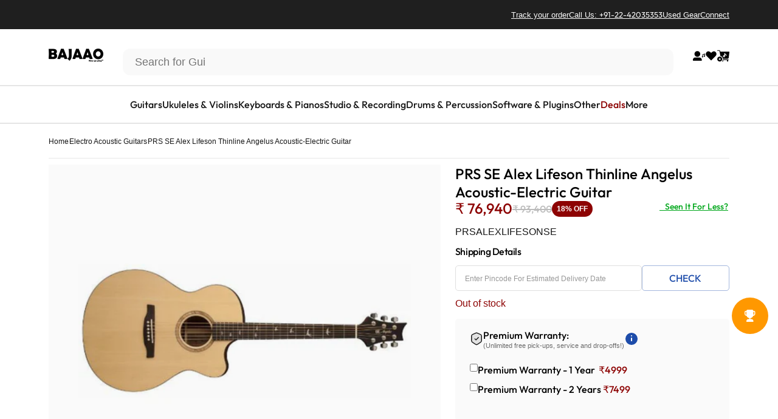

--- FILE ---
content_type: text/html; charset=utf-8
request_url: https://www.bajaao.com/products/prs-se-alex-lifeson-thinline-angelus-acoustic-electric-guitar
body_size: 84464
content:
<!doctype html>
<html class="no-js" lang="en" dir="ltr">
<head>
  <meta charset="utf-8">
  <meta http-equiv="X-UA-Compatible" content="IE=edge,chrome=1">
  <meta name="viewport" content="width=device-width,initial-scale=1">
  <meta name="theme-color" content="#1d4caa">
  <link rel="canonical" href="https://www.bajaao.com/products/prs-se-alex-lifeson-thinline-angelus-acoustic-electric-guitar">
  <link rel="preconnect" href="https://cdn.shopify.com" crossorigin>
  <link rel="preconnect" href="https://fonts.shopifycdn.com" crossorigin>
  
  <link rel="dns-prefetch" href="https://ajax.googleapis.com">
  <link rel="dns-prefetch" href="https://maps.googleapis.com">
  <link rel="dns-prefetch" href="https://maps.gstatic.com">
  
<link rel="shortcut icon" href="//www.bajaao.com/cdn/shop/files/bajaao-website-fav-icon.webp?crop=center&height=32&v=1756957150&width=32" type="image/png" /><link
    rel="stylesheet"
    href="//www.bajaao.com/cdn/shop/t/334/assets/splide.min.css?v=44329677166622589231765255191"
    media="print"
    onload="this.media='all'"
  >

  <title>PRS SE Alex Lifeson Thinline Angelus Acoustic-Electric Guitar &ndash; BAJAAO.COM</title><meta name="description" content="The thinner body provides an added level of comfort for players and boasts Paul Reed Smith&#39;s proprietary bracing pattern, which gives this guitar a resonance and warmth not found in some thinline models. The addition of an undersaddle pickup with both volume and tone controls gives this guitar a warm acoustic tone when"><meta property="og:site_name" content="BAJAAO.COM">
<meta property="og:url" content="https://www.bajaao.com/products/prs-se-alex-lifeson-thinline-angelus-acoustic-electric-guitar">
<meta property="og:title" content="PRS SE Alex Lifeson Thinline Angelus Acoustic-Electric Guitar">
<meta property="og:type" content="product">
<meta property="og:description" content="The thinner body provides an added level of comfort for players and boasts Paul Reed Smith&#39;s proprietary bracing pattern, which gives this guitar a resonance and warmth not found in some thinline models. The addition of an undersaddle pickup with both volume and tone controls gives this guitar a warm acoustic tone when"><meta property="og:image" content="http://www.bajaao.com/cdn/shop/files/prs-electro-acoustic-guitars-prs-se-alex-lifeson-thinline-angelus-acoustic-electric-guitar-15659404227.jpg?v=1688980728">
  <meta property="og:image:secure_url" content="https://www.bajaao.com/cdn/shop/files/prs-electro-acoustic-guitars-prs-se-alex-lifeson-thinline-angelus-acoustic-electric-guitar-15659404227.jpg?v=1688980728">
  <meta property="og:image:width" content="600">
  <meta property="og:image:height" content="600"><meta name="twitter:site" content="@https://x.com/bajaao">
<meta name="twitter:card" content="summary_large_image">
<meta name="twitter:title" content="PRS SE Alex Lifeson Thinline Angelus Acoustic-Electric Guitar">
<meta name="twitter:description" content="The thinner body provides an added level of comfort for players and boasts Paul Reed Smith&#39;s proprietary bracing pattern, which gives this guitar a resonance and warmth not found in some thinline models. The addition of an undersaddle pickup with both volume and tone controls gives this guitar a warm acoustic tone when">
<style>@font-face {
  font-family: Jost;
  font-weight: 500;
  font-style: normal;
  font-display: swap;
  src: url("//www.bajaao.com/cdn/fonts/jost/jost_n5.7c8497861ffd15f4e1284cd221f14658b0e95d61.woff2") format("woff2"),
       url("//www.bajaao.com/cdn/fonts/jost/jost_n5.fb6a06896db583cc2df5ba1b30d9c04383119dd9.woff") format("woff");
}
@font-face {
  font-family: Jost;
  font-weight: 500;
  font-style: normal;
  font-display: swap;
  src: url("//www.bajaao.com/cdn/fonts/jost/jost_n5.7c8497861ffd15f4e1284cd221f14658b0e95d61.woff2") format("woff2"),
       url("//www.bajaao.com/cdn/fonts/jost/jost_n5.fb6a06896db583cc2df5ba1b30d9c04383119dd9.woff") format("woff");
}
@font-face {
  font-family: Jost;
  font-weight: 700;
  font-style: normal;
  font-display: swap;
  src: url("//www.bajaao.com/cdn/fonts/jost/jost_n7.921dc18c13fa0b0c94c5e2517ffe06139c3615a3.woff2") format("woff2"),
       url("//www.bajaao.com/cdn/fonts/jost/jost_n7.cbfc16c98c1e195f46c536e775e4e959c5f2f22b.woff") format("woff");
}
:root {
    /*! General */
    --color-base-text: 23 23 23;
    --color-base-highlight: 255 221 191;
    --color-base-background: 255 255 255;
    --color-base-button: 29 76 170;
    --color-base-button-gradient: #1d4caa;
    --color-base-button-text: 255 255 255;
    --color-keyboard-focus: 11 97 205;
    --color-shadow: 168 232 226;
    --color-price: 23 23 23;
    --color-sale-price: 225 29 72;
    --color-sale-tag: 29 76 170;
    --color-sale-tag-text: 255 255 255;
    --color-rating: 245 158 11;
    --color-placeholder: 255 255 255;
    --color-success-text: 77 124 15;
    --color-success-background: 247 254 231;
    --color-error-text: 190 18 60;
    --color-error-background: 255 241 242;
    --color-info-text: 180 83 9;
    --color-info-background: 255 251 235;
    
    /*! Menu and drawers */
    --color-drawer-text: 23 23 23;
    --color-drawer-background: 255 255 255;
    --color-drawer-button-background: 23 23 23;
    --color-drawer-button-gradient: #171717;
    --color-drawer-button-text: 255 255 255;
    --color-drawer-overlay: 23 23 23;

    /*! Product card */
    --card-radius: var(--rounded-card);
    --card-border-width: 0.0rem;
    --card-border-opacity: 0.0;
    --card-shadow-opacity: 0.1;
    --card-shadow-horizontal-offset: 0.0rem;
    --card-shadow-vertical-offset: 0.0rem;

    /*! Buttons */
    --buttons-radius: var(--rounded-button);
    --buttons-border-width: 2px;
    --buttons-border-opacity: 1.0;
    --buttons-shadow-opacity: 0.0;
    --buttons-shadow-horizontal-offset: 0px;
    --buttons-shadow-vertical-offset: 0px;

    /*! Inputs */
    --inputs-radius: var(--rounded-input);
    --inputs-border-width: 0px;
    --inputs-border-opacity: 0.65;

    /*! Spacing */
    --sp-0d5: 0.125rem;
    --sp-1: 0.25rem;
    --sp-1d5: 0.375rem;
    --sp-2: 0.5rem;
    --sp-2d5: 0.625rem;
    --sp-3: 0.75rem;
    --sp-3d5: 0.875rem;
    --sp-4: 1rem;
    --sp-4d5: 1.125rem;
    --sp-5: 1.25rem;
    --sp-5d5: 1.375rem;
    --sp-6: 1.5rem;
    --sp-6d5: 1.625rem;
    --sp-7: 1.75rem;
    --sp-7d5: 1.875rem;
    --sp-8: 2rem;
    --sp-8d5: 2.125rem;
    --sp-9: 2.25rem;
    --sp-9d5: 2.375rem;
    --sp-10: 2.5rem;
    --sp-10d5: 2.625rem;
    --sp-11: 2.75rem;
    --sp-12: 3rem;
    --sp-13: 3.25rem;
    --sp-14: 3.5rem;
    --sp-15: 3.875rem;
    --sp-16: 4rem;
    --sp-18: 4.5rem;
    --sp-20: 5rem;
    --sp-23: 5.625rem;
    --sp-24: 6rem;
    --sp-28: 7rem;
    --sp-32: 8rem;
    --sp-36: 9rem;
    --sp-40: 10rem;
    --sp-44: 11rem;
    --sp-48: 12rem;
    --sp-52: 13rem;
    --sp-56: 14rem;
    --sp-60: 15rem;
    --sp-64: 16rem;
    --sp-68: 17rem;
    --sp-72: 18rem;
    --sp-80: 20rem;
    --sp-96: 24rem;
    --sp-100: 32rem;

    /*! Font family */
    --font-heading-family: Jost, sans-serif;
    --font-heading-style: normal;
    --font-heading-weight: 500;
    --font-heading-line-height: 1;
    --font-heading-letter-spacing: -0.03em;
    

    --font-body-family: Helvetica, Arial, sans-serif;
    --font-body-style: normal;
    --font-body-weight: 400;
    --font-body-line-height: 1.2;
    --font-body-letter-spacing: 0.0em;

    --font-navigation-family: var(--font-body-family);
    --font-navigation-size: clamp(0.875rem, 0.748rem + 0.3174vw, 1.125rem);
    --font-navigation-weight: 500;
    

    --font-button-family: var(--font-body-family);
    --font-button-size: clamp(0.875rem, 0.8115rem + 0.1587vw, 1.0rem);
    --font-button-weight: 500;
    

    --font-product-family: var(--font-body-family);
    --font-product-size: clamp(1.0rem, 0.873rem + 0.3175vw, 1.25rem);
    --font-product-weight: 500;
    

    /*! Font size */
    --text-3xs: 0.625rem;
    --text-2xs: 0.6875rem;
    --text-xs: 0.75rem;
    --text-2sm: 0.8125rem;
    --text-sm: 0.875rem;
    --text-base: 1.0rem;
    --text-lg: 1.125rem;
    --text-xl: 1.25rem;
    --text-2xl: 1.5rem;
    --text-3xl: 1.875rem;
    --text-4xl: 2.25rem;
    --text-5xl: 3.0rem;
    --text-6xl: 3.75rem;
    --text-7xl: 4.5rem;
    --text-8xl: 6.0rem;

    /*! Layout */
    --page-width: 1440px;
    --gap-padding: clamp(var(--sp-5), 2.526vw, var(--sp-12));
    --grid-gap: clamp(40px, 20vw, 60px);
    --page-padding: var(--sp-5);
    --page-container: min(calc(100vw - var(--scrollbar-width, 0px) - var(--page-padding) * 2), var(--page-width));
    --rounded-button: 0rem;
    --rounded-input: 0.75rem;
    --rounded-card: clamp(var(--sp-2d5), 1.053vw, var(--sp-5));
    --rounded-block: clamp(var(--sp-2d5), 1.053vw, var(--sp-5));

    /*! Other */
    --icon-weight: 1.5px;
  }

  @media screen and (min-width: 1024px) {
    :root {
      --page-padding: var(--sp-9);
    }
  }

  @media screen and (min-width: 1280px) {
    :root {
      --gap-padding: var(--sp-12);
      --page-padding: var(--sp-12);
      --page-container: min(calc(100vw - var(--scrollbar-width, 0px) - var(--page-padding) * 2), max(var(--page-width), 1280px));
    }
  }

  @media screen and (min-width: 1536px) {
    :root {
      --page-padding: max(var(--sp-12), 50vw - var(--scrollbar-width, 0px)/2 - var(--page-width)/2);
    }
  }

  
</style>
  <link rel="preload" as="font" href="//www.bajaao.com/cdn/fonts/jost/jost_n5.7c8497861ffd15f4e1284cd221f14658b0e95d61.woff2" type="font/woff2" crossorigin>
  
<link href="//www.bajaao.com/cdn/shop/t/334/assets/theme.css?v=102690853438117361741766407823" rel="stylesheet" type="text/css" media="all" /><link rel="stylesheet" href="//www.bajaao.com/cdn/shop/t/334/assets/apps.css?v=181677850728302373271765255192" media="print" onload="this.media='all'">
      

      
  <script>window.performance && window.performance.mark && window.performance.mark('shopify.content_for_header.start');</script><meta name="google-site-verification" content="dmUXPS4HOG1QRouOEolR-Ua-jJjZrlzXYSj1jtR0pic">
<meta id="shopify-digital-wallet" name="shopify-digital-wallet" content="/6576821/digital_wallets/dialog">
<link rel="alternate" type="application/json+oembed" href="https://www.bajaao.com/products/prs-se-alex-lifeson-thinline-angelus-acoustic-electric-guitar.oembed">
<script async="async" src="/checkouts/internal/preloads.js?locale=en-IN"></script>
<script id="shopify-features" type="application/json">{"accessToken":"61f9c6c2ee9d8aae8bac6bb192b372df","betas":["rich-media-storefront-analytics"],"domain":"www.bajaao.com","predictiveSearch":true,"shopId":6576821,"locale":"en"}</script>
<script>var Shopify = Shopify || {};
Shopify.shop = "bajaao.myshopify.com";
Shopify.locale = "en";
Shopify.currency = {"active":"INR","rate":"1.0"};
Shopify.country = "IN";
Shopify.theme = {"name":"Razorpay Magic Checkout","id":150009741491,"schema_name":"Concept","schema_version":"4.0.0","theme_store_id":null,"role":"main"};
Shopify.theme.handle = "null";
Shopify.theme.style = {"id":null,"handle":null};
Shopify.cdnHost = "www.bajaao.com/cdn";
Shopify.routes = Shopify.routes || {};
Shopify.routes.root = "/";</script>
<script type="module">!function(o){(o.Shopify=o.Shopify||{}).modules=!0}(window);</script>
<script>!function(o){function n(){var o=[];function n(){o.push(Array.prototype.slice.apply(arguments))}return n.q=o,n}var t=o.Shopify=o.Shopify||{};t.loadFeatures=n(),t.autoloadFeatures=n()}(window);</script>
<script id="shop-js-analytics" type="application/json">{"pageType":"product"}</script>
<script defer="defer" async type="module" src="//www.bajaao.com/cdn/shopifycloud/shop-js/modules/v2/client.init-shop-cart-sync_C5BV16lS.en.esm.js"></script>
<script defer="defer" async type="module" src="//www.bajaao.com/cdn/shopifycloud/shop-js/modules/v2/chunk.common_CygWptCX.esm.js"></script>
<script type="module">
  await import("//www.bajaao.com/cdn/shopifycloud/shop-js/modules/v2/client.init-shop-cart-sync_C5BV16lS.en.esm.js");
await import("//www.bajaao.com/cdn/shopifycloud/shop-js/modules/v2/chunk.common_CygWptCX.esm.js");

  window.Shopify.SignInWithShop?.initShopCartSync?.({"fedCMEnabled":true,"windoidEnabled":true});

</script>
<script>(function() {
  var isLoaded = false;
  function asyncLoad() {
    if (isLoaded) return;
    isLoaded = true;
    var urls = ["https:\/\/d23dclunsivw3h.cloudfront.net\/redirect-app.js?shop=bajaao.myshopify.com","https:\/\/uw-egcr.s3.eu-west-2.amazonaws.com\/egcr-badge-bajaao.myshopify.com.js?shop=bajaao.myshopify.com","\/\/cdn.shopify.com\/proxy\/591a5e98c4f0d8762ce8c358dce7e410534c5b7880ffc057e1f041aaf9ef4903\/bajaao.bookthatapp.com\/javascripts\/bta-installed.js?shop=bajaao.myshopify.com\u0026sp-cache-control=cHVibGljLCBtYXgtYWdlPTkwMA","\/\/cdn.shopify.com\/proxy\/3a050b3847547a15ae6308545b948accf46e745932ede5f877132c4cdf457518\/bajaao.bookthatapp.com\/sdk\/v1\/js\/bta-order-status-bootstrap.min.js?shop=bajaao.myshopify.com\u0026sp-cache-control=cHVibGljLCBtYXgtYWdlPTkwMA"];
    for (var i = 0; i < urls.length; i++) {
      var s = document.createElement('script');
      s.type = 'text/javascript';
      s.async = true;
      s.src = urls[i];
      var x = document.getElementsByTagName('script')[0];
      x.parentNode.insertBefore(s, x);
    }
  };
  if(window.attachEvent) {
    window.attachEvent('onload', asyncLoad);
  } else {
    window.addEventListener('load', asyncLoad, false);
  }
})();</script>
<script id="__st">var __st={"a":6576821,"offset":19800,"reqid":"3c68bb4d-0f64-486a-98a8-b8de63109207-1768599715","pageurl":"www.bajaao.com\/products\/prs-se-alex-lifeson-thinline-angelus-acoustic-electric-guitar","u":"1fcc62d0379b","p":"product","rtyp":"product","rid":8083782851};</script>
<script>window.ShopifyPaypalV4VisibilityTracking = true;</script>
<script id="form-persister">!function(){'use strict';const t='contact',e='new_comment',n=[[t,t],['blogs',e],['comments',e],[t,'customer']],o='password',r='form_key',c=['recaptcha-v3-token','g-recaptcha-response','h-captcha-response',o],s=()=>{try{return window.sessionStorage}catch{return}},i='__shopify_v',u=t=>t.elements[r],a=function(){const t=[...n].map((([t,e])=>`form[action*='/${t}']:not([data-nocaptcha='true']) input[name='form_type'][value='${e}']`)).join(',');var e;return e=t,()=>e?[...document.querySelectorAll(e)].map((t=>t.form)):[]}();function m(t){const e=u(t);a().includes(t)&&(!e||!e.value)&&function(t){try{if(!s())return;!function(t){const e=s();if(!e)return;const n=u(t);if(!n)return;const o=n.value;o&&e.removeItem(o)}(t);const e=Array.from(Array(32),(()=>Math.random().toString(36)[2])).join('');!function(t,e){u(t)||t.append(Object.assign(document.createElement('input'),{type:'hidden',name:r})),t.elements[r].value=e}(t,e),function(t,e){const n=s();if(!n)return;const r=[...t.querySelectorAll(`input[type='${o}']`)].map((({name:t})=>t)),u=[...c,...r],a={};for(const[o,c]of new FormData(t).entries())u.includes(o)||(a[o]=c);n.setItem(e,JSON.stringify({[i]:1,action:t.action,data:a}))}(t,e)}catch(e){console.error('failed to persist form',e)}}(t)}const f=t=>{if('true'===t.dataset.persistBound)return;const e=function(t,e){const n=function(t){return'function'==typeof t.submit?t.submit:HTMLFormElement.prototype.submit}(t).bind(t);return function(){let t;return()=>{t||(t=!0,(()=>{try{e(),n()}catch(t){(t=>{console.error('form submit failed',t)})(t)}})(),setTimeout((()=>t=!1),250))}}()}(t,(()=>{m(t)}));!function(t,e){if('function'==typeof t.submit&&'function'==typeof e)try{t.submit=e}catch{}}(t,e),t.addEventListener('submit',(t=>{t.preventDefault(),e()})),t.dataset.persistBound='true'};!function(){function t(t){const e=(t=>{const e=t.target;return e instanceof HTMLFormElement?e:e&&e.form})(t);e&&m(e)}document.addEventListener('submit',t),document.addEventListener('DOMContentLoaded',(()=>{const e=a();for(const t of e)f(t);var n;n=document.body,new window.MutationObserver((t=>{for(const e of t)if('childList'===e.type&&e.addedNodes.length)for(const t of e.addedNodes)1===t.nodeType&&'FORM'===t.tagName&&a().includes(t)&&f(t)})).observe(n,{childList:!0,subtree:!0,attributes:!1}),document.removeEventListener('submit',t)}))}()}();</script>
<script integrity="sha256-4kQ18oKyAcykRKYeNunJcIwy7WH5gtpwJnB7kiuLZ1E=" data-source-attribution="shopify.loadfeatures" defer="defer" src="//www.bajaao.com/cdn/shopifycloud/storefront/assets/storefront/load_feature-a0a9edcb.js" crossorigin="anonymous"></script>
<script data-source-attribution="shopify.dynamic_checkout.dynamic.init">var Shopify=Shopify||{};Shopify.PaymentButton=Shopify.PaymentButton||{isStorefrontPortableWallets:!0,init:function(){window.Shopify.PaymentButton.init=function(){};var t=document.createElement("script");t.src="https://www.bajaao.com/cdn/shopifycloud/portable-wallets/latest/portable-wallets.en.js",t.type="module",document.head.appendChild(t)}};
</script>
<script data-source-attribution="shopify.dynamic_checkout.buyer_consent">
  function portableWalletsHideBuyerConsent(e){var t=document.getElementById("shopify-buyer-consent"),n=document.getElementById("shopify-subscription-policy-button");t&&n&&(t.classList.add("hidden"),t.setAttribute("aria-hidden","true"),n.removeEventListener("click",e))}function portableWalletsShowBuyerConsent(e){var t=document.getElementById("shopify-buyer-consent"),n=document.getElementById("shopify-subscription-policy-button");t&&n&&(t.classList.remove("hidden"),t.removeAttribute("aria-hidden"),n.addEventListener("click",e))}window.Shopify?.PaymentButton&&(window.Shopify.PaymentButton.hideBuyerConsent=portableWalletsHideBuyerConsent,window.Shopify.PaymentButton.showBuyerConsent=portableWalletsShowBuyerConsent);
</script>
<script>
  function portableWalletsCleanup(e){e&&e.src&&console.error("Failed to load portable wallets script "+e.src);var t=document.querySelectorAll("shopify-accelerated-checkout .shopify-payment-button__skeleton, shopify-accelerated-checkout-cart .wallet-cart-button__skeleton"),e=document.getElementById("shopify-buyer-consent");for(let e=0;e<t.length;e++)t[e].remove();e&&e.remove()}function portableWalletsNotLoadedAsModule(e){e instanceof ErrorEvent&&"string"==typeof e.message&&e.message.includes("import.meta")&&"string"==typeof e.filename&&e.filename.includes("portable-wallets")&&(window.removeEventListener("error",portableWalletsNotLoadedAsModule),window.Shopify.PaymentButton.failedToLoad=e,"loading"===document.readyState?document.addEventListener("DOMContentLoaded",window.Shopify.PaymentButton.init):window.Shopify.PaymentButton.init())}window.addEventListener("error",portableWalletsNotLoadedAsModule);
</script>

<script type="module" src="https://www.bajaao.com/cdn/shopifycloud/portable-wallets/latest/portable-wallets.en.js" onError="portableWalletsCleanup(this)" crossorigin="anonymous"></script>
<script nomodule>
  document.addEventListener("DOMContentLoaded", portableWalletsCleanup);
</script>

<link id="shopify-accelerated-checkout-styles" rel="stylesheet" media="screen" href="https://www.bajaao.com/cdn/shopifycloud/portable-wallets/latest/accelerated-checkout-backwards-compat.css" crossorigin="anonymous">
<style id="shopify-accelerated-checkout-cart">
        #shopify-buyer-consent {
  margin-top: 1em;
  display: inline-block;
  width: 100%;
}

#shopify-buyer-consent.hidden {
  display: none;
}

#shopify-subscription-policy-button {
  background: none;
  border: none;
  padding: 0;
  text-decoration: underline;
  font-size: inherit;
  cursor: pointer;
}

#shopify-subscription-policy-button::before {
  box-shadow: none;
}

      </style>

<script>window.performance && window.performance.mark && window.performance.mark('shopify.content_for_header.end');</script>
    <link rel="stylesheet" href="https://cdnjs.cloudflare.com/ajax/libs/font-awesome/6.5.0/css/all.min.css" media="print" onload="this.media='all'"><style data-shopify>@font-face {
    font-family: "Out-Fit";
    font-style: normal;
    font-weight: 300;
    font-display: swap;
    src: url("//www.bajaao.com/cdn/shop/t/334/assets/Outfit-Light.ttf?v=110974229315492739271765255190");
}
 @font-face {
    font-family: "Out-Fit";
    font-style: normal;
    font-weight: 400;
    font-display: swap;
    src: url("//www.bajaao.com/cdn/shop/t/334/assets/Outfit-Regular.ttf?v=6111082912308115101765255191");
}

 @font-face {
    font-family: "Out-Fit";
    font-style: normal;
    font-weight: 500;
    font-display: swap;
    src: url("//www.bajaao.com/cdn/shop/t/334/assets/Outfit-Medium.ttf?v=146120173340070743291765255191");
}

 @font-face {
    font-family: "Out-Fit";
    font-style: normal;
    font-weight: 700;
    font-display: swap;
    src: url("//www.bajaao.com/cdn/shop/t/334/assets/Outfit-Bold.ttf?v=162679014670146673811765255190");
}

:root {
    --font-body-heading: Out-Fit;
}</style><script src="//www.bajaao.com/cdn/shop/t/334/assets/vendor.js?v=83836565987576270061765255187" defer="defer"></script>
  <script src="//www.bajaao.com/cdn/shop/t/334/assets/theme.js?v=122861458211422988861765255192" defer="defer"></script>
  <script src="//www.bajaao.com/cdn/shop/t/334/assets/dynamic-number-identifier.js?v=19360682600184023661767351010" defer="defer"></script><script>
  document.documentElement.classList.replace('no-js', 'js');

  window.theme = window.theme || {};
  theme.routes = {
    shop_url: 'https://www.bajaao.com',
    root_url: '/',
    cart_url: '/cart',
    cart_add_url: '/cart/add',
    cart_change_url: '/cart/change',
    cart_update_url: '/cart/update',
    search_url: '/search',
    predictive_search_url: '/search/suggest'
  };

  theme.variantStrings = {
    preOrder: "Pre-order",
    addToCart: "Add to cart",
    soldOut: "Sold Out",
    unavailable: "Unavailable",
    addToBundle: "Add to bundle",
    backInStock: "Notify me when it’s available"
  };

  theme.shippingCalculatorStrings = {
    error: "One or more errors occurred while retrieving the shipping rates:",
    notFound: "Sorry, we do not ship to your address.",
    oneResult: "There is one shipping rate for your address:",
    multipleResults: "There are multiple shipping rates for your address:"
  };

  theme.recipientFormStrings = {
    expanded: "Gift card recipient form expanded",
    collapsed: "Gift card recipient form collapsed"
  };

  theme.quickOrderListStrings = {
    itemsAdded: "[quantity] items added",
    itemAdded: "[quantity] item added",
    itemsRemoved: "[quantity] items removed",
    itemRemoved: "[quantity] item removed",
    viewCart: "View cart",
    each: "[money]\/ea",
    minError: "This item has a minimum of [min]",
    maxError: "This item has a maximum of [max]",
    stepError: "You can only add this item in increments of [step]"
  };

  theme.cartStrings = {
    error: `There was an error while updating your cart. Please try again.`,
    quantityError: `You can only add [quantity] of this item to your cart.`,
  };

  theme.dateStrings = {
    d: "d",
    day: "Day",
    days: "Days",
    h: "h",
    hour: "Hour",
    hours: "Hours",
    m: "m",
    minute: "Min",
    minutes: "Mins",
    s: "s",
    second: "Sec",
    seconds: "Secs"
  };theme.strings = {
    recentlyViewedEmpty: "Your recently viewed is empty.",
    close: "Close",
    next: "Next",
    previous: "Previous",
    qrImageAlt: "QR code — scan to redeem gift card"
  };

  theme.settings = {
    moneyFormat: "Rs. {{amount_no_decimals}}",
    moneyWithCurrencyFormat: "Rs. {{amount_no_decimals}}",
    currencyCodeEnabled: false,
    externalLinksNewTab: false,
    cartType: "drawer",
    isCartTemplate: false,
    pswpModule: "\/\/www.bajaao.com\/cdn\/shop\/t\/334\/assets\/photoswipe.min.js?v=41760041872977459911765255191",
    themeName: 'Concept',
    themeVersion: '4.0.0',
    agencyId: ''
  };// We save the product ID in local storage to be eventually used for recently viewed section
    try {
      const recentlyViewedProducts = new Set(JSON.parse(window.localStorage.getItem(`${theme.settings.themeName}:recently-viewed`) || '[]'));

      recentlyViewedProducts.delete(8083782851); // Delete first to re-move the product
      recentlyViewedProducts.add(8083782851);

      window.localStorage.setItem(`${theme.settings.themeName}:recently-viewed`, JSON.stringify(Array.from(recentlyViewedProducts.values()).reverse()));
    } catch (e) {
      // Safari in private mode does not allow setting item, we silently fail
    }</script>
<script src="//www.bajaao.com/cdn/shop/t/334/assets/splide.min.js?v=12103261331729571861765255191" defer="defer"></script>
  <script src="//www.bajaao.com/cdn/shop/t/334/assets/carousel.js?v=151176247489805857521765255191" defer="defer"></script>
  <script src="//www.bajaao.com/cdn/shop/t/334/assets/marmeto-product-card.js?v=93857096558610921371765255191" defer="defer"></script>

  <!-- BEGIN app block: shopify://apps/klaviyo-email-marketing-sms/blocks/klaviyo-onsite-embed/2632fe16-c075-4321-a88b-50b567f42507 -->

  <script type="lazyload_int" data-src="https://static.klaviyo.com/onsite/js/klaviyo.js?company_id=mz2fTz"></script>
  <script type="lazyload_int">!function(){if(!window.klaviyo){window._klOnsite=window._klOnsite||[];try{window.klaviyo=new Proxy({},{get:function(n,i){return"push"===i?function(){var n;(n=window._klOnsite).push.apply(n,arguments)}:function(){for(var n=arguments.length,o=new Array(n),w=0;w<n;w++)o[w]=arguments[w];var t="function"==typeof o[o.length-1]?o.pop():void 0,e=new Promise((function(n){window._klOnsite.push([i].concat(o,[function(i){t&&t(i),n(i)}]))}));return e}}})}catch(n){window.klaviyo=window.klaviyo||[],window.klaviyo.push=function(){var n;(n=window._klOnsite).push.apply(n,arguments)}}}}();</script>

<!-- END app app block -->

<!-- BEGIN app block: shopify://apps/blocky-fraud-country-blocker/blocks/app-embed/aa25b3bf-c2c5-4359-aa61-7836c225c5a9 -->
<script type="lazyload_int" data-src="https://gcb-app.herokuapp.com/get_script/?shop_url=bajaao.myshopify.com"></script>
<!-- END app app block -->

<!-- BEGIN app block: shopify://apps/webengage/blocks/webengage-embed/1d458caf-1d70-4697-a570-55048d495614 -->
<div class="we-app-block"></div>



<style>
    .we-app-block {
        display: none;
    }
</style>

<!-- END app app block -->
<script src="https://cdn.shopify.com/extensions/b4703baf-e551-4d81-9fca-a3b414a707c8/2.16.0/assets/webengageSdk.min.js"></script>

<!-- BEGIN app block: shopify://apps/variant-descriptions-king/blocks/starapps-vdk-embed/64ff6e50-a483-478c-8000-9738548f9c28 -->
  <script type="lazyload_int">
      window.vdkData = function() {return {"shop":{"app_version":4},"app_setting":{"accordion_selector":"H2","heading_color":"#000000","heading_bg_color":"#EDEDED","layout":"noborder","title_case":"capitalize","collapse_icon":"plus","border_color":"#8E8E8E","title_font_size":"Auto","collection_accordion_enable":false,"default_open":false,"collection_description_selector":null,"tab_display_setting":{"on_desktop":{"status":false,"comp_width":1024},"on_tablet":{"status":false,"comp_width":375},"on_mobile":{"status":false,"comp_width":0}},"enabled_pages":[{"id":"-1","handle":"home","url":"\/","selector":"","status":false},{"id":"-1","handle":"collections","url":"\/collections","selector":"","status":false}],"animation_ms":"300","custom_pages_selector":".description_king, .starapps_description","allow_multiple_descriptions":true,"allow_unoptimized_variant_selection":false,"display_logs":false,"custom_css":"","scroll_to_view":true,"migration_version":"1.4","json_data_selector":"","app_installation_id":"gid:\/\/shopify\/AppInstallation\/80715448392"},"theme_setting":{"custom_css":"","description_selector":".main_desc_details, #main_product_des.description-added, .product-mobile-tabs__tab-body:not(#mobile-reviews-tab .product-mobile-tabs__tab-body)","custom_pages_selector":".description_king, .starapps_description"}};}
  </script>
  <script  src="//cdn.shopify.com/extensions/3fe5a994-6cbd-410a-96af-8a8b66a78906/0.9.0/assets/variant-description-king.min.js"></script>
<!-- END app app block -->

<!-- BEGIN app block: shopify://apps/superspeed-googles-page-speed/blocks/ss-v3/ea1b2c2c-4644-44b9-b10b-fdb914884a8c -->
  <script type="lazyload_int">
    window.requestIdleCallback=window.requestIdleCallback||function(e){var n=Date.now();return setTimeout(function(){e({didTimeout:!1,timeRemaining:function(){return Math.max(0,50-(Date.now()-n))}})},1)},window.cancelIdleCallback=window.cancelIdleCallback||function(e){clearTimeout(e)}; 
    window.delayed=function(e,t,n){return!!n&&(!!t&&(!!e&&void setTimeout(function(){var n;"link"==t&&((n=document.createElement("link")).type="text/css",n.rel="stylesheet",n.href=e,document.head.appendChild(n));"script"==t&&((n=document.createElement("script")).type="text/javascript",n.async=!0,n.src=e,document.head.appendChild(n))},n)))};
    Object.defineProperty(Array.prototype, 'forEachAsync', {
      enumerable: false,
      value: function(n,t) {
        var i=this;setTimeout(function(){var r=0,e=function(){this.burned||(this.burned=!0,++r>=i.length?t&&t():n(i[r],e.bind({})))};0==i.length?t&&t():n(i[0],e.bind({}))},0);
      }
    });
  </script>
<!-- END app app block -->


  
  <script src="//rum-static.pingdom.net/pa-692d27379bf3730012000ab6.js" async></script>

  <!-- Cloudflare Web Analytics -->
  <script defer src='https://static.cloudflareinsights.com/beacon.min.js' data-cf-beacon='{"token": "03606fbe40be415a91c0edfd2265a141"}'></script>
  <!-- End Cloudflare Web Analytics -->

<!-- BEGIN app block: shopify://apps/bta-appointment-booking-app/blocks/widgets/447b4be3-b8e8-4347-959f-d9a05d4b2d5d -->
<script>var bondVariantIds = [], productConfig = {}, productMetafields;productMetafields = '';

        if (productMetafields !== '') {
            productConfig = JSON.parse('{"' +
                decodeURI(productMetafields).replace(/"/g, '\\"').replace(/&/g, '","').replace(/=/g, '":"')
                + '"}');
        }

    const parsedSettings = JSON.parse('{"dateFormat":"MM/DD/YYYY","domain":"www.bajaao.com","env":"production","path_prefix":"/apps/bookthatapp","should_load":true,"widget_enabled_list":["appt"],"widget_on_every_page":false,"widgets_mode":{}}' || '{}')

    window.BtaConfig = {
        account: 'bajaao',
        bondVariantIds: bondVariantIds,
        cart: `{"note":null,"attributes":{},"original_total_price":0,"total_price":0,"total_discount":0,"total_weight":0.0,"item_count":0,"items":[],"requires_shipping":false,"currency":"INR","items_subtotal_price":0,"cart_level_discount_applications":[],"checkout_charge_amount":0}`,
        customer: '',product: productConfig,settings: parsedSettings,
        version: '1.6'
    }

    const pathPrefix = parsedSettings.path_prefix || '/apps/bookthatapp';
    const widgetScriptUrl = `//www.bajaao.com${pathPrefix}/sdk/v1/js/bta-widgets-bootstrap.min.js`;

    const widgetScript = document.createElement('script');

    widgetScript.src = widgetScriptUrl;
    widgetScript.defer = true;
    // render the script tag in the head
    document.head.appendChild(widgetScript);
</script>


<!-- END app block --><!-- BEGIN app block: shopify://apps/whatmore-shoppable-videos/blocks/app-embed/20db8a72-315a-4364-8885-64219ee48303 -->

<div class="whatmore-base">
  <div id="whatmoreShopId" data-wh="6576821"> </div>
  <div id="whatmoreProductId" data-wh="8083782851"> </div>
  <div id="whatmoreExtensionType" data-wh="product"> </div>
  <div class="whatmore-template-type" data-wh="template-embed"> </div><div id="whatmoreVariantId" data-wh="26149379715"> </div><div id="whatmoreEmbedAppPositionPortrait" data-wh="right"> </div><div id="whatmoreEmbedAppHorizontalPaddingPortrait" data-wh="5"> </div><div id="whatmoreEmbedAppVerticalPaddingPortrait" data-wh="150"> </div><div id="whatmoreEmbedAppVideoPlayerSizePortrait" data-wh="50"> </div><div id="whatmoreEmbedAppPositionLandscape" data-wh="right"> </div><div id="whatmoreEmbedAppHorizontalPaddingLandscape" data-wh="5"> </div><div id="whatmoreEmbedAppVerticalPaddingLandscape" data-wh="150"> </div><div id="whatmoreEmbedAppVideoPlayerSizeLandscape" data-wh="50"> </div><div id="whatmoreEmbedAppUseVariant" data-wh="false"> </div><div id="whatmoreEmbedAppVideoTitle" data-wh=""> </div>
    <div id="whatmoreIsInDesignMode" data-wh='false'> </div>
  
<div class="whatmore-widget" data-wh="embed"></div>
  <div id="whatmore-anchor" style="width:0px; height: 0px;">
    <a aria-label="Visit Whatmore homepage" href="https://www.whatmore.ai"></a>
  </div>
  <div class="whatmore-render-root"></div>

</div>

<script>
  window.whatmore = {}
  window.whatmore.storyEvents = null;
  window.whatmore.frontendCustomizations = {"brand_name":"BAJAAO.COM","brand_theme_color":"#000000","brand_theme_font":"Helvetica","brand_ui_theme":"round","brand_text_color":"#343434","brand_video_view_count":"hide","event_ordering_format":"none","is_event_tracked":false,"show_single_product_tile":false,"show_add_to_cart_on_card_template":false,"shuffle_batch_size":5,"add_to_cart_button_type":"basic","show_options_chart":false,"options_chart_image_link":"","is_multi_size_chart":false,"options_chart_name":"","default_swipe_direction":"vertical","add_navigation_buttons_for_swipe":false,"tertiary_color":"#bc2a8d","atc_button_text":"ADD TO CART","buy_now_button_text":"BUY NOW","show_open_close_products_button":false,"add_whatmore_tag_to_checkout_link":true,"add_to_cart_form_class_name":"","cart_icon_button_click_action":"open_cart_slider","initiate_cart_slider_event_on_atc_click":true,"initiate_product_ratings_loading_after_event_data_loaded":false,"show_swipe_indicator_in_landscape":false,"coverflow_effect_landscape_view":true,"brand_custom_css":"div:has(div.whatmore-base) { max-width: 100% !important; }","swiper_arrow_color":"white","show_homepage_videos_in_pdp":false,"product_info_text_color":"#000","order_tracking":{"initiate_order_tracking_event_after_atc":false,"add_whatmore_line_item_property":false,"add_whatmore_attribute":true,"add_whatmore_attribute_on_cart_page":true,"disable_impression_order_tracking":false},"atc_config":{"brand_atc_button_color":"#000000","brand_atc_button_padding_in_px":4,"brand_atc_button_text_color":"#ffffff","atc_buy_now_alignment":"horizontal"},"banner_config":{"is_banner_clickable":false,"show_cta":false,"landscape_multiplier":0.8,"portrait_multiplier":1.0,"landscape_aspect_ratio":0.5625,"portrait_aspect_ratio":1.77,"is_full_screen":false,"show_navigation_dots":true,"selected_dot_color":"#252525","min_height":"400"},"buy_now_config":{"show_buy_now_button":true,"show_custom_buy_now_button":false,"show_add_to_cart_button":true,"show_view_more_inplace_of_buy_now":true,"view_more_button_text":"MORE INFO","enable_shopflo_checkout":false},"utm":{"activate_utm":true,"utm_source":"utm_source=whatmore-live","utm_campaign":"utm_campaign=video-shopping","utm_medium_product_page":"utm_medium=product-page","utm_medium_checkout_page":"utm_medium=checkout","utm_medium_cart_page":"utm_medium=cart"},"brand_fonts":{"carousel_title_font":null,"carousel_title_font_weight":"400","carousel_title_font_line_height":"normal","carousel_title_font_letter_spacing":"normal","brand_primary_font":null,"story_title_font":null},"carousel_config":{"width_multiplier":1.1,"show_navigation_arrows_in_portrait":false,"is_event_loop":false,"theme_horizontal_margin":0},"event_tracking":{"is_enabled":true,"push_time":14,"bulk_event_count":10,"enable_pdp_visit":false,"enable_clp_visit":false},"product_config":{"tile_type":"broad-tile","show_cta":true,"tile_bg_opacity":10,"details_api_available":true,"update_product_details_on_product_page_load":false,"use_product_page_link_as_client_product_id":false,"show_product_swiper_initially":true,"product_image_fit_type":"contain","show_cta_icon":true,"show_product_price":true,"get_price_and_currency_details_from_api":false,"currency_code_to_symbol_map":{},"add_currency_query_param_in_product_url":false,"variant_selection_tile_height_factor":4,"product_tile_bottom_margin":"5px","show_shop_now_button_only":false,"font_price_multiplicator":1.0,"product_tile_custom_text":"","product_tile_custom_text_color":"green","show_first_product_tile":false,"navigate_to_cart_page":false,"product_tile_shopnow_custom_text":"","product_tile_shopnow_custom_font_style":"","product_tile_shopnow_custom_text_color":"#343434","is_tile_width":false,"shop_now_text":"SHOP NOW","show_new_atc_tile":false,"show_view_product_text":false,"show_go_to_cart_text":false,"show_product_type":false,"enable_bulk_atc":false},"collections_config":{"use_page_link_as_collection_id":false,"multi_carousel_enabled":false,"story_tile_size_factor":1.0,"tile_margin_right":"5","remove_borders":false,"show_popup_out_of_view":false,"homepage_collection_ids":[],"set_tile_width_auto":false},"event_tile_config":{"view_count_template":"template-icon","show_views":"show","animate_on_focus":true,"space_between_tiles":1.0,"gap_between_tiles":0,"shadow_config":"0px 0px 5px 0px #B0B0B0","bg_config":"white","playback_icon_color":"#F5F5F5","min_height":"300","show_product_thumbnail":false,"show_heading_in_single_tile_carousel":false,"show_product_tile_thumbnail_template_a":true,"show_product_tile":false,"show_atc_on_hover_premium":false,"event_thumbnail_b_title_font_multiplier":1.0,"event_thumbnail_b_price_font_multiplier":1.0},"product_page_popup_config":{"show_product_page_popup":true,"ultra_minimize_on_scroll":false,"popUpZindex":2147483647,"show_popup_on_scroll":false,"show_product_page_popup_in_preview":true,"show_order_by_date_events":false,"show_all_events":false},"show_whatmore_label_in_landscape_view":true,"ga_tracking_id":null,"ga4_tracking_id":null,"ga_config":{"is_ga_4":false,"is_ga_3":true,"use_existing_ga_id":true},"stories_config":{"show_stories_in_landscape_mode":true,"show_stories_in_mobile_mode":true,"story_tile_size_factor_landscape":1.0,"landscape_bottom_margin":"0%","portrait_bottom_margin":"0%","stories_border_colors":null,"stories_title_font_factor":1.0,"stories_title_font_color":"#000000","story_tiles_spacing_factor":1.0,"story_show_navigation_arrows":false,"min_height":"120","is_story_tile_size_fixed":false},"backend_config":{"use_cdn_cache_endpoint":false},"cdn_config":{"fallback_cdn":"BUNNYCDN"},"theme_config":{"event_tile_border_width":"0px","event_tile_border_color":"white","event_view_count_bg_color":"rgb(0, 0, 0, 0.6)","event_view_count_text_color":"white","event_tile_product_desc_border_width":"1px"},"brand_metadata":{"domain_context":"shopify"},"social_sharing":{"activate_link_sharing":true,"activate_likes":true,"link_sharing_title":"Whatmore","link_sharing_text":"Hey! Checkout the video of this amazing product I discovered!","show_share_text_below_button":true,"show_liked_text_below_button":true,"like_fill_color":"red","share_text_threshold_count":10,"like_text_threshold_count":1,"share_product_url_link":"","whatsapp_icon_active":false,"whatsapp_icon_redirect_url":"","whatsapp_icon_helper_text":"Talk to us","whatsapp_icon_helper_text_font_multiplier":0.3,"show_whatmore_branding":true,"social_icons_size_multiplier":1.0},"navigation_config":{"enable_browser_navigation_on_click":true,"navigation_label_name":"whatmoreLive"},"shopnow_config":{"CTA_border_width":"1px","CTA_border_color":"#343434","atc_color":"#343434","atc_text_color":"#ffffff","buy_now_button_color":"white","buy_now_button_text_color":"#343434","brand_selected_options_bg":"black","brand_options_bg":"#D3D3D3","brand_options_text_color":"black","brand_selected_options_text_color":"white","brand_color_option_border_radius":"50%","brand_color_option_border_color":"black","brand_divider_color":"#343434","brand_product_desc_shown":true,"is_discount_label_percent":true,"discount_percent_bg_color":"green","discount_text_color":"white","discount_label_border_radius":"4"},"spotlight_config":{"size_factor":1.8,"position":"left","horizontal_padding":10,"vertical_padding":10,"ultraminimize_on_scroll":false,"enable_spotlight":false,"show_once_to_user":false,"enable_in_homepage":true,"enable_page_id_set":[],"enable_collection_id_set":[],"enable_all_pages":false},"event_tile_with_product_info":{"landscape_font_multiplier":0.057,"portrait_font_multiplier":0.065,"show_discount_label":true,"show_thumbnail_image":true,"show_product_info":true,"show_price_info":true,"show_atc_button_outside_tile":false,"show_atc_on_hover":false,"show_atc_button_template_feed":false,"show_thumbnail_image_template_feed":false,"atc_button_color":"rgba(0, 0, 0, 0.75)","atc_button_text_color":"white"},"event_tile_product_card":{"navigate_to_product":false},"price_config":{"show_price_before_mrp":true,"price_text_color":"","mrp_text_color":"#808191","font_weight":"bold"},"preview_config":{"product_tile_custom_text":"","video_player_bg_color":"","video_player_height":"100%","event_tile_show_thumbnail_image":false},"video_player_config":{"pause_videos_after_delay_landscape":false,"video_player_bg_color":"","video_player_height":"100%","thumbnail_video_player_height":"100%","play_video_on_hover":false,"hide_mute_unmute_button":false,"set_height_as_auto":false,"keep_videos_muted":false},"device_config":{"hide_share_icon_in_mac_os":true},"lazy_load_config":{"block_widgets":true,"embed_widgets":true},"event_config":{"show_only_tagged_events":false},"meta_pixel_events":{"video_click_event":false,"video_atc_event":false,"video_like_event":false,"video_share_event":false,"video_product_tile_click_event":false,"video_watch_event":false},"quiz_config":{"is_active":false,"swipe_number_show_question":3,"lead_gen_coupon_code":"","lead_gen_heading":"","lead_gen_sub_heading":""},"recommendation_config":{"show_recommended_events":false},"homepage_carousel":{"carousel_heading":"Watch and Buy","template_type":"template-f","carousel_heading_color":"#343434","carousel_title_font":"Helvetica"},"homepage_stories":{"template_type":"template-stories-a"},"collection_carousel":{"carousel_heading":"W","template_type":"template-collections-b"},"collection_stories":{"template_type":"template-stories-a"},"pdp_carousel":{"carousel_heading":"","template_type":"template-f"},"pdp_stories":{"template_type":"template-stories-a"},"thank_you_page_carousel":{"show_carousel":false},"oos_config":{"show_oos_videos":false,"show_oos_product_tile":false,"show_sold_out_label_oos":false},"ab_testing_config":{"ab_test_id":null,"is_active":false,"group_config":{}},"brand_billing":"Free","brand_s3_directory":"bajaaocom_6576821"};
  window.whatmore.collectionActivationMap = null;

  let abTestingConfig = window?.whatmore?.frontendCustomizations?.ab_testing_config;
  if(abTestingConfig?.is_active){
    let landingLocation = "product"
    if (landingLocation.startsWith('product')){
      let abTestId = localStorage.getItem('wht_ab_test_id');
      let userGroup = localStorage.getItem('wht_user_group');
      if(!userGroup || (abTestId != abTestingConfig.ab_test_id)){
        localStorage.setItem('wht_ab_test_id', abTestingConfig.ab_test_id)
        let groupIndex = Math.floor(Math.random() * 2);
        let group_names = Object.keys(abTestingConfig.group_config);
        userGroup = group_names[groupIndex]
        localStorage.setItem('wht_user_group', userGroup)
      }
      let widgetType = abTestingConfig.group_config[userGroup];
      if (widgetType != 'floating_card'){
        document.querySelector('.whatmore-template-type').setAttribute('data-wh', 'invalid-template');
      }
    }
  }
</script>

<!-- END app block --><!-- BEGIN app block: shopify://apps/wizzy-search-filters/blocks/wizzy-head-assets/ae8fbc14-43c6-4ce2-b5bc-819d4b1052f6 --><!-- Wizzy Code Starts -->



<!-- BEGIN app snippet: css_variables_default -->



<style>
    :root {
        --wizzy-primary: #54a5cd;
    }
</style><!-- END app snippet -->



    

    <script type="text/javascript">
        window.wizzyLazyAssets={
        assets:{
            styles:[],
            scripts:[]
        },
        loadCssFile(url){
            var link = document.createElement("link");
            link.rel = "stylesheet";
            link.type = "text/css";
            link.href = url;
            document.head.appendChild(link);
        },
        loadJsFile(url){
            var script = document.createElement("script");
            script.type = "text/javascript";
            script.src = url;
            document.head.appendChild(script)
        },
        loadLazyAssets(){
            for (var i in this.assets.styles){
                this.loadCssFile(this.assets.styles[i]);
            }
            for (var i in this.assets.scripts){
                this.loadJsFile(this.assets.scripts[i]);
            }
        },
        push(url,type){
            if(this.assets.hasOwnProperty(type) && typeof this.assets[type] == 'object') {
                var assetKey= this.assets[type].length;
                this.assets[type][assetKey] = url;
            }
        },
        load(){
            this.loadLazyAssets();
        }
    };

    window.wizzyLazyAssets.push("https://cdn.shopify.com/extensions/019b0cbb-6f9d-7f32-be35-474e20a28221/wizzy-search-filters-2-55/assets/wizzyFrontend.min.css",'styles');
    window.wizzyLazyAssets.push("https://cdn.shopify.com/extensions/019b0cbb-6f9d-7f32-be35-474e20a28221/wizzy-search-filters-2-55/assets/wizzyCustom.css",'styles');

</script>



<!-- Wizzy Code Ends -->

<!-- END app block --><!-- BEGIN app block: shopify://apps/oxi-social-login/blocks/social-login-embed/24ad60bc-8f09-42fa-807e-e5eda0fdae17 -->



<!-- END app block --><!-- BEGIN app block: shopify://apps/netcore-cloud/blocks/ncembed/39b6e78f-e84b-446a-abad-e599f7b16b02 -->

  <script defer="defer" type='text/javascript' src='https://cdnt.netcoresmartech.com/smartechclient.js'></script>

  <script type='text/javascript'>
    var SmartechAppProductsCookie='';
    var SmartechAppProductsData={};
    var SmartechAppProductsCookieName='SmartechAppProductsCookie';

    function setNetcoreCookie(cname, cvalue, exdays) {
      cvalue=encodeURIComponent(cvalue);
      const d = new Date();
      d.setTime(d.getTime() + (exdays * 24 * 60 * 60 * 1000));
      let expires = "expires="+d.toUTCString();
      document.cookie = cname + "=" + cvalue + ";" + expires + ";path=/";
    }

    function getNetcoreCookie(cname) {
      let name = cname + "=";
      let ca = document.cookie.split(';');
      for(let i = 0; i < ca.length; i++) {
        let c = ca[i];
        while (c.charAt(0) == ' ') {
          c = c.substring(1);
        }
        if (c.indexOf(name) == 0) {
          return decodeURIComponent(c.substring(name.length, c.length));
        }
      }
      return null;
    }

    (function(SmartechApp){

      var pCollections=[];
      var pTags=[];

      SmartechApp.searchProduct = {
        Currency: Shopify.currency.active,
          items: []
      };

      SmartechApp.currentProductData={productTags:'',productType:'',productCollections:''};

      SmartechApp.pageTitle = 'PRS SE Alex Lifeson Thinline Angelus Acoustic-Electric Guitar';
      SmartechApp.template = 'product';
      SmartechApp.pageUrl = 'https://www.bajaao.com/products/prs-se-alex-lifeson-thinline-angelus-acoustic-electric-guitar';
      SmartechApp.config = JSON.parse(atob('[base64]'));
      SmartechApp.dispatchngn='https://twa.netcoresmartech.com/dispatchngn';
      SmartechApp.cartUrl = {
        list: '/cart',
        add: '/cart/add',
        clear: '/cart/clear',
        update: '/cart/change',
        change: '/cart/change',
      }                                             
      
      localStorage.setItem("SmartechApp", JSON.stringify(SmartechApp));

      <!-- Fix for Cloud Search APP -->
      if(typeof SmartechAppCustom!=undefined && typeof SmartechAppCustom!='undefined' && SmartechAppCustom!=null && SmartechAppCustom!='null'){
        SmartechApp.searchProduct=SmartechAppCustom.searchProduct;
      }

      

      var smartechReady = setInterval(function() {
        if (typeof smartech === 'function') {
          clearInterval(smartechReady);
          smartech('create', SmartechApp.config.trackingid);
          smartech('register', SmartechApp.config.siteid);
          
        }
      }, 50);

      
      
        
          pCollections.push('Acoustic Guitars');
        
          pCollections.push('All');
        
          pCollections.push('Bajaao T-Shirt');
        
          pCollections.push('Best Selling Products');
        
          pCollections.push('Bhumi Products');
        
          pCollections.push('Electro Acoustic Guitars');
        
          pCollections.push('Granada Acoustic Guitars');
        
          pCollections.push('guitar march');
        
          pCollections.push('Guitars');
        
          pCollections.push('Kumavat - Test');
        
          pCollections.push('Mega Discount');
        
          pCollections.push('Newest Products');
        
          pCollections.push('Ortega Electro Acoustic Guitars');
        
          pCollections.push('Over ₹50,000');
        
          pCollections.push('Product directory');
        
          pCollections.push('PRS');
        
          pCollections.push('PRS SE Series');
        
          pCollections.push('Walden Electro Acoustic Guitars');
        

        
          pTags.push('acoustic-guitars');
        
          pTags.push('all-ebook');
        
          pTags.push('allacoustic');
        
          pTags.push('Cat1-GUITARS');
        
          pTags.push('cort-electro-acoustic-guitars');
        
          pTags.push('cort-under-30k-acoustic-guitars');
        
          pTags.push('ebook-guitar');
        
          pTags.push('electro-acoustic-guitars');
        
          pTags.push('fender-electro-acoustic-guitars');
        
          pTags.push('fender-guitar-combo-amplifiers');
        
          pTags.push('fender-under-30k-acoustic-guitars');
        
          pTags.push('gibson-electro-acoustic-guitars');
        
          pTags.push('guitars');
        
          pTags.push('henrix-under-30k-acoustic-guitars');
        
          pTags.push('ibanez-electro-acoustic-guitars');
        
          pTags.push('ibanez-under-30k-acoustic-guitars');
        
          pTags.push('over-50000');
        
          pTags.push('Pickup:Yes');
        
          pTags.push('pluto-under-30k-acoustic-guitars');
        
          pTags.push('prs');
        
          pTags.push('seagul-electro-acoustic-guitars');
        
          pTags.push('sigma-electro-acoustic-guitars');
        
          pTags.push('tanglewood-under-30k-acoustic-guitars');
        
          pTags.push('taylor-electro-acoustic-guitars');
        
          pTags.push('vault-electro-acoustic-guitars');
        
          pTags.push('vault-under-30k-acoustic-guitars');
        
          pTags.push('w-s');
        
          pTags.push('yamaha-under-30k-acoustic-guitars');
        

        var productData={};
        var productId=8083782851;
        productData[productId]={type:'Electro Acoustic Guitars',tags:pTags.join(','),collections:pCollections.join(',')};

        SmartechApp.currentProductData.productTags=pTags.join(',');
        SmartechApp.currentProductData.productType=productData[productId].type;
        SmartechApp.currentProductData.productCollections=pCollections.join(',');

        SmartechAppProductsCookie=getNetcoreCookie(SmartechAppProductsCookieName);

        if(SmartechAppProductsCookie=="" || SmartechAppProductsCookie==null){
            var productCookieData=JSON.stringify(productData);
            //setNetcoreCookie(SmartechAppProductsCookieName, productCookieData, 30);
        }
        else{
            var productCookieData=JSON.parse(SmartechAppProductsCookie);
            productCookieData[productId]=productData[productId];
            //setNetcoreCookie(SmartechAppProductsCookieName, JSON.stringify(productCookieData), 30);
            setNetcoreCookie(SmartechAppProductsCookieName, null, -1);
        }

      

      var EmailCustId = false;

      
      var wnconfig = setInterval(function(){
        if(typeof smartech_wnconfig !=undefined && typeof smartech_wnconfig!='undefined' && smartech_wnconfig!='' && smartech_wnconfig!=null)
        {
          localStorage.setItem("wnconfig", JSON.stringify(smartech_wnconfig));
          clearInterval(wnconfig);
        }
      },5);
    })(window.SmartechApp = {});
  </script>
  <script defer="defer" type='text/javascript' src='https://cdnt.netcoresmartech.com/smartechcode.js?ver=3.49'></script>


<!-- END app block --><!-- BEGIN app block: shopify://apps/judge-me-reviews/blocks/judgeme_core/61ccd3b1-a9f2-4160-9fe9-4fec8413e5d8 --><!-- Start of Judge.me Core -->






<link rel="dns-prefetch" href="https://cdnwidget.judge.me">
<link rel="dns-prefetch" href="https://cdn.judge.me">
<link rel="dns-prefetch" href="https://cdn1.judge.me">
<link rel="dns-prefetch" href="https://api.judge.me">

<script data-cfasync='false' class='jdgm-settings-script'>window.jdgmSettings={"pagination":5,"disable_web_reviews":false,"badge_no_review_text":"No reviews","badge_n_reviews_text":"{{ average_rating_1_decimal }} ({{ n }} review/reviews)","badge_star_color":"#fac30f","hide_badge_preview_if_no_reviews":false,"badge_hide_text":false,"enforce_center_preview_badge":false,"widget_title":"Customer Reviews","widget_open_form_text":"Write a review","widget_close_form_text":"Cancel review","widget_refresh_page_text":"Refresh page","widget_summary_text":"Based on {{ number_of_reviews }} review/reviews","widget_no_review_text":"Be the first to write a review","widget_name_field_text":"Display name","widget_verified_name_field_text":"Verified Name (public)","widget_name_placeholder_text":"Display name","widget_required_field_error_text":"This field is required.","widget_email_field_text":"Email address","widget_verified_email_field_text":"Verified Email (private, can not be edited)","widget_email_placeholder_text":"Your email address","widget_email_field_error_text":"Please enter a valid email address.","widget_rating_field_text":"Rating","widget_review_title_field_text":"Review Title","widget_review_title_placeholder_text":"Give your review a title","widget_review_body_field_text":"Review content","widget_review_body_placeholder_text":"Start writing here...","widget_pictures_field_text":"Picture/Video (optional)","widget_submit_review_text":"Submit Review","widget_submit_verified_review_text":"Submit Verified Review","widget_submit_success_msg_with_auto_publish":"Thank you! Please refresh the page in a few moments to see your review. You can remove or edit your review by logging into \u003ca href='https://judge.me/login' target='_blank' rel='nofollow noopener'\u003eJudge.me\u003c/a\u003e","widget_submit_success_msg_no_auto_publish":"Thank you! Your review will be published as soon as it is approved by the shop admin. You can remove or edit your review by logging into \u003ca href='https://judge.me/login' target='_blank' rel='nofollow noopener'\u003eJudge.me\u003c/a\u003e","widget_show_default_reviews_out_of_total_text":"Showing {{ n_reviews_shown }} out of {{ n_reviews }} reviews.","widget_show_all_link_text":"Show all","widget_show_less_link_text":"Show less","widget_author_said_text":"{{ reviewer_name }} said:","widget_days_text":"{{ n }} days ago","widget_weeks_text":"{{ n }} week/weeks ago","widget_months_text":"{{ n }} month/months ago","widget_years_text":"{{ n }} year/years ago","widget_yesterday_text":"Yesterday","widget_today_text":"Today","widget_replied_text":"\u003e\u003e {{ shop_name }} replied:","widget_read_more_text":"Read more","widget_reviewer_name_as_initial":"","widget_rating_filter_color":"#000000","widget_rating_filter_see_all_text":"See all reviews","widget_sorting_most_recent_text":"Most Recent","widget_sorting_highest_rating_text":"Highest Rating","widget_sorting_lowest_rating_text":"Lowest Rating","widget_sorting_with_pictures_text":"Only Pictures","widget_sorting_most_helpful_text":"Most Helpful","widget_open_question_form_text":"Ask a question","widget_reviews_subtab_text":"Reviews","widget_questions_subtab_text":"Questions","widget_question_label_text":"Question","widget_answer_label_text":"Answer","widget_question_placeholder_text":"Write your question here","widget_submit_question_text":"Submit Question","widget_question_submit_success_text":"Thank you for your question! We will notify you once it gets answered.","widget_star_color":"#fac30f","verified_badge_text":"Verified","verified_badge_bg_color":"","verified_badge_text_color":"","verified_badge_placement":"left-of-reviewer-name","widget_review_max_height":"","widget_hide_border":false,"widget_social_share":false,"widget_thumb":false,"widget_review_location_show":false,"widget_location_format":"country_iso_code","all_reviews_include_out_of_store_products":true,"all_reviews_out_of_store_text":"(out of store)","all_reviews_pagination":100,"all_reviews_product_name_prefix_text":"about","enable_review_pictures":true,"enable_question_anwser":true,"widget_theme":"","review_date_format":"dd/mm/yy","default_sort_method":"pictures-first","widget_product_reviews_subtab_text":"Product Reviews","widget_shop_reviews_subtab_text":"Shop Reviews","widget_other_products_reviews_text":"Reviews for other products","widget_store_reviews_subtab_text":"Store reviews","widget_no_store_reviews_text":"This store hasn't received any reviews yet","widget_web_restriction_product_reviews_text":"This product hasn't received any reviews yet","widget_no_items_text":"No items found","widget_show_more_text":"Show more","widget_write_a_store_review_text":"Write a Store Review","widget_other_languages_heading":"Reviews in Other Languages","widget_translate_review_text":"Translate review to {{ language }}","widget_translating_review_text":"Translating...","widget_show_original_translation_text":"Show original ({{ language }})","widget_translate_review_failed_text":"Review couldn't be translated.","widget_translate_review_retry_text":"Retry","widget_translate_review_try_again_later_text":"Try again later","show_product_url_for_grouped_product":true,"widget_sorting_pictures_first_text":"Pictures First","show_pictures_on_all_rev_page_mobile":true,"show_pictures_on_all_rev_page_desktop":true,"floating_tab_hide_mobile_install_preference":false,"floating_tab_button_name":"★ Reviews","floating_tab_title":"Let customers speak for us","floating_tab_button_color":"","floating_tab_button_background_color":"","floating_tab_url":"","floating_tab_url_enabled":true,"floating_tab_tab_style":"text","all_reviews_text_badge_text":"Customers rate us {{ shop.metafields.judgeme.all_reviews_rating | round: 1 }}/5 based on {{ shop.metafields.judgeme.all_reviews_count }} reviews.","all_reviews_text_badge_text_branded_style":"{{ shop.metafields.judgeme.all_reviews_rating | round: 1 }} out of 5 stars based on {{ shop.metafields.judgeme.all_reviews_count }} reviews","is_all_reviews_text_badge_a_link":false,"show_stars_for_all_reviews_text_badge":false,"all_reviews_text_badge_url":"","all_reviews_text_style":"text","all_reviews_text_color_style":"judgeme_brand_color","all_reviews_text_color":"#108474","all_reviews_text_show_jm_brand":true,"featured_carousel_show_header":true,"featured_carousel_title":"Let customers speak for us","testimonials_carousel_title":"Customers are saying","videos_carousel_title":"Real customer stories","cards_carousel_title":"Customers are saying","featured_carousel_count_text":"from {{ n }} reviews","featured_carousel_add_link_to_all_reviews_page":false,"featured_carousel_url":"","featured_carousel_show_images":true,"featured_carousel_autoslide_interval":5,"featured_carousel_arrows_on_the_sides":false,"featured_carousel_height":250,"featured_carousel_width":80,"featured_carousel_image_size":0,"featured_carousel_image_height":250,"featured_carousel_arrow_color":"#eeeeee","verified_count_badge_style":"vintage","verified_count_badge_orientation":"horizontal","verified_count_badge_color_style":"judgeme_brand_color","verified_count_badge_color":"#108474","is_verified_count_badge_a_link":false,"verified_count_badge_url":"","verified_count_badge_show_jm_brand":true,"widget_rating_preset_default":5,"widget_first_sub_tab":"product-reviews","widget_show_histogram":true,"widget_histogram_use_custom_color":true,"widget_pagination_use_custom_color":true,"widget_star_use_custom_color":true,"widget_verified_badge_use_custom_color":false,"widget_write_review_use_custom_color":false,"picture_reminder_submit_button":"Upload Pictures","enable_review_videos":true,"mute_video_by_default":false,"widget_sorting_videos_first_text":"Videos First","widget_review_pending_text":"Pending","featured_carousel_items_for_large_screen":3,"social_share_options_order":"Facebook,Twitter","remove_microdata_snippet":true,"disable_json_ld":false,"enable_json_ld_products":false,"preview_badge_show_question_text":true,"preview_badge_no_question_text":"No questions","preview_badge_n_question_text":"{{ number_of_questions }} question/questions","qa_badge_show_icon":false,"qa_badge_position":"same-row","remove_judgeme_branding":true,"widget_add_search_bar":false,"widget_search_bar_placeholder":"Search","widget_sorting_verified_only_text":"Verified only","featured_carousel_theme":"default","featured_carousel_show_rating":true,"featured_carousel_show_title":true,"featured_carousel_show_body":true,"featured_carousel_show_date":false,"featured_carousel_show_reviewer":true,"featured_carousel_show_product":false,"featured_carousel_header_background_color":"#108474","featured_carousel_header_text_color":"#ffffff","featured_carousel_name_product_separator":"reviewed","featured_carousel_full_star_background":"#108474","featured_carousel_empty_star_background":"#dadada","featured_carousel_vertical_theme_background":"#f9fafb","featured_carousel_verified_badge_enable":false,"featured_carousel_verified_badge_color":"#108474","featured_carousel_border_style":"round","featured_carousel_review_line_length_limit":3,"featured_carousel_more_reviews_button_text":"Read more reviews","featured_carousel_view_product_button_text":"View product","all_reviews_page_load_reviews_on":"scroll","all_reviews_page_load_more_text":"Load More Reviews","disable_fb_tab_reviews":false,"enable_ajax_cdn_cache":false,"widget_public_name_text":"displayed publicly like","default_reviewer_name":"John Smith","default_reviewer_name_has_non_latin":true,"widget_reviewer_anonymous":"Anonymous","medals_widget_title":"Judge.me Review Medals","medals_widget_background_color":"#f9fafb","medals_widget_position":"footer_all_pages","medals_widget_border_color":"#f9fafb","medals_widget_verified_text_position":"left","medals_widget_use_monochromatic_version":true,"medals_widget_elements_color":"#108474","show_reviewer_avatar":false,"widget_invalid_yt_video_url_error_text":"Not a YouTube video URL","widget_max_length_field_error_text":"Please enter no more than {0} characters.","widget_show_country_flag":false,"widget_show_collected_via_shop_app":true,"widget_verified_by_shop_badge_style":"light","widget_verified_by_shop_text":"Verified by Shop","widget_show_photo_gallery":true,"widget_load_with_code_splitting":true,"widget_ugc_install_preference":false,"widget_ugc_title":"Made by us, Shared by you","widget_ugc_subtitle":"Tag us to see your picture featured in our page","widget_ugc_arrows_color":"#ffffff","widget_ugc_primary_button_text":"Buy Now","widget_ugc_primary_button_background_color":"#108474","widget_ugc_primary_button_text_color":"#ffffff","widget_ugc_primary_button_border_width":"0","widget_ugc_primary_button_border_style":"none","widget_ugc_primary_button_border_color":"#108474","widget_ugc_primary_button_border_radius":"25","widget_ugc_secondary_button_text":"Load More","widget_ugc_secondary_button_background_color":"#ffffff","widget_ugc_secondary_button_text_color":"#108474","widget_ugc_secondary_button_border_width":"2","widget_ugc_secondary_button_border_style":"solid","widget_ugc_secondary_button_border_color":"#108474","widget_ugc_secondary_button_border_radius":"25","widget_ugc_reviews_button_text":"View Reviews","widget_ugc_reviews_button_background_color":"#ffffff","widget_ugc_reviews_button_text_color":"#108474","widget_ugc_reviews_button_border_width":"2","widget_ugc_reviews_button_border_style":"solid","widget_ugc_reviews_button_border_color":"#108474","widget_ugc_reviews_button_border_radius":"25","widget_ugc_reviews_button_link_to":"judgeme-reviews-page","widget_ugc_show_post_date":true,"widget_ugc_max_width":"800","widget_rating_metafield_value_type":true,"widget_primary_color":"#000000","widget_enable_secondary_color":false,"widget_secondary_color":"#edf5f5","widget_summary_average_rating_text":"{{ average_rating }}","widget_media_grid_title":"Customer photos \u0026 videos","widget_media_grid_see_more_text":"See more","widget_round_style":false,"widget_show_product_medals":true,"widget_verified_by_judgeme_text":"Verified by Judge.me","widget_show_store_medals":true,"widget_verified_by_judgeme_text_in_store_medals":"Verified by Bajaao.com","widget_media_field_exceed_quantity_message":"Sorry, we can only accept {{ max_media }} for one review.","widget_media_field_exceed_limit_message":"{{ file_name }} is too large, please select a {{ media_type }} less than {{ size_limit }}MB.","widget_review_submitted_text":"Review Submitted!","widget_question_submitted_text":"Question Submitted!","widget_close_form_text_question":"Cancel","widget_write_your_answer_here_text":"Write your answer here","widget_enabled_branded_link":true,"widget_show_collected_by_judgeme":true,"widget_reviewer_name_color":"","widget_write_review_text_color":"","widget_write_review_bg_color":"#000000","widget_collected_by_judgeme_text":"collected by Judge.me","widget_pagination_type":"standard","widget_load_more_text":"Load More","widget_load_more_color":"#000000","widget_full_review_text":"Full Review","widget_read_more_reviews_text":"Read More Reviews","widget_read_questions_text":"Read Questions","widget_questions_and_answers_text":"Questions \u0026 Answers","widget_verified_by_text":"Verified by","widget_verified_text":"Verified","widget_number_of_reviews_text":"{{ number_of_reviews }} reviews","widget_back_button_text":"Back","widget_next_button_text":"Next","widget_custom_forms_filter_button":"Filters","custom_forms_style":"vertical","widget_show_review_information":false,"how_reviews_are_collected":"How reviews are collected?","widget_show_review_keywords":false,"widget_gdpr_statement":"How we use your data: We'll only contact you about the review you left, and only if necessary. By submitting your review, you agree to Judge.me's \u003ca href='https://judge.me/terms' target='_blank' rel='nofollow noopener'\u003eterms\u003c/a\u003e, \u003ca href='https://judge.me/privacy' target='_blank' rel='nofollow noopener'\u003eprivacy\u003c/a\u003e and \u003ca href='https://judge.me/content-policy' target='_blank' rel='nofollow noopener'\u003econtent\u003c/a\u003e policies.","widget_multilingual_sorting_enabled":false,"widget_translate_review_content_enabled":false,"widget_translate_review_content_method":"manual","popup_widget_review_selection":"automatically_with_pictures","popup_widget_round_border_style":true,"popup_widget_show_title":true,"popup_widget_show_body":true,"popup_widget_show_reviewer":false,"popup_widget_show_product":true,"popup_widget_show_pictures":true,"popup_widget_use_review_picture":true,"popup_widget_show_on_home_page":true,"popup_widget_show_on_product_page":true,"popup_widget_show_on_collection_page":true,"popup_widget_show_on_cart_page":true,"popup_widget_position":"bottom_left","popup_widget_first_review_delay":5,"popup_widget_duration":5,"popup_widget_interval":5,"popup_widget_review_count":5,"popup_widget_hide_on_mobile":true,"review_snippet_widget_round_border_style":true,"review_snippet_widget_card_color":"#FFFFFF","review_snippet_widget_slider_arrows_background_color":"#FFFFFF","review_snippet_widget_slider_arrows_color":"#000000","review_snippet_widget_star_color":"#108474","show_product_variant":false,"all_reviews_product_variant_label_text":"Variant: ","widget_show_verified_branding":false,"widget_ai_summary_title":"Customers say","widget_ai_summary_disclaimer":"AI-powered review summary based on recent customer reviews","widget_show_ai_summary":false,"widget_show_ai_summary_bg":false,"widget_show_review_title_input":true,"redirect_reviewers_invited_via_email":"review_widget","request_store_review_after_product_review":false,"request_review_other_products_in_order":false,"review_form_color_scheme":"default","review_form_corner_style":"square","review_form_star_color":{},"review_form_text_color":"#333333","review_form_background_color":"#ffffff","review_form_field_background_color":"#fafafa","review_form_button_color":{},"review_form_button_text_color":"#ffffff","review_form_modal_overlay_color":"#000000","review_content_screen_title_text":"How would you rate this product?","review_content_introduction_text":"We would love it if you would share a bit about your experience.","store_review_form_title_text":"How would you rate this store?","store_review_form_introduction_text":"We would love it if you would share a bit about your experience.","show_review_guidance_text":true,"one_star_review_guidance_text":"Poor","five_star_review_guidance_text":"Great","customer_information_screen_title_text":"About you","customer_information_introduction_text":"Please tell us more about you.","custom_questions_screen_title_text":"Your experience in more detail","custom_questions_introduction_text":"Here are a few questions to help us understand more about your experience.","review_submitted_screen_title_text":"Thanks for your review!","review_submitted_screen_thank_you_text":"We are processing it and it will appear on the store soon.","review_submitted_screen_email_verification_text":"Please confirm your email by clicking the link we just sent you. This helps us keep reviews authentic.","review_submitted_request_store_review_text":"Would you like to share your experience of shopping with us?","review_submitted_review_other_products_text":"Would you like to review these products?","store_review_screen_title_text":"Would you like to share your experience of shopping with us?","store_review_introduction_text":"We value your feedback and use it to improve. Please share any thoughts or suggestions you have.","reviewer_media_screen_title_picture_text":"Share a picture","reviewer_media_introduction_picture_text":"Upload a photo to support your review.","reviewer_media_screen_title_video_text":"Share a video","reviewer_media_introduction_video_text":"Upload a video to support your review.","reviewer_media_screen_title_picture_or_video_text":"Share a picture or video","reviewer_media_introduction_picture_or_video_text":"Upload a photo or video to support your review.","reviewer_media_youtube_url_text":"Paste your Youtube URL here","advanced_settings_next_step_button_text":"Next","advanced_settings_close_review_button_text":"Close","modal_write_review_flow":false,"write_review_flow_required_text":"Required","write_review_flow_privacy_message_text":"We respect your privacy.","write_review_flow_anonymous_text":"Post review as anonymous","write_review_flow_visibility_text":"This won't be visible to other customers.","write_review_flow_multiple_selection_help_text":"Select as many as you like","write_review_flow_single_selection_help_text":"Select one option","write_review_flow_required_field_error_text":"This field is required","write_review_flow_invalid_email_error_text":"Please enter a valid email address","write_review_flow_max_length_error_text":"Max. {{ max_length }} characters.","write_review_flow_media_upload_text":"\u003cb\u003eClick to upload\u003c/b\u003e or drag and drop","write_review_flow_gdpr_statement":"We'll only contact you about your review if necessary. By submitting your review, you agree to our \u003ca href='https://judge.me/terms' target='_blank' rel='nofollow noopener'\u003eterms and conditions\u003c/a\u003e and \u003ca href='https://judge.me/privacy' target='_blank' rel='nofollow noopener'\u003eprivacy policy\u003c/a\u003e.","rating_only_reviews_enabled":false,"show_negative_reviews_help_screen":false,"new_review_flow_help_screen_rating_threshold":3,"negative_review_resolution_screen_title_text":"Tell us more","negative_review_resolution_text":"Your experience matters to us. If there were issues with your purchase, we're here to help. Feel free to reach out to us, we'd love the opportunity to make things right.","negative_review_resolution_button_text":"Contact us","negative_review_resolution_proceed_with_review_text":"Leave a review","negative_review_resolution_subject":"Issue with purchase from {{ shop_name }}.{{ order_name }}","preview_badge_collection_page_install_status":false,"widget_review_custom_css":"","preview_badge_custom_css":"","preview_badge_stars_count":"1-star","featured_carousel_custom_css":"","floating_tab_custom_css":"","all_reviews_widget_custom_css":"","medals_widget_custom_css":"","verified_badge_custom_css":"","all_reviews_text_custom_css":"","transparency_badges_collected_via_store_invite":false,"transparency_badges_from_another_provider":false,"transparency_badges_collected_from_store_visitor":false,"transparency_badges_collected_by_verified_review_provider":false,"transparency_badges_earned_reward":false,"transparency_badges_collected_via_store_invite_text":"Review collected via store invitation","transparency_badges_from_another_provider_text":"Review collected from another provider","transparency_badges_collected_from_store_visitor_text":"Review collected from a store visitor","transparency_badges_written_in_google_text":"Review written in Google","transparency_badges_written_in_etsy_text":"Review written in Etsy","transparency_badges_written_in_shop_app_text":"Review written in Shop App","transparency_badges_earned_reward_text":"Review earned a reward for future purchase","product_review_widget_per_page":10,"widget_store_review_label_text":"Review about the store","checkout_comment_extension_title_on_product_page":"Customer Comments","checkout_comment_extension_num_latest_comment_show":5,"checkout_comment_extension_format":"name_and_timestamp","checkout_comment_customer_name":"last_initial","checkout_comment_comment_notification":true,"preview_badge_collection_page_install_preference":false,"preview_badge_home_page_install_preference":false,"preview_badge_product_page_install_preference":true,"review_widget_install_preference":"","review_carousel_install_preference":false,"floating_reviews_tab_install_preference":"none","verified_reviews_count_badge_install_preference":false,"all_reviews_text_install_preference":false,"review_widget_best_location":true,"judgeme_medals_install_preference":true,"review_widget_revamp_enabled":false,"review_widget_qna_enabled":false,"review_widget_header_theme":"minimal","review_widget_widget_title_enabled":true,"review_widget_header_text_size":"medium","review_widget_header_text_weight":"regular","review_widget_average_rating_style":"compact","review_widget_bar_chart_enabled":true,"review_widget_bar_chart_type":"numbers","review_widget_bar_chart_style":"standard","review_widget_expanded_media_gallery_enabled":false,"review_widget_reviews_section_theme":"standard","review_widget_image_style":"thumbnails","review_widget_review_image_ratio":"square","review_widget_stars_size":"medium","review_widget_verified_badge":"standard_text","review_widget_review_title_text_size":"medium","review_widget_review_text_size":"medium","review_widget_review_text_length":"medium","review_widget_number_of_columns_desktop":3,"review_widget_carousel_transition_speed":5,"review_widget_custom_questions_answers_display":"always","review_widget_button_text_color":"#FFFFFF","review_widget_text_color":"#000000","review_widget_lighter_text_color":"#7B7B7B","review_widget_corner_styling":"soft","review_widget_review_word_singular":"review","review_widget_review_word_plural":"reviews","review_widget_voting_label":"Helpful?","review_widget_shop_reply_label":"Reply from {{ shop_name }}:","review_widget_filters_title":"Filters","qna_widget_question_word_singular":"Question","qna_widget_question_word_plural":"Questions","qna_widget_answer_reply_label":"Answer from {{ answerer_name }}:","qna_content_screen_title_text":"Ask a question about this product","qna_widget_question_required_field_error_text":"Please enter your question.","qna_widget_flow_gdpr_statement":"We'll only contact you about your question if necessary. By submitting your question, you agree to our \u003ca href='https://judge.me/terms' target='_blank' rel='nofollow noopener'\u003eterms and conditions\u003c/a\u003e and \u003ca href='https://judge.me/privacy' target='_blank' rel='nofollow noopener'\u003eprivacy policy\u003c/a\u003e.","qna_widget_question_submitted_text":"Thanks for your question!","qna_widget_close_form_text_question":"Close","qna_widget_question_submit_success_text":"We’ll notify you by email when your question is answered.","all_reviews_widget_v2025_enabled":false,"all_reviews_widget_v2025_header_theme":"default","all_reviews_widget_v2025_widget_title_enabled":true,"all_reviews_widget_v2025_header_text_size":"medium","all_reviews_widget_v2025_header_text_weight":"regular","all_reviews_widget_v2025_average_rating_style":"compact","all_reviews_widget_v2025_bar_chart_enabled":true,"all_reviews_widget_v2025_bar_chart_type":"numbers","all_reviews_widget_v2025_bar_chart_style":"standard","all_reviews_widget_v2025_expanded_media_gallery_enabled":false,"all_reviews_widget_v2025_show_store_medals":true,"all_reviews_widget_v2025_show_photo_gallery":true,"all_reviews_widget_v2025_show_review_keywords":false,"all_reviews_widget_v2025_show_ai_summary":false,"all_reviews_widget_v2025_show_ai_summary_bg":false,"all_reviews_widget_v2025_add_search_bar":false,"all_reviews_widget_v2025_default_sort_method":"most-recent","all_reviews_widget_v2025_reviews_per_page":10,"all_reviews_widget_v2025_reviews_section_theme":"default","all_reviews_widget_v2025_image_style":"thumbnails","all_reviews_widget_v2025_review_image_ratio":"square","all_reviews_widget_v2025_stars_size":"medium","all_reviews_widget_v2025_verified_badge":"bold_badge","all_reviews_widget_v2025_review_title_text_size":"medium","all_reviews_widget_v2025_review_text_size":"medium","all_reviews_widget_v2025_review_text_length":"medium","all_reviews_widget_v2025_number_of_columns_desktop":3,"all_reviews_widget_v2025_carousel_transition_speed":5,"all_reviews_widget_v2025_custom_questions_answers_display":"always","all_reviews_widget_v2025_show_product_variant":false,"all_reviews_widget_v2025_show_reviewer_avatar":true,"all_reviews_widget_v2025_reviewer_name_as_initial":"","all_reviews_widget_v2025_review_location_show":false,"all_reviews_widget_v2025_location_format":"","all_reviews_widget_v2025_show_country_flag":false,"all_reviews_widget_v2025_verified_by_shop_badge_style":"light","all_reviews_widget_v2025_social_share":false,"all_reviews_widget_v2025_social_share_options_order":"Facebook,Twitter,LinkedIn,Pinterest","all_reviews_widget_v2025_pagination_type":"standard","all_reviews_widget_v2025_button_text_color":"#FFFFFF","all_reviews_widget_v2025_text_color":"#000000","all_reviews_widget_v2025_lighter_text_color":"#7B7B7B","all_reviews_widget_v2025_corner_styling":"soft","all_reviews_widget_v2025_title":"Customer reviews","all_reviews_widget_v2025_ai_summary_title":"Customers say about this store","all_reviews_widget_v2025_no_review_text":"Be the first to write a review","platform":"shopify","branding_url":"https://app.judge.me/reviews/stores/www.bajaao.com","branding_text":"Powered by Judge.me","locale":"en","reply_name":"BAJAAO.COM","widget_version":"3.0","footer":true,"autopublish":true,"review_dates":true,"enable_custom_form":false,"shop_use_review_site":true,"shop_locale":"en","enable_multi_locales_translations":true,"show_review_title_input":true,"review_verification_email_status":"never","can_be_branded":true,"reply_name_text":"BAJAAO.COM"};</script> <style class='jdgm-settings-style'>.jdgm-xx{left:0}:root{--jdgm-primary-color: #000;--jdgm-secondary-color: rgba(0,0,0,0.1);--jdgm-star-color: #fac30f;--jdgm-write-review-text-color: white;--jdgm-write-review-bg-color: #000000;--jdgm-paginate-color: #000000;--jdgm-border-radius: 0;--jdgm-reviewer-name-color: #000000}.jdgm-histogram__bar-content{background-color:#000000}.jdgm-rev[data-verified-buyer=true] .jdgm-rev__icon.jdgm-rev__icon:after,.jdgm-rev__buyer-badge.jdgm-rev__buyer-badge{color:white;background-color:#000}.jdgm-review-widget--small .jdgm-gallery.jdgm-gallery .jdgm-gallery__thumbnail-link:nth-child(8) .jdgm-gallery__thumbnail-wrapper.jdgm-gallery__thumbnail-wrapper:before{content:"See more"}@media only screen and (min-width: 768px){.jdgm-gallery.jdgm-gallery .jdgm-gallery__thumbnail-link:nth-child(8) .jdgm-gallery__thumbnail-wrapper.jdgm-gallery__thumbnail-wrapper:before{content:"See more"}}.jdgm-preview-badge .jdgm-star.jdgm-star{color:#fac30f}.jdgm-prev-badge .jdgm-star:not(:first-child){display:none !important}.jdgm-rev .jdgm-rev__icon{display:none !important}.jdgm-author-all-initials{display:none !important}.jdgm-author-last-initial{display:none !important}.jdgm-rev-widg__title{visibility:hidden}.jdgm-rev-widg__summary-text{visibility:hidden}.jdgm-prev-badge__text{visibility:hidden}.jdgm-rev__prod-link-prefix:before{content:'about'}.jdgm-rev__variant-label:before{content:'Variant: '}.jdgm-rev__out-of-store-text:before{content:'(out of store)'}.jdgm-preview-badge[data-template="collection"]{display:none !important}.jdgm-preview-badge[data-template="index"]{display:none !important}.jdgm-verified-count-badget[data-from-snippet="true"]{display:none !important}.jdgm-carousel-wrapper[data-from-snippet="true"]{display:none !important}.jdgm-all-reviews-text[data-from-snippet="true"]{display:none !important}.jdgm-ugc-media-wrapper[data-from-snippet="true"]{display:none !important}.jdgm-rev__transparency-badge[data-badge-type="review_collected_via_store_invitation"]{display:none !important}.jdgm-rev__transparency-badge[data-badge-type="review_collected_from_another_provider"]{display:none !important}.jdgm-rev__transparency-badge[data-badge-type="review_collected_from_store_visitor"]{display:none !important}.jdgm-rev__transparency-badge[data-badge-type="review_written_in_etsy"]{display:none !important}.jdgm-rev__transparency-badge[data-badge-type="review_written_in_google_business"]{display:none !important}.jdgm-rev__transparency-badge[data-badge-type="review_written_in_shop_app"]{display:none !important}.jdgm-rev__transparency-badge[data-badge-type="review_earned_for_future_purchase"]{display:none !important}.jdgm-review-snippet-widget .jdgm-rev-snippet-widget__cards-container .jdgm-rev-snippet-card{border-radius:8px;background:#fff}.jdgm-review-snippet-widget .jdgm-rev-snippet-widget__cards-container .jdgm-rev-snippet-card__rev-rating .jdgm-star{color:#108474}.jdgm-review-snippet-widget .jdgm-rev-snippet-widget__prev-btn,.jdgm-review-snippet-widget .jdgm-rev-snippet-widget__next-btn{border-radius:50%;background:#fff}.jdgm-review-snippet-widget .jdgm-rev-snippet-widget__prev-btn>svg,.jdgm-review-snippet-widget .jdgm-rev-snippet-widget__next-btn>svg{fill:#000}.jdgm-full-rev-modal.rev-snippet-widget .jm-mfp-container .jm-mfp-content,.jdgm-full-rev-modal.rev-snippet-widget .jm-mfp-container .jdgm-full-rev__icon,.jdgm-full-rev-modal.rev-snippet-widget .jm-mfp-container .jdgm-full-rev__pic-img,.jdgm-full-rev-modal.rev-snippet-widget .jm-mfp-container .jdgm-full-rev__reply{border-radius:8px}.jdgm-full-rev-modal.rev-snippet-widget .jm-mfp-container .jdgm-full-rev[data-verified-buyer="true"] .jdgm-full-rev__icon::after{border-radius:8px}.jdgm-full-rev-modal.rev-snippet-widget .jm-mfp-container .jdgm-full-rev .jdgm-rev__buyer-badge{border-radius:calc( 8px / 2 )}.jdgm-full-rev-modal.rev-snippet-widget .jm-mfp-container .jdgm-full-rev .jdgm-full-rev__replier::before{content:'BAJAAO.COM'}.jdgm-full-rev-modal.rev-snippet-widget .jm-mfp-container .jdgm-full-rev .jdgm-full-rev__product-button{border-radius:calc( 8px * 6 )}
</style> <style class='jdgm-settings-style'></style>

  
  
  
  <style class='jdgm-miracle-styles'>
  @-webkit-keyframes jdgm-spin{0%{-webkit-transform:rotate(0deg);-ms-transform:rotate(0deg);transform:rotate(0deg)}100%{-webkit-transform:rotate(359deg);-ms-transform:rotate(359deg);transform:rotate(359deg)}}@keyframes jdgm-spin{0%{-webkit-transform:rotate(0deg);-ms-transform:rotate(0deg);transform:rotate(0deg)}100%{-webkit-transform:rotate(359deg);-ms-transform:rotate(359deg);transform:rotate(359deg)}}@font-face{font-family:'JudgemeStar';src:url("[data-uri]") format("woff");font-weight:normal;font-style:normal}.jdgm-star{font-family:'JudgemeStar';display:inline !important;text-decoration:none !important;padding:0 4px 0 0 !important;margin:0 !important;font-weight:bold;opacity:1;-webkit-font-smoothing:antialiased;-moz-osx-font-smoothing:grayscale}.jdgm-star:hover{opacity:1}.jdgm-star:last-of-type{padding:0 !important}.jdgm-star.jdgm--on:before{content:"\e000"}.jdgm-star.jdgm--off:before{content:"\e001"}.jdgm-star.jdgm--half:before{content:"\e002"}.jdgm-widget *{margin:0;line-height:1.4;-webkit-box-sizing:border-box;-moz-box-sizing:border-box;box-sizing:border-box;-webkit-overflow-scrolling:touch}.jdgm-hidden{display:none !important;visibility:hidden !important}.jdgm-temp-hidden{display:none}.jdgm-spinner{width:40px;height:40px;margin:auto;border-radius:50%;border-top:2px solid #eee;border-right:2px solid #eee;border-bottom:2px solid #eee;border-left:2px solid #ccc;-webkit-animation:jdgm-spin 0.8s infinite linear;animation:jdgm-spin 0.8s infinite linear}.jdgm-prev-badge{display:block !important}

</style>


  
  
   


<script data-cfasync='false' class='jdgm-script'>
!function(e){window.jdgm=window.jdgm||{},jdgm.CDN_HOST="https://cdnwidget.judge.me/",jdgm.CDN_HOST_ALT="https://cdn2.judge.me/cdn/widget_frontend/",jdgm.API_HOST="https://api.judge.me/",jdgm.CDN_BASE_URL="https://cdn.shopify.com/extensions/019bc7fe-07a5-7fc5-85e3-4a4175980733/judgeme-extensions-296/assets/",
jdgm.docReady=function(d){(e.attachEvent?"complete"===e.readyState:"loading"!==e.readyState)?
setTimeout(d,0):e.addEventListener("DOMContentLoaded",d)},jdgm.loadCSS=function(d,t,o,a){
!o&&jdgm.loadCSS.requestedUrls.indexOf(d)>=0||(jdgm.loadCSS.requestedUrls.push(d),
(a=e.createElement("link")).rel="stylesheet",a.class="jdgm-stylesheet",a.media="nope!",
a.href=d,a.onload=function(){this.media="all",t&&setTimeout(t)},e.body.appendChild(a))},
jdgm.loadCSS.requestedUrls=[],jdgm.loadJS=function(e,d){var t=new XMLHttpRequest;
t.onreadystatechange=function(){4===t.readyState&&(Function(t.response)(),d&&d(t.response))},
t.open("GET",e),t.onerror=function(){if(e.indexOf(jdgm.CDN_HOST)===0&&jdgm.CDN_HOST_ALT!==jdgm.CDN_HOST){var f=e.replace(jdgm.CDN_HOST,jdgm.CDN_HOST_ALT);jdgm.loadJS(f,d)}},t.send()},jdgm.docReady((function(){(window.jdgmLoadCSS||e.querySelectorAll(
".jdgm-widget, .jdgm-all-reviews-page").length>0)&&(jdgmSettings.widget_load_with_code_splitting?
parseFloat(jdgmSettings.widget_version)>=3?jdgm.loadCSS(jdgm.CDN_HOST+"widget_v3/base.css"):
jdgm.loadCSS(jdgm.CDN_HOST+"widget/base.css"):jdgm.loadCSS(jdgm.CDN_HOST+"shopify_v2.css"),
jdgm.loadJS(jdgm.CDN_HOST+"loa"+"der.js"))}))}(document);
</script>
<noscript><link rel="stylesheet" type="text/css" media="all" href="https://cdnwidget.judge.me/shopify_v2.css"></noscript>

<!-- BEGIN app snippet: theme_fix_tags --><script>
  (function() {
    var jdgmThemeFixes = {"133539922099":{"html":"","css":"","js":""}};
    if (!jdgmThemeFixes) return;
    var thisThemeFix = jdgmThemeFixes[Shopify.theme.id];
    if (!thisThemeFix) return;

    if (thisThemeFix.html) {
      document.addEventListener("DOMContentLoaded", function() {
        var htmlDiv = document.createElement('div');
        htmlDiv.classList.add('jdgm-theme-fix-html');
        htmlDiv.innerHTML = thisThemeFix.html;
        document.body.append(htmlDiv);
      });
    };

    if (thisThemeFix.css) {
      var styleTag = document.createElement('style');
      styleTag.classList.add('jdgm-theme-fix-style');
      styleTag.innerHTML = thisThemeFix.css;
      document.head.append(styleTag);
    };

    if (thisThemeFix.js) {
      var scriptTag = document.createElement('script');
      scriptTag.classList.add('jdgm-theme-fix-script');
      scriptTag.innerHTML = thisThemeFix.js;
      document.head.append(scriptTag);
    };
  })();
</script>
<!-- END app snippet -->
<!-- End of Judge.me Core -->



<!-- END app block --><script src="https://cdn.shopify.com/extensions/019bbdef-9929-7b46-b103-4e0ce9228c4a/whatmorelive-v1-1872/assets/video-shopping.js" type="text/javascript" defer="defer"></script>
<script src="https://cdn.shopify.com/extensions/0199e220-af0a-7d4b-867e-61e345455fbf/1.8.1/assets/bta-app-embed-bootstrap.min.js" type="text/javascript" defer="defer"></script>
<link href="https://cdn.shopify.com/extensions/0199e220-af0a-7d4b-867e-61e345455fbf/1.8.1/assets/app-embed.css" rel="stylesheet" type="text/css" media="all">
<script src="https://cdn.shopify.com/extensions/24d8dd86-35ee-4368-81e8-f90e64b0a4fb/nibble-ai-negotiation-10/assets/nibble.js" type="text/javascript" defer="defer"></script>
<script src="https://cdn.shopify.com/extensions/019bc19a-44a1-7905-8998-12c00371881b/zipify_pages-35/assets/theme-helper.js" type="text/javascript" defer="defer"></script>
<script src="https://cdn.shopify.com/extensions/019bc7fe-07a5-7fc5-85e3-4a4175980733/judgeme-extensions-296/assets/loader.js" type="text/javascript" defer="defer"></script>
<link href="https://monorail-edge.shopifysvc.com" rel="dns-prefetch">
<script>(function(){if ("sendBeacon" in navigator && "performance" in window) {try {var session_token_from_headers = performance.getEntriesByType('navigation')[0].serverTiming.find(x => x.name == '_s').description;} catch {var session_token_from_headers = undefined;}var session_cookie_matches = document.cookie.match(/_shopify_s=([^;]*)/);var session_token_from_cookie = session_cookie_matches && session_cookie_matches.length === 2 ? session_cookie_matches[1] : "";var session_token = session_token_from_headers || session_token_from_cookie || "";function handle_abandonment_event(e) {var entries = performance.getEntries().filter(function(entry) {return /monorail-edge.shopifysvc.com/.test(entry.name);});if (!window.abandonment_tracked && entries.length === 0) {window.abandonment_tracked = true;var currentMs = Date.now();var navigation_start = performance.timing.navigationStart;var payload = {shop_id: 6576821,url: window.location.href,navigation_start,duration: currentMs - navigation_start,session_token,page_type: "product"};window.navigator.sendBeacon("https://monorail-edge.shopifysvc.com/v1/produce", JSON.stringify({schema_id: "online_store_buyer_site_abandonment/1.1",payload: payload,metadata: {event_created_at_ms: currentMs,event_sent_at_ms: currentMs}}));}}window.addEventListener('pagehide', handle_abandonment_event);}}());</script>
<script id="web-pixels-manager-setup">(function e(e,d,r,n,o){if(void 0===o&&(o={}),!Boolean(null===(a=null===(i=window.Shopify)||void 0===i?void 0:i.analytics)||void 0===a?void 0:a.replayQueue)){var i,a;window.Shopify=window.Shopify||{};var t=window.Shopify;t.analytics=t.analytics||{};var s=t.analytics;s.replayQueue=[],s.publish=function(e,d,r){return s.replayQueue.push([e,d,r]),!0};try{self.performance.mark("wpm:start")}catch(e){}var l=function(){var e={modern:/Edge?\/(1{2}[4-9]|1[2-9]\d|[2-9]\d{2}|\d{4,})\.\d+(\.\d+|)|Firefox\/(1{2}[4-9]|1[2-9]\d|[2-9]\d{2}|\d{4,})\.\d+(\.\d+|)|Chrom(ium|e)\/(9{2}|\d{3,})\.\d+(\.\d+|)|(Maci|X1{2}).+ Version\/(15\.\d+|(1[6-9]|[2-9]\d|\d{3,})\.\d+)([,.]\d+|)( \(\w+\)|)( Mobile\/\w+|) Safari\/|Chrome.+OPR\/(9{2}|\d{3,})\.\d+\.\d+|(CPU[ +]OS|iPhone[ +]OS|CPU[ +]iPhone|CPU IPhone OS|CPU iPad OS)[ +]+(15[._]\d+|(1[6-9]|[2-9]\d|\d{3,})[._]\d+)([._]\d+|)|Android:?[ /-](13[3-9]|1[4-9]\d|[2-9]\d{2}|\d{4,})(\.\d+|)(\.\d+|)|Android.+Firefox\/(13[5-9]|1[4-9]\d|[2-9]\d{2}|\d{4,})\.\d+(\.\d+|)|Android.+Chrom(ium|e)\/(13[3-9]|1[4-9]\d|[2-9]\d{2}|\d{4,})\.\d+(\.\d+|)|SamsungBrowser\/([2-9]\d|\d{3,})\.\d+/,legacy:/Edge?\/(1[6-9]|[2-9]\d|\d{3,})\.\d+(\.\d+|)|Firefox\/(5[4-9]|[6-9]\d|\d{3,})\.\d+(\.\d+|)|Chrom(ium|e)\/(5[1-9]|[6-9]\d|\d{3,})\.\d+(\.\d+|)([\d.]+$|.*Safari\/(?![\d.]+ Edge\/[\d.]+$))|(Maci|X1{2}).+ Version\/(10\.\d+|(1[1-9]|[2-9]\d|\d{3,})\.\d+)([,.]\d+|)( \(\w+\)|)( Mobile\/\w+|) Safari\/|Chrome.+OPR\/(3[89]|[4-9]\d|\d{3,})\.\d+\.\d+|(CPU[ +]OS|iPhone[ +]OS|CPU[ +]iPhone|CPU IPhone OS|CPU iPad OS)[ +]+(10[._]\d+|(1[1-9]|[2-9]\d|\d{3,})[._]\d+)([._]\d+|)|Android:?[ /-](13[3-9]|1[4-9]\d|[2-9]\d{2}|\d{4,})(\.\d+|)(\.\d+|)|Mobile Safari.+OPR\/([89]\d|\d{3,})\.\d+\.\d+|Android.+Firefox\/(13[5-9]|1[4-9]\d|[2-9]\d{2}|\d{4,})\.\d+(\.\d+|)|Android.+Chrom(ium|e)\/(13[3-9]|1[4-9]\d|[2-9]\d{2}|\d{4,})\.\d+(\.\d+|)|Android.+(UC? ?Browser|UCWEB|U3)[ /]?(15\.([5-9]|\d{2,})|(1[6-9]|[2-9]\d|\d{3,})\.\d+)\.\d+|SamsungBrowser\/(5\.\d+|([6-9]|\d{2,})\.\d+)|Android.+MQ{2}Browser\/(14(\.(9|\d{2,})|)|(1[5-9]|[2-9]\d|\d{3,})(\.\d+|))(\.\d+|)|K[Aa][Ii]OS\/(3\.\d+|([4-9]|\d{2,})\.\d+)(\.\d+|)/},d=e.modern,r=e.legacy,n=navigator.userAgent;return n.match(d)?"modern":n.match(r)?"legacy":"unknown"}(),u="modern"===l?"modern":"legacy",c=(null!=n?n:{modern:"",legacy:""})[u],f=function(e){return[e.baseUrl,"/wpm","/b",e.hashVersion,"modern"===e.buildTarget?"m":"l",".js"].join("")}({baseUrl:d,hashVersion:r,buildTarget:u}),m=function(e){var d=e.version,r=e.bundleTarget,n=e.surface,o=e.pageUrl,i=e.monorailEndpoint;return{emit:function(e){var a=e.status,t=e.errorMsg,s=(new Date).getTime(),l=JSON.stringify({metadata:{event_sent_at_ms:s},events:[{schema_id:"web_pixels_manager_load/3.1",payload:{version:d,bundle_target:r,page_url:o,status:a,surface:n,error_msg:t},metadata:{event_created_at_ms:s}}]});if(!i)return console&&console.warn&&console.warn("[Web Pixels Manager] No Monorail endpoint provided, skipping logging."),!1;try{return self.navigator.sendBeacon.bind(self.navigator)(i,l)}catch(e){}var u=new XMLHttpRequest;try{return u.open("POST",i,!0),u.setRequestHeader("Content-Type","text/plain"),u.send(l),!0}catch(e){return console&&console.warn&&console.warn("[Web Pixels Manager] Got an unhandled error while logging to Monorail."),!1}}}}({version:r,bundleTarget:l,surface:e.surface,pageUrl:self.location.href,monorailEndpoint:e.monorailEndpoint});try{o.browserTarget=l,function(e){var d=e.src,r=e.async,n=void 0===r||r,o=e.onload,i=e.onerror,a=e.sri,t=e.scriptDataAttributes,s=void 0===t?{}:t,l=document.createElement("script"),u=document.querySelector("head"),c=document.querySelector("body");if(l.async=n,l.src=d,a&&(l.integrity=a,l.crossOrigin="anonymous"),s)for(var f in s)if(Object.prototype.hasOwnProperty.call(s,f))try{l.dataset[f]=s[f]}catch(e){}if(o&&l.addEventListener("load",o),i&&l.addEventListener("error",i),u)u.appendChild(l);else{if(!c)throw new Error("Did not find a head or body element to append the script");c.appendChild(l)}}({src:f,async:!0,onload:function(){if(!function(){var e,d;return Boolean(null===(d=null===(e=window.Shopify)||void 0===e?void 0:e.analytics)||void 0===d?void 0:d.initialized)}()){var d=window.webPixelsManager.init(e)||void 0;if(d){var r=window.Shopify.analytics;r.replayQueue.forEach((function(e){var r=e[0],n=e[1],o=e[2];d.publishCustomEvent(r,n,o)})),r.replayQueue=[],r.publish=d.publishCustomEvent,r.visitor=d.visitor,r.initialized=!0}}},onerror:function(){return m.emit({status:"failed",errorMsg:"".concat(f," has failed to load")})},sri:function(e){var d=/^sha384-[A-Za-z0-9+/=]+$/;return"string"==typeof e&&d.test(e)}(c)?c:"",scriptDataAttributes:o}),m.emit({status:"loading"})}catch(e){m.emit({status:"failed",errorMsg:(null==e?void 0:e.message)||"Unknown error"})}}})({shopId: 6576821,storefrontBaseUrl: "https://www.bajaao.com",extensionsBaseUrl: "https://extensions.shopifycdn.com/cdn/shopifycloud/web-pixels-manager",monorailEndpoint: "https://monorail-edge.shopifysvc.com/unstable/produce_batch",surface: "storefront-renderer",enabledBetaFlags: ["2dca8a86"],webPixelsConfigList: [{"id":"1484128435","configuration":"{\"accountID\":\"bajaao.myshopify.com\"}","eventPayloadVersion":"v1","runtimeContext":"STRICT","scriptVersion":"90ff2efc10fff2883ddfff089a9e6d05","type":"APP","apiClientId":220295266305,"privacyPurposes":["ANALYTICS","MARKETING","SALE_OF_DATA"],"dataSharingAdjustments":{"protectedCustomerApprovalScopes":["read_customer_personal_data"]}},{"id":"1372651699","configuration":"{\"config\":\"{\\\"google_tag_ids\\\":[\\\"G-3J7B436QSK\\\",\\\"AW-1064972943\\\",\\\"GT-WR9NQ2FP\\\"],\\\"target_country\\\":\\\"ZZ\\\",\\\"gtag_events\\\":[{\\\"type\\\":\\\"begin_checkout\\\",\\\"action_label\\\":[\\\"G-3J7B436QSK\\\",\\\"AW-1064972943\\\/xD2KCIiW-ZwbEI_l6PsD\\\"]},{\\\"type\\\":\\\"search\\\",\\\"action_label\\\":[\\\"G-3J7B436QSK\\\",\\\"AW-1064972943\\\/T0t7CJSW-ZwbEI_l6PsD\\\"]},{\\\"type\\\":\\\"view_item\\\",\\\"action_label\\\":[\\\"G-3J7B436QSK\\\",\\\"AW-1064972943\\\/PxXiCJGW-ZwbEI_l6PsD\\\",\\\"MC-MWEDQ5HNFF\\\"]},{\\\"type\\\":\\\"purchase\\\",\\\"action_label\\\":[\\\"G-3J7B436QSK\\\",\\\"AW-1064972943\\\/RZW9CIWW-ZwbEI_l6PsD\\\",\\\"MC-MWEDQ5HNFF\\\"]},{\\\"type\\\":\\\"page_view\\\",\\\"action_label\\\":[\\\"G-3J7B436QSK\\\",\\\"AW-1064972943\\\/MVGtCI6W-ZwbEI_l6PsD\\\",\\\"MC-MWEDQ5HNFF\\\"]},{\\\"type\\\":\\\"add_payment_info\\\",\\\"action_label\\\":[\\\"G-3J7B436QSK\\\",\\\"AW-1064972943\\\/H6b5CJeW-ZwbEI_l6PsD\\\"]},{\\\"type\\\":\\\"add_to_cart\\\",\\\"action_label\\\":[\\\"G-3J7B436QSK\\\",\\\"AW-1064972943\\\/Aye7CIuW-ZwbEI_l6PsD\\\"]}],\\\"enable_monitoring_mode\\\":false}\"}","eventPayloadVersion":"v1","runtimeContext":"OPEN","scriptVersion":"b2a88bafab3e21179ed38636efcd8a93","type":"APP","apiClientId":1780363,"privacyPurposes":[],"dataSharingAdjustments":{"protectedCustomerApprovalScopes":["read_customer_address","read_customer_email","read_customer_name","read_customer_personal_data","read_customer_phone"]}},{"id":"1368359091","configuration":"{\"accountID\":\"81zPMwAIsmdQNwGORQDvpRIXjIG3\"}","eventPayloadVersion":"v1","runtimeContext":"STRICT","scriptVersion":"0e86c361821d8fb9c2a17d98463a5a69","type":"APP","apiClientId":11064672257,"privacyPurposes":["ANALYTICS","MARKETING","SALE_OF_DATA"],"dataSharingAdjustments":{"protectedCustomerApprovalScopes":["read_customer_address","read_customer_email","read_customer_name","read_customer_personal_data","read_customer_phone"]}},{"id":"1283260595","configuration":"{\"accountID\":\"wp_2430576\", \"storeID\":\"6576821\"}","eventPayloadVersion":"v1","runtimeContext":"STRICT","scriptVersion":"f49e0651045b0c0e99a753f02cb121e6","type":"APP","apiClientId":6762325,"privacyPurposes":["ANALYTICS","MARKETING","SALE_OF_DATA"],"dataSharingAdjustments":{"protectedCustomerApprovalScopes":["read_customer_personal_data"]}},{"id":"1101758643","configuration":"{\"accountID\":\"h0FwSNC4dHcHYJpCwjUrP2mbhLV2\"}","eventPayloadVersion":"v1","runtimeContext":"STRICT","scriptVersion":"fcd585dccb05e93351deb9e64aa16bcc","type":"APP","apiClientId":44310888449,"privacyPurposes":["ANALYTICS","MARKETING","SALE_OF_DATA"],"dataSharingAdjustments":{"protectedCustomerApprovalScopes":["read_customer_address","read_customer_email","read_customer_name","read_customer_personal_data","read_customer_phone"]}},{"id":"1045823667","configuration":"{\"webPixelName\":\"Judge.me\"}","eventPayloadVersion":"v1","runtimeContext":"STRICT","scriptVersion":"34ad157958823915625854214640f0bf","type":"APP","apiClientId":683015,"privacyPurposes":["ANALYTICS"],"dataSharingAdjustments":{"protectedCustomerApprovalScopes":["read_customer_email","read_customer_name","read_customer_personal_data","read_customer_phone"]}},{"id":"862552243","configuration":"{\"accountID\":\"97fa760003b611f0b2430a0c8095feae\"}","eventPayloadVersion":"v1","runtimeContext":"STRICT","scriptVersion":"a0022c359cd1930da42caf20b49798e5","type":"APP","apiClientId":6854537,"privacyPurposes":["ANALYTICS","MARKETING","SALE_OF_DATA"],"dataSharingAdjustments":{"protectedCustomerApprovalScopes":["read_customer_personal_data"]}},{"id":"750158003","configuration":"{ \"accountID\": \"Account ID\" }","eventPayloadVersion":"v1","runtimeContext":"STRICT","scriptVersion":"dec04dc21f059efc87d8cdaa4ddab48f","type":"APP","apiClientId":80768761857,"privacyPurposes":["ANALYTICS","MARKETING","SALE_OF_DATA"],"dataSharingAdjustments":{"protectedCustomerApprovalScopes":["read_customer_address","read_customer_email","read_customer_name","read_customer_personal_data","read_customer_phone"]}},{"id":"487981235","configuration":"{\"matomoUrl\":\"https:\\\/\\\/analytics.zipify.com\",\"matomoSiteId\":\"1880\"}","eventPayloadVersion":"v1","runtimeContext":"STRICT","scriptVersion":"4c3b52af25958dd82af2943ee5bcccd8","type":"APP","apiClientId":1436544,"privacyPurposes":["ANALYTICS","PREFERENCES"],"dataSharingAdjustments":{"protectedCustomerApprovalScopes":[]}},{"id":"226459827","configuration":"{\"pixel_id\":\"420808921427344\",\"pixel_type\":\"facebook_pixel\",\"metaapp_system_user_token\":\"-\"}","eventPayloadVersion":"v1","runtimeContext":"OPEN","scriptVersion":"ca16bc87fe92b6042fbaa3acc2fbdaa6","type":"APP","apiClientId":2329312,"privacyPurposes":["ANALYTICS","MARKETING","SALE_OF_DATA"],"dataSharingAdjustments":{"protectedCustomerApprovalScopes":["read_customer_address","read_customer_email","read_customer_name","read_customer_personal_data","read_customer_phone"]}},{"id":"10059955","eventPayloadVersion":"1","runtimeContext":"LAX","scriptVersion":"1","type":"CUSTOM","privacyPurposes":["ANALYTICS","MARKETING","SALE_OF_DATA"],"name":"BharatX"},{"id":"127041715","eventPayloadVersion":"1","runtimeContext":"LAX","scriptVersion":"6","type":"CUSTOM","privacyPurposes":[],"name":"SG-Server Side"},{"id":"shopify-app-pixel","configuration":"{}","eventPayloadVersion":"v1","runtimeContext":"STRICT","scriptVersion":"0450","apiClientId":"shopify-pixel","type":"APP","privacyPurposes":["ANALYTICS","MARKETING"]},{"id":"shopify-custom-pixel","eventPayloadVersion":"v1","runtimeContext":"LAX","scriptVersion":"0450","apiClientId":"shopify-pixel","type":"CUSTOM","privacyPurposes":["ANALYTICS","MARKETING"]}],isMerchantRequest: false,initData: {"shop":{"name":"BAJAAO.COM","paymentSettings":{"currencyCode":"INR"},"myshopifyDomain":"bajaao.myshopify.com","countryCode":"IN","storefrontUrl":"https:\/\/www.bajaao.com"},"customer":null,"cart":null,"checkout":null,"productVariants":[{"price":{"amount":76940.0,"currencyCode":"INR"},"product":{"title":"PRS SE Alex Lifeson Thinline Angelus Acoustic-Electric Guitar","vendor":"PRS","id":"8083782851","untranslatedTitle":"PRS SE Alex Lifeson Thinline Angelus Acoustic-Electric Guitar","url":"\/products\/prs-se-alex-lifeson-thinline-angelus-acoustic-electric-guitar","type":"Electro Acoustic Guitars"},"id":"26149379715","image":{"src":"\/\/www.bajaao.com\/cdn\/shop\/files\/prs-electro-acoustic-guitars-prs-se-alex-lifeson-thinline-angelus-acoustic-electric-guitar-15659404227.jpg?v=1688980728"},"sku":"PRSALEXLIFESONSE","title":"Default Title","untranslatedTitle":"Default Title"}],"purchasingCompany":null},},"https://www.bajaao.com/cdn","fcfee988w5aeb613cpc8e4bc33m6693e112",{"modern":"","legacy":""},{"shopId":"6576821","storefrontBaseUrl":"https:\/\/www.bajaao.com","extensionBaseUrl":"https:\/\/extensions.shopifycdn.com\/cdn\/shopifycloud\/web-pixels-manager","surface":"storefront-renderer","enabledBetaFlags":"[\"2dca8a86\"]","isMerchantRequest":"false","hashVersion":"fcfee988w5aeb613cpc8e4bc33m6693e112","publish":"custom","events":"[[\"page_viewed\",{}],[\"product_viewed\",{\"productVariant\":{\"price\":{\"amount\":76940.0,\"currencyCode\":\"INR\"},\"product\":{\"title\":\"PRS SE Alex Lifeson Thinline Angelus Acoustic-Electric Guitar\",\"vendor\":\"PRS\",\"id\":\"8083782851\",\"untranslatedTitle\":\"PRS SE Alex Lifeson Thinline Angelus Acoustic-Electric Guitar\",\"url\":\"\/products\/prs-se-alex-lifeson-thinline-angelus-acoustic-electric-guitar\",\"type\":\"Electro Acoustic Guitars\"},\"id\":\"26149379715\",\"image\":{\"src\":\"\/\/www.bajaao.com\/cdn\/shop\/files\/prs-electro-acoustic-guitars-prs-se-alex-lifeson-thinline-angelus-acoustic-electric-guitar-15659404227.jpg?v=1688980728\"},\"sku\":\"PRSALEXLIFESONSE\",\"title\":\"Default Title\",\"untranslatedTitle\":\"Default Title\"}}]]"});</script><script>
  window.ShopifyAnalytics = window.ShopifyAnalytics || {};
  window.ShopifyAnalytics.meta = window.ShopifyAnalytics.meta || {};
  window.ShopifyAnalytics.meta.currency = 'INR';
  var meta = {"product":{"id":8083782851,"gid":"gid:\/\/shopify\/Product\/8083782851","vendor":"PRS","type":"Electro Acoustic Guitars","handle":"prs-se-alex-lifeson-thinline-angelus-acoustic-electric-guitar","variants":[{"id":26149379715,"price":7694000,"name":"PRS SE Alex Lifeson Thinline Angelus Acoustic-Electric Guitar","public_title":null,"sku":"PRSALEXLIFESONSE"}],"remote":false},"page":{"pageType":"product","resourceType":"product","resourceId":8083782851,"requestId":"3c68bb4d-0f64-486a-98a8-b8de63109207-1768599715"}};
  for (var attr in meta) {
    window.ShopifyAnalytics.meta[attr] = meta[attr];
  }
</script>
<script class="analytics">
  (function () {
    var customDocumentWrite = function(content) {
      var jquery = null;

      if (window.jQuery) {
        jquery = window.jQuery;
      } else if (window.Checkout && window.Checkout.$) {
        jquery = window.Checkout.$;
      }

      if (jquery) {
        jquery('body').append(content);
      }
    };

    var hasLoggedConversion = function(token) {
      if (token) {
        return document.cookie.indexOf('loggedConversion=' + token) !== -1;
      }
      return false;
    }

    var setCookieIfConversion = function(token) {
      if (token) {
        var twoMonthsFromNow = new Date(Date.now());
        twoMonthsFromNow.setMonth(twoMonthsFromNow.getMonth() + 2);

        document.cookie = 'loggedConversion=' + token + '; expires=' + twoMonthsFromNow;
      }
    }

    var trekkie = window.ShopifyAnalytics.lib = window.trekkie = window.trekkie || [];
    if (trekkie.integrations) {
      return;
    }
    trekkie.methods = [
      'identify',
      'page',
      'ready',
      'track',
      'trackForm',
      'trackLink'
    ];
    trekkie.factory = function(method) {
      return function() {
        var args = Array.prototype.slice.call(arguments);
        args.unshift(method);
        trekkie.push(args);
        return trekkie;
      };
    };
    for (var i = 0; i < trekkie.methods.length; i++) {
      var key = trekkie.methods[i];
      trekkie[key] = trekkie.factory(key);
    }
    trekkie.load = function(config) {
      trekkie.config = config || {};
      trekkie.config.initialDocumentCookie = document.cookie;
      var first = document.getElementsByTagName('script')[0];
      var script = document.createElement('script');
      script.type = 'text/javascript';
      script.onerror = function(e) {
        var scriptFallback = document.createElement('script');
        scriptFallback.type = 'text/javascript';
        scriptFallback.onerror = function(error) {
                var Monorail = {
      produce: function produce(monorailDomain, schemaId, payload) {
        var currentMs = new Date().getTime();
        var event = {
          schema_id: schemaId,
          payload: payload,
          metadata: {
            event_created_at_ms: currentMs,
            event_sent_at_ms: currentMs
          }
        };
        return Monorail.sendRequest("https://" + monorailDomain + "/v1/produce", JSON.stringify(event));
      },
      sendRequest: function sendRequest(endpointUrl, payload) {
        // Try the sendBeacon API
        if (window && window.navigator && typeof window.navigator.sendBeacon === 'function' && typeof window.Blob === 'function' && !Monorail.isIos12()) {
          var blobData = new window.Blob([payload], {
            type: 'text/plain'
          });

          if (window.navigator.sendBeacon(endpointUrl, blobData)) {
            return true;
          } // sendBeacon was not successful

        } // XHR beacon

        var xhr = new XMLHttpRequest();

        try {
          xhr.open('POST', endpointUrl);
          xhr.setRequestHeader('Content-Type', 'text/plain');
          xhr.send(payload);
        } catch (e) {
          console.log(e);
        }

        return false;
      },
      isIos12: function isIos12() {
        return window.navigator.userAgent.lastIndexOf('iPhone; CPU iPhone OS 12_') !== -1 || window.navigator.userAgent.lastIndexOf('iPad; CPU OS 12_') !== -1;
      }
    };
    Monorail.produce('monorail-edge.shopifysvc.com',
      'trekkie_storefront_load_errors/1.1',
      {shop_id: 6576821,
      theme_id: 150009741491,
      app_name: "storefront",
      context_url: window.location.href,
      source_url: "//www.bajaao.com/cdn/s/trekkie.storefront.cd680fe47e6c39ca5d5df5f0a32d569bc48c0f27.min.js"});

        };
        scriptFallback.async = true;
        scriptFallback.src = '//www.bajaao.com/cdn/s/trekkie.storefront.cd680fe47e6c39ca5d5df5f0a32d569bc48c0f27.min.js';
        first.parentNode.insertBefore(scriptFallback, first);
      };
      script.async = true;
      script.src = '//www.bajaao.com/cdn/s/trekkie.storefront.cd680fe47e6c39ca5d5df5f0a32d569bc48c0f27.min.js';
      first.parentNode.insertBefore(script, first);
    };
    trekkie.load(
      {"Trekkie":{"appName":"storefront","development":false,"defaultAttributes":{"shopId":6576821,"isMerchantRequest":null,"themeId":150009741491,"themeCityHash":"11864086127592424469","contentLanguage":"en","currency":"INR"},"isServerSideCookieWritingEnabled":true,"monorailRegion":"shop_domain","enabledBetaFlags":["65f19447"]},"Session Attribution":{},"S2S":{"facebookCapiEnabled":true,"source":"trekkie-storefront-renderer","apiClientId":580111}}
    );

    var loaded = false;
    trekkie.ready(function() {
      if (loaded) return;
      loaded = true;

      window.ShopifyAnalytics.lib = window.trekkie;

      var originalDocumentWrite = document.write;
      document.write = customDocumentWrite;
      try { window.ShopifyAnalytics.merchantGoogleAnalytics.call(this); } catch(error) {};
      document.write = originalDocumentWrite;

      window.ShopifyAnalytics.lib.page(null,{"pageType":"product","resourceType":"product","resourceId":8083782851,"requestId":"3c68bb4d-0f64-486a-98a8-b8de63109207-1768599715","shopifyEmitted":true});

      var match = window.location.pathname.match(/checkouts\/(.+)\/(thank_you|post_purchase)/)
      var token = match? match[1]: undefined;
      if (!hasLoggedConversion(token)) {
        setCookieIfConversion(token);
        window.ShopifyAnalytics.lib.track("Viewed Product",{"currency":"INR","variantId":26149379715,"productId":8083782851,"productGid":"gid:\/\/shopify\/Product\/8083782851","name":"PRS SE Alex Lifeson Thinline Angelus Acoustic-Electric Guitar","price":"76940.00","sku":"PRSALEXLIFESONSE","brand":"PRS","variant":null,"category":"Electro Acoustic Guitars","nonInteraction":true,"remote":false},undefined,undefined,{"shopifyEmitted":true});
      window.ShopifyAnalytics.lib.track("monorail:\/\/trekkie_storefront_viewed_product\/1.1",{"currency":"INR","variantId":26149379715,"productId":8083782851,"productGid":"gid:\/\/shopify\/Product\/8083782851","name":"PRS SE Alex Lifeson Thinline Angelus Acoustic-Electric Guitar","price":"76940.00","sku":"PRSALEXLIFESONSE","brand":"PRS","variant":null,"category":"Electro Acoustic Guitars","nonInteraction":true,"remote":false,"referer":"https:\/\/www.bajaao.com\/products\/prs-se-alex-lifeson-thinline-angelus-acoustic-electric-guitar"});
      }
    });


        var eventsListenerScript = document.createElement('script');
        eventsListenerScript.async = true;
        eventsListenerScript.src = "//www.bajaao.com/cdn/shopifycloud/storefront/assets/shop_events_listener-3da45d37.js";
        document.getElementsByTagName('head')[0].appendChild(eventsListenerScript);

})();</script>
<script
  defer
  src="https://www.bajaao.com/cdn/shopifycloud/perf-kit/shopify-perf-kit-3.0.4.min.js"
  data-application="storefront-renderer"
  data-shop-id="6576821"
  data-render-region="gcp-us-central1"
  data-page-type="product"
  data-theme-instance-id="150009741491"
  data-theme-name="Concept"
  data-theme-version="4.0.0"
  data-monorail-region="shop_domain"
  data-resource-timing-sampling-rate="10"
  data-shs="true"
  data-shs-beacon="true"
  data-shs-export-with-fetch="true"
  data-shs-logs-sample-rate="1"
  data-shs-beacon-endpoint="https://www.bajaao.com/api/collect"
></script>
</head>

<body class="template-product" data-rounded-button="square" data-rounded-input="round-slight" data-rounded-block="round" data-rounded-card="round" data-button-hover="standard" data-lazy-image data-title-animation data-page-rendering>
   

  

  <a class="sr-only skip-link" href="#MainContent">Skip to content</a><loading-bar class="loading-bar block fixed top-0 left-0 w-full h-full overflow-hidden pointer-events-none"><svg class="icon icon-spinner icon-lg absolute animate-spin" viewBox="0 0 24 24" stroke="currentColor" fill="none" xmlns="http://www.w3.org/2000/svg">
      <path stroke-linecap="round" stroke-linejoin="round" d="M2 12C2 17.5228 6.47715 22 12 22C17.5228 22 22 17.5228 22 12C22 6.47715 17.5228 2 12 2"></path>
    </svg></loading-bar>
<mouse-cursor class="mouse-cursor z-50 fixed select-none flex items-center justify-center pointer-events-none rounded-full"> 
  <svg class="icon icon-cursor" stroke="currentColor" viewBox="0 0 40 40" fill="none" xmlns="http://www.w3.org/2000/svg">
    <path d="M10 30L30 10M10 10L30 30" stroke-width="2.5" stroke-linecap="round" stroke-linejoin="round"></path>
  </svg>
</mouse-cursor>
<!-- BEGIN sections: header-group -->
<div id="shopify-section-sections--19631208595635__announcement-bar" class="shopify-section shopify-section-group-header-group topbar-section"><style>
    :root {--topbar-height: var(--sp-12);}

    @media screen and (min-width: 1536px) {
      :root {--topbar-height: var(--sp-14);}
    }

    #shopify-section-sections--19631208595635__announcement-bar {
      --gradient-background: #1f1f1f;
      --color-background: 31 31 31;
      --color-foreground: 250 250 250;
      --color-highlight: 255 221 191;
    }
  </style><div class="main-announcementbar-top topbar topbar--center topbar--only page-width section relative grid py-0 h-full w-full items-center"><div class="announcement-bar h-full flex justify-center lg:justify-center without-nav relative">
        <announcement-bar
          id="Slider-sections--19631208595635__announcement-bar"
          class="announcement__slides"
          
        ><div
              class="announcement__slide flex h-full"
              
              
            ><div class="announcement__content flex items-center gap-2"><p class="custom-announcmentbar announcement-text leading-tight "></p></div></div></announcement-bar><div class="announcement__background__links hidden md:flex">
          
          
            <a class="underline text-underline-offset-2" href="https://track.bajaao.com/">Track your order</a>
          
          
            <a class="mobile_nos speak-to-an-expert  underline text-underline-offset-2 dynamic-phone dni-number" href="tel:++91-22-42035353">Call Us: <span>+91-22-42035353</span></a>
          

              <a class="site-header-cart--button hidethisonmobile header_connect_icons"  href="https://connect.bajaao.com/login?type=used&email=&phone=">
            Used Gear
            </a> 
            <a class="site-header-cart--button hidethisonmobile header_connect_icons"  href="https://connect.bajaao.com/login?type=Connect&email=&phone=">
            Connect
            </a>
        </div>
      </div></div>
</div><div id="shopify-section-sections--19631208595635__header" class="shopify-section shopify-section-group-header-group header-section"><style data-shopify>#shopify-section-sections--19631208595635__header {
    --section-padding-top: 32px;
    --section-padding-bottom: 0px;
    --color-background: 255 255 255;
    --color-foreground: 23 23 23;
    --color-transparent: 255 255 255;
  }@media screen and (max-width: 749px) {
    .mainsearch.drawer__content .predictive-mainsearch {
        margin-bottom: 20px;
    }
  }</style><menu-drawer id="MenuDrawer" class="menu-drawer drawer drawer--start fixed bottom-0 left-0 h-full w-full pointer-events-none"
  data-section-id="sections--19631208595635__header"
  hidden
>
  <overlay-element class="overlay fixed-modal invisible opacity-0 fixed bottom-0 left-0 w-full h-screen pointer-events-none" aria-controls="MenuDrawer" aria-expanded="false"></overlay-element>
  <div class="megamenu-card-drawer drawer__inner z-10 absolute top-0 flex flex-col w-full h-full overflow-hidden">
    <div class="drawer__content opacity-0 invisible flex flex-col h-full grow shrink">
      <nav class="relative grow overflow-hidden" role="navigation">
        <ul class="drawer__scrollable drawer__menu relative w-full h-full" role="list" data-parent>
          <li>
            <gesture-element class="gesture-menga-menu drawer__header flex justify-between relative">
      <span class="menu-title drawer__title heading lg:text-3xl text-2xl leading-none tracking-tight">
          
            <a class="mobile_nos mega-menutitle track-yourorder dni-number" href="tel:+91-22-42035353">Call Us: <span>Call us: 91-22-42035353</span></a>
          
          
            <a class="mega-menutitle track-yourorder" href="https://track.bajaao.com/">Track your order</a>
          

      <a class="mega-menutitle site-header-cart--button hidethisonmobile header_connect_icons"  href="https://connect.bajaao.com/login?type=used&email=&phone=">
     Used Gear
    </a> 
    <a class="mega-menutitle site-header-cart--button hidethisonmobile header_connect_icons"  href="https://connect.bajaao.com/login?type=Connect&email=&phone=">
     Connect
    </a>
      </span>
      <button class="button button--secondary button--close drawer__close hidden sm:flex items-center justify-center" type="button" is="hover-button" aria-controls="MenuDrawer" aria-expanded="false" aria-label="Close">
        <span class="btn-fill" data-fill></span>
        <span class="btn-text"><svg class="icon icon-close icon-sm" viewBox="0 0 20 20" stroke="currentColor" fill="none" xmlns="http://www.w3.org/2000/svg">
      <path stroke-linecap="round" stroke-linejoin="round" d="M5 15L15 5M5 5L15 15"></path>
    </svg></span>
      </button>
    </gesture-element>
          </li><li class="drawer__menu-group"><details is="menu-details" class="header-megamenu-list">
  
  <summary class="header-megamenu-summary drawer__menu-item block cursor-pointer relative" aria-expanded="false">
    <button type="button" class="header-megamenu-btn-title heading text-2xl leading-none tracking-tight " is="api-button" data-id="DrawerSubMenu-sections--19631208595635__header-1" data-section-id="sections--19631208595635__header">Guitars</button>
  </summary>
  <div class="drawer__submenu z-1 absolute top-0 left-0 flex flex-col w-full h-full" data-parent>
    <button type="button" class="child-mega-menu-title tracking-tight heading text-base shrink-0 flex items-center gap-3 w-full" data-close>Guitars</button><div id="DrawerSubMenu-sections--19631208595635__header-1" class="drawer__scrollable flex flex-col h-full"></div></div>
</details>
</li><li class="drawer__menu-group"><details is="menu-details" class="header-megamenu-list">
  
  <summary class="header-megamenu-summary drawer__menu-item block cursor-pointer relative" aria-expanded="false">
    <button type="button" class="header-megamenu-btn-title heading text-2xl leading-none tracking-tight " is="api-button" data-id="DrawerSubMenu-sections--19631208595635__header-2" data-section-id="sections--19631208595635__header">Ukuleles &amp; Violins</button>
  </summary>
  <div class="drawer__submenu z-1 absolute top-0 left-0 flex flex-col w-full h-full" data-parent>
    <button type="button" class="child-mega-menu-title tracking-tight heading text-base shrink-0 flex items-center gap-3 w-full" data-close>Ukuleles &amp; Violins</button><div id="DrawerSubMenu-sections--19631208595635__header-2" class="drawer__scrollable flex flex-col h-full"></div></div>
</details>
</li><li class="drawer__menu-group"><details is="menu-details" class="header-megamenu-list">
  
  <summary class="header-megamenu-summary drawer__menu-item block cursor-pointer relative" aria-expanded="false">
    <button type="button" class="header-megamenu-btn-title heading text-2xl leading-none tracking-tight " is="api-button" data-id="DrawerSubMenu-sections--19631208595635__header-3" data-section-id="sections--19631208595635__header">Keyboards &amp; Pianos</button>
  </summary>
  <div class="drawer__submenu z-1 absolute top-0 left-0 flex flex-col w-full h-full" data-parent>
    <button type="button" class="child-mega-menu-title tracking-tight heading text-base shrink-0 flex items-center gap-3 w-full" data-close>Keyboards &amp; Pianos</button><div id="DrawerSubMenu-sections--19631208595635__header-3" class="drawer__scrollable flex flex-col h-full"></div></div>
</details>
</li><li class="drawer__menu-group"><details is="menu-details" class="header-megamenu-list">
  
  <summary class="header-megamenu-summary drawer__menu-item block cursor-pointer relative" aria-expanded="false">
    <button type="button" class="header-megamenu-btn-title heading text-2xl leading-none tracking-tight " is="api-button" data-id="DrawerSubMenu-sections--19631208595635__header-4" data-section-id="sections--19631208595635__header">Studio &amp; Recording</button>
  </summary>
  <div class="drawer__submenu z-1 absolute top-0 left-0 flex flex-col w-full h-full" data-parent>
    <button type="button" class="child-mega-menu-title tracking-tight heading text-base shrink-0 flex items-center gap-3 w-full" data-close>Studio &amp; Recording</button><div id="DrawerSubMenu-sections--19631208595635__header-4" class="drawer__scrollable flex flex-col h-full"></div></div>
</details>
</li><li class="drawer__menu-group"><details is="menu-details" class="header-megamenu-list">
  
  <summary class="header-megamenu-summary drawer__menu-item block cursor-pointer relative" aria-expanded="false">
    <button type="button" class="header-megamenu-btn-title heading text-2xl leading-none tracking-tight " is="api-button" data-id="DrawerSubMenu-sections--19631208595635__header-5" data-section-id="sections--19631208595635__header">Drums &amp; Percussion</button>
  </summary>
  <div class="drawer__submenu z-1 absolute top-0 left-0 flex flex-col w-full h-full" data-parent>
    <button type="button" class="child-mega-menu-title tracking-tight heading text-base shrink-0 flex items-center gap-3 w-full" data-close>Drums &amp; Percussion</button><div id="DrawerSubMenu-sections--19631208595635__header-5" class="drawer__scrollable flex flex-col h-full"></div></div>
</details>
</li><li class="drawer__menu-group"><details is="menu-details" class="header-megamenu-list">
  
  <summary class="header-megamenu-summary drawer__menu-item block cursor-pointer relative" aria-expanded="false">
    <button type="button" class="header-megamenu-btn-title heading text-2xl leading-none tracking-tight " is="api-button" data-id="DrawerSubMenu-sections--19631208595635__header-6" data-section-id="sections--19631208595635__header">Software &amp; Plugins</button>
  </summary>
  <div class="drawer__submenu z-1 absolute top-0 left-0 flex flex-col w-full h-full" data-parent>
    <button type="button" class="child-mega-menu-title tracking-tight heading text-base shrink-0 flex items-center gap-3 w-full" data-close>Software &amp; Plugins</button><div id="DrawerSubMenu-sections--19631208595635__header-6" class="drawer__scrollable flex flex-col h-full"></div></div>
</details>
</li><li class="drawer__menu-group"><details is="menu-details" class="header-megamenu-list">
  
  <summary class="header-megamenu-summary drawer__menu-item block cursor-pointer relative" aria-expanded="false">
    <button type="button" class="header-megamenu-btn-title heading text-2xl leading-none tracking-tight " is="api-button" data-id="DrawerSubMenu-sections--19631208595635__header-7" data-section-id="sections--19631208595635__header">Other</button>
  </summary>
  <div class="drawer__submenu z-1 absolute top-0 left-0 flex flex-col w-full h-full" data-parent>
    <button type="button" class="child-mega-menu-title tracking-tight heading text-base shrink-0 flex items-center gap-3 w-full" data-close>Other</button><div id="DrawerSubMenu-sections--19631208595635__header-7" class="drawer__scrollable flex flex-col h-full"></div></div>
</details>
</li><li class="drawer__menu-group"><details is="menu-details" class="header-megamenu-list">
  
  <summary class="header-megamenu-summary drawer__menu-item block cursor-pointer relative" aria-expanded="false">
    <button type="button" class="header-megamenu-btn-title heading text-2xl leading-none tracking-tight highlight-color" is="api-button" data-id="DrawerSubMenu-sections--19631208595635__header-8" data-section-id="sections--19631208595635__header">Deals</button>
  </summary>
  <div class="drawer__submenu z-1 absolute top-0 left-0 flex flex-col w-full h-full" data-parent>
    <button type="button" class="child-mega-menu-title tracking-tight heading text-base shrink-0 flex items-center gap-3 w-full" data-close>Deals</button><div id="DrawerSubMenu-sections--19631208595635__header-8" class="drawer__scrollable flex flex-col h-full"></div></div>
</details>
</li><li class="drawer__menu-group"><details is="menu-details" class="header-megamenu-list">
  
  <summary class="header-megamenu-summary drawer__menu-item block cursor-pointer relative" aria-expanded="false">
    <button type="button" class="header-megamenu-btn-title heading text-2xl leading-none tracking-tight " is="api-button" data-id="DrawerSubMenu-sections--19631208595635__header-9" data-section-id="sections--19631208595635__header">More</button>
  </summary>
  <div class="drawer__submenu z-1 absolute top-0 left-0 flex flex-col w-full h-full" data-parent>
    <button type="button" class="child-mega-menu-title tracking-tight heading text-base shrink-0 flex items-center gap-3 w-full" data-close>More</button><div id="DrawerSubMenu-sections--19631208595635__header-9" class="drawer__scrollable flex flex-col h-full"></div></div>
</details>
</li><li class="mega-menu-wishlist">
            <a class="wishlistmedia-anchor">
    <svg xmlns="http://www.w3.org/2000/svg" width="14" height="14" viewBox="0 0 14 14" fill="none">
    <path d="M7 13.2211C6.80069 13.2211 6.60854 13.1489 6.45879 13.0178C5.89322 12.5232 5.34795 12.0585 4.86687 11.6485L4.86441 11.6464C3.45396 10.4445 2.23599 9.40646 1.38855 8.38396C0.441238 7.24086 0 6.15704 0 4.97304C0 3.82268 0.394455 2.7614 1.11063 1.98456C1.83534 1.19853 2.82976 0.765625 3.91101 0.765625C4.71915 0.765625 5.45924 1.02112 6.11069 1.52495C6.43945 1.77927 6.73746 2.09052 7 2.45357C7.26265 2.09052 7.56055 1.77927 7.88942 1.52495C8.54086 1.02112 9.28096 0.765625 10.0891 0.765625C11.1702 0.765625 12.1648 1.19853 12.8895 1.98456C13.6057 2.7614 14 3.82268 14 4.97304C14 6.15704 13.5589 7.24086 12.6116 8.38385C11.7641 9.40646 10.5462 10.4444 9.13602 11.6462C8.65408 12.0568 8.10796 12.5223 7.54111 13.018C7.39146 13.1489 7.1992 13.2211 7 13.2211ZM3.91101 1.58572C3.06154 1.58572 2.28117 1.92474 1.71347 2.54041C1.13733 3.16536 0.819992 4.02925 0.819992 4.97304C0.819992 5.96884 1.19009 6.85944 2.01991 7.86069C2.82196 8.82851 4.01494 9.84514 5.39622 11.0223L5.39879 11.0244C5.88168 11.436 6.42909 11.9025 6.99883 12.4007C7.57198 11.9016 8.12024 11.4343 8.6041 11.0221C9.98528 9.84492 11.1781 8.82851 11.9802 7.86069C12.8099 6.85944 13.18 5.96884 13.18 4.97304C13.18 4.02925 12.8627 3.16536 12.2865 2.54041C11.7189 1.92474 10.9385 1.58572 10.0891 1.58572C9.46681 1.58572 8.89548 1.78354 8.39101 2.17361C7.94144 2.52139 7.62827 2.96103 7.44466 3.26865C7.35023 3.42683 7.18404 3.52126 7 3.52126C6.81596 3.52126 6.64977 3.42683 6.55534 3.26865C6.37184 2.96103 6.05867 2.52139 5.60899 2.17361C5.10452 1.78354 4.53319 1.58572 3.91101 1.58572Z" fill="black"/>
    </svg>


    <p>Wishlist</p>
            </a>
          </li>
        </ul>
      </nav>
      <div class="drawer__footer grid w-full"><div class="drawer__footer-bottom flex items-center justify-between gap-6"><a href="/account/login" class="megamenu-drawerbtn button button--primary icon-with-text" is="hover-link" rel="nofollow">
              <span class="btn-fill" data-fill></span>
              <span class="btn-text"><svg xmlns="http://www.w3.org/2000/svg" width="16" height="16" viewBox="0 0 16 16" fill="none">
    <g clip-path="url(#clip0_907_10775)">
      <path d="M15.7941 5.1359C15.6842 5.0568 15.5432 5.03519 15.4146 5.07755L12.8883 5.9196C12.7166 5.97721 12.6007 6.13798 12.6005 6.31913V8.42436C12.1354 8.42436 11.7583 8.80144 11.7583 9.2664C11.7583 9.73149 12.1354 10.1086 12.6005 10.1086C13.0656 10.1086 13.4425 9.73149 13.4425 9.2664V6.6226L15.1267 6.06083V7.58232C14.6616 7.58232 14.2847 7.95927 14.2847 8.42436C14.2847 8.88945 14.6616 9.2664 15.1267 9.2664C15.5918 9.2664 15.9689 8.88945 15.9689 8.42436V5.47697C15.969 5.34184 15.9039 5.21476 15.7941 5.1359Z" fill="white"/>
      <path d="M9.65297 5.47694C9.65297 7.56984 7.95631 9.26637 5.86353 9.26637C3.77063 9.26637 2.07397 7.56984 2.07397 5.47694C2.07397 3.38404 3.77063 1.6875 5.86353 1.6875C7.95631 1.6875 9.65297 3.38404 9.65297 5.47694Z" fill="white"/>
      <path d="M8.38979 10.1085H3.07557C1.35974 10.1085 -0.03125 11.4994 -0.03125 13.2152V13.2153V13.898C-0.03125 14.1305 0.157227 14.3191 0.389771 14.3191H11.3372C11.5697 14.3191 11.7582 14.1305 11.7582 13.898V13.4769C11.7582 11.6166 10.2501 10.1085 8.38979 10.1085Z" fill="white"/>
    </g>
    <defs>
      <clipPath id="clip0_907_10775">
        <rect width="16" height="16" fill="white"/>
      </clipPath>
    </defs>
  </svg>Login</span>
            </a><ul class="flex flex-wrap items-center gap-6"><li><a href="https://www.facebook.com/bajaao/" class="social_platform block relative" is="magnet-link" title="BAJAAO.COM on Facebook"><svg class="icon icon-facebook icon-sm" viewBox="0 0 24 24" stroke="none" fill="currentColor" xmlns="http://www.w3.org/2000/svg">
      <path d="M9.03153 23L9 13H5V9H9V6.5C9 2.7886 11.2983 1 14.6091 1C16.1951 1 17.5581 1.11807 17.9553 1.17085V5.04948L15.6591 5.05052C13.8584 5.05052 13.5098 5.90614 13.5098 7.16171V9H18.75L16.75 13H13.5098V23H9.03153Z"/>
    </svg><span class="sr-only">Facebook</span>
        </a>
      </li><li><a href="https://x.com/bajaao" class="social_platform block relative" is="magnet-link" title="BAJAAO.COM on X (Twitter)"><svg class="icon icon-twitter icon-sm" viewBox="0 0 24 24" stroke="none" fill="currentColor" xmlns="http://www.w3.org/2000/svg">
      <path d="M13.8984 10.4679L21.3339 2H19.5687L13.1074 9.35221L7.95337 2H2L9.80183 13.1157L2 22H3.7652L10.5845 14.2315L16.03 22H21.9833M4.398 3.29892H7.10408L19.5687 20.7594H16.8626"/>
    </svg><span class="sr-only">X (Twitter)</span>
        </a>
      </li><li><a href="https://www.instagram.com/bajaao/" class="social_platform block relative" is="magnet-link" title="BAJAAO.COM on Instagram"><svg class="icon icon-instagram icon-sm" viewBox="0 0 24 24" stroke="none" fill="currentColor" xmlns="http://www.w3.org/2000/svg">
      <path d="M12 2.98C14.94 2.98 15.28 2.99 16.44 3.04C17.14 3.04 17.83 3.18 18.48 3.42C18.96 3.6 19.39 3.88 19.75 4.24C20.12 4.59 20.4 5.03 20.57 5.51C20.81 6.16 20.94 6.85 20.95 7.55C21 8.71 21.01 9.06 21.01 12C21.01 14.94 21 15.28 20.95 16.44C20.95 17.14 20.81 17.83 20.57 18.48C20.39 18.95 20.11 19.39 19.75 19.75C19.39 20.11 18.96 20.39 18.48 20.57C17.83 20.81 17.14 20.94 16.44 20.95C15.28 21 14.93 21.01 12 21.01C9.07 21.01 8.72 21 7.55 20.95C6.85 20.95 6.16 20.81 5.51 20.57C5.03 20.39 4.6 20.11 4.24 19.75C3.87 19.4 3.59 18.96 3.42 18.48C3.18 17.83 3.05 17.14 3.04 16.44C2.99 15.28 2.98 14.93 2.98 12C2.98 9.07 2.99 8.72 3.04 7.55C3.04 6.85 3.18 6.16 3.42 5.51C3.6 5.03 3.88 4.6 4.24 4.24C4.59 3.87 5.03 3.59 5.51 3.42C6.16 3.18 6.85 3.05 7.55 3.04C8.71 2.99 9.06 2.98 12 2.98ZM12 1C9.01 1 8.64 1.01 7.47 1.07C6.56 1.09 5.65 1.26 4.8 1.58C4.07 1.86 3.4 2.3 2.85 2.85C2.3 3.41 1.86 4.07 1.58 4.8C1.26 5.65 1.09 6.56 1.07 7.47C1.02 8.64 1 9.01 1 12C1 14.99 1.01 15.36 1.07 16.53C1.09 17.44 1.26 18.35 1.58 19.2C1.86 19.93 2.3 20.6 2.85 21.15C3.41 21.7 4.07 22.14 4.8 22.42C5.65 22.74 6.56 22.91 7.47 22.93C8.64 22.98 9.01 23 12 23C14.99 23 15.36 22.99 16.53 22.93C17.44 22.91 18.35 22.74 19.2 22.42C19.93 22.14 20.6 21.7 21.15 21.15C21.7 20.59 22.14 19.93 22.42 19.2C22.74 18.35 22.91 17.44 22.93 16.53C22.98 15.36 23 14.99 23 12C23 9.01 22.99 8.64 22.93 7.47C22.91 6.56 22.74 5.65 22.42 4.8C22.14 4.07 21.7 3.4 21.15 2.85C20.59 2.3 19.93 1.86 19.2 1.58C18.35 1.26 17.44 1.09 16.53 1.07C15.36 1.02 14.99 1 12 1ZM12 6.35C10.88 6.35 9.79 6.68 8.86 7.3C7.93 7.92 7.21 8.8 6.78 9.84C6.35 10.87 6.24 12.01 6.46 13.1C6.68 14.2 7.22 15.2 8.01 15.99C8.8 16.78 9.81 17.32 10.9 17.54C12 17.76 13.13 17.65 14.16 17.22C15.19 16.79 16.07 16.07 16.7 15.14C17.32 14.21 17.65 13.12 17.65 12C17.65 10.5 17.05 9.06 16 8.01C14.94 6.95 13.5 6.36 12.01 6.36L12 6.35ZM12 15.67C11.27 15.67 10.57 15.45 9.96 15.05C9.36 14.65 8.89 14.07 8.61 13.4C8.33 12.73 8.26 11.99 8.4 11.28C8.54 10.57 8.89 9.92 9.4 9.4C9.91 8.88 10.57 8.54 11.28 8.4C11.99 8.26 12.73 8.33 13.4 8.61C14.07 8.89 14.64 9.36 15.05 9.96C15.45 10.56 15.67 11.27 15.67 12C15.67 12.97 15.28 13.91 14.6 14.59C13.91 15.28 12.98 15.66 12.01 15.66L12 15.67ZM17.87 7.45C18.6 7.45 19.19 6.86 19.19 6.13C19.19 5.4 18.6 4.81 17.87 4.81C17.14 4.81 16.55 5.4 16.55 6.13C16.55 6.86 17.14 7.45 17.87 7.45Z"/>
    </svg><span class="sr-only">Instagram</span>
        </a>
      </li><li><a href="https://www.youtube.com/c/bajaao" class="social_platform block relative" is="magnet-link" title="BAJAAO.COM on YouTube"><svg class="icon icon-youtube icon-sm" viewBox="0 0 24 24" stroke="none" fill="currentColor" xmlns="http://www.w3.org/2000/svg">
      <path d="M23.8 7.6C23.8 7.6 23.6 5.9 22.8 5.2C21.9 4.2 20.9 4.2 20.4 4.2C17 4 12 4 12 4C12 4 7 4 3.6 4.2C3.1 4.3 2.1 4.3 1.2 5.2C0.5 5.9 0.2 7.6 0.2 7.6C0.2 7.6 0 9.5 0 11.5V13.3C0 15.2 0.2 17.2 0.2 17.2C0.2 17.2 0.4 18.9 1.2 19.6C2.1 20.6 3.3 20.5 3.8 20.6C5.7 20.8 12 20.8 12 20.8C12 20.8 17 20.8 20.4 20.5C20.9 20.4 21.9 20.4 22.8 19.5C23.5 18.8 23.8 17.1 23.8 17.1C23.8 17.1 24 15.2 24 13.2V11.4C24 9.5 23.8 7.6 23.8 7.6ZM9.5 15.5V8.8L16 12.2L9.5 15.5Z"/>
    </svg><span class="sr-only">YouTube</span>
        </a>
      </li></ul></div>
      </div>
    </div>
  </div>
</menu-drawer>
<header data-section-id="sections--19631208595635__header" class="header header--center mobile:header--center page-width page-width--full section section--padding grid  items-center z-20 relative w-full" is="sticky-header" data-sticky-type="always">
  
   <div class="mainsearch drawer__content">
        <div class="drawer__scrollable "><form class="search__form flex flex-col gap-8 h-full relative" action="/search" method="GET" role="search">
  <input type="hidden" name="options[prefix]" value="last" />
  <label class="sr-only" for="SearchFormInput-sections--19631208595635__header">Search</label>
  <main-search-input>
  <div class="predictive-mainsearch search__field field flex items-center gap-4 relative"><input
      class="predictive-mediasearch input"
      type="search"
      name="q"
      id="SearchFormInput-sections--19631208595635__header"
      placeholder="Search"
      autocomplete="off"
      autocorrect="off"
      autocapitalize="off"
      spellcheck="off"/></div>
</main-search-input></form>
</div>
      </div><div class="header__logo flex justify-center z-2" itemscope itemtype="http://schema.org/Organization"><a
      href="/"
      itemprop="url"
      class="header__logo-link has-white-logo flex items-center relative"
    >
      <span class="sr-only">BAJAAO.COM</span><img src="//www.bajaao.com/cdn/shop/files/bajaao-website-header_f52b8a2e-2cf1-4d7b-907f-745854589b7f.png?v=1738663229&amp;width=400" alt="" srcset="//www.bajaao.com/cdn/shop/files/bajaao-website-header_f52b8a2e-2cf1-4d7b-907f-745854589b7f.png?v=1738663229&amp;width=90 90w, //www.bajaao.com/cdn/shop/files/bajaao-website-header_f52b8a2e-2cf1-4d7b-907f-745854589b7f.png?v=1738663229&amp;width=180 180w" width="400" height="98" loading="eager" sizes="90px" style="max-height: 22.049999999999997px;max-width: 90px;" itemprop="logo" is="lazy-image" class="logo hidden md:block"><img src="//www.bajaao.com/cdn/shop/files/bajaao-website-header_f52b8a2e-2cf1-4d7b-907f-745854589b7f.png?v=1738663229&amp;width=400" alt="" srcset="//www.bajaao.com/cdn/shop/files/bajaao-website-header_f52b8a2e-2cf1-4d7b-907f-745854589b7f.png?v=1738663229&amp;width=100 100w, //www.bajaao.com/cdn/shop/files/bajaao-website-header_f52b8a2e-2cf1-4d7b-907f-745854589b7f.png?v=1738663229&amp;width=200 200w" width="400" height="98" loading="eager" sizes="100px" style="max-height: 24.499999999999996px;max-width: 100px;" itemprop="logo" is="lazy-image" class="logo md:hidden"><img src="//www.bajaao.com/cdn/shop/files/bajaao-website-header_f52b8a2e-2cf1-4d7b-907f-745854589b7f.png?v=1738663229&amp;width=400" alt="" srcset="//www.bajaao.com/cdn/shop/files/bajaao-website-header_f52b8a2e-2cf1-4d7b-907f-745854589b7f.png?v=1738663229&amp;width=90 90w, //www.bajaao.com/cdn/shop/files/bajaao-website-header_f52b8a2e-2cf1-4d7b-907f-745854589b7f.png?v=1738663229&amp;width=180 180w" width="400" height="98" loading="eager" sizes="90px" style="max-height: 22.049999999999997px;max-width: 90px;" itemprop="logo" is="lazy-image" class="white-logo hidden md:block absolute"><img src="//www.bajaao.com/cdn/shop/files/bajaao-website-header_f52b8a2e-2cf1-4d7b-907f-745854589b7f.png?v=1738663229&amp;width=400" alt="" srcset="//www.bajaao.com/cdn/shop/files/bajaao-website-header_f52b8a2e-2cf1-4d7b-907f-745854589b7f.png?v=1738663229&amp;width=100 100w, //www.bajaao.com/cdn/shop/files/bajaao-website-header_f52b8a2e-2cf1-4d7b-907f-745854589b7f.png?v=1738663229&amp;width=200 200w" width="400" height="98" loading="eager" sizes="100px" style="max-height: 24.499999999999996px;max-width: 100px;" itemprop="logo" is="lazy-image" class="white-logo md:hidden absolute"></a></div><button class="menu-drawer-card menu-drawer-button flex items-center justify-center" type="button" is="magnet-button" aria-controls="MenuDrawer" aria-expanded="false">
        <span class="sr-only">Site navigation</span><svg xmlns="http://www.w3.org/2000/svg" width="24" height="24" viewBox="0 0 24 24" fill="none">
    <path d="M21 12C21 12.1989 20.921 12.3897 20.7803 12.5303C20.6397 12.671 20.4489 12.75 20.25 12.75H3.75C3.55109 12.75 3.36032 12.671 3.21967 12.5303C3.07902 12.3897 3 12.1989 3 12C3 11.8011 3.07902 11.6103 3.21967 11.4697C3.36032 11.329 3.55109 11.25 3.75 11.25H20.25C20.4489 11.25 20.6397 11.329 20.7803 11.4697C20.921 11.6103 21 11.8011 21 12ZM3.75 6.75H20.25C20.4489 6.75 20.6397 6.67098 20.7803 6.53033C20.921 6.38968 21 6.19891 21 6C21 5.80109 20.921 5.61032 20.7803 5.46967C20.6397 5.32902 20.4489 5.25 20.25 5.25H3.75C3.55109 5.25 3.36032 5.32902 3.21967 5.46967C3.07902 5.61032 3 5.80109 3 6C3 6.19891 3.07902 6.38968 3.21967 6.53033C3.36032 6.67098 3.55109 6.75 3.75 6.75ZM20.25 17.25H3.75C3.55109 17.25 3.36032 17.329 3.21967 17.4697C3.07902 17.6103 3 17.8011 3 18C3 18.1989 3.07902 18.3897 3.21967 18.5303C3.36032 18.671 3.55109 18.75 3.75 18.75H20.25C20.4489 18.75 20.6397 18.671 20.7803 18.5303C20.921 18.3897 21 18.1989 21 18C21 17.8011 20.921 17.6103 20.7803 17.4697C20.6397 17.329 20.4489 17.25 20.25 17.25Z" fill="black"/>
    </svg></button><div class="main-headers-icons header__icons header__icons--end flex justify-end z-2">
  <div class="mega-megnu-icons header__buttons flex items-center gap-1d5"><a href="/account/login" class="main-account-menu flex items-center justify-center" is="magnet-link" rel="nofollow">
        <span class="sr-only">Login</span><svg xmlns="http://www.w3.org/2000/svg" width="20" height="20" viewBox="0 0 20 20" fill="none">
      <g clip-path="url(#clip0_1547_74)">
        <path d="M19.7426 6.41983C19.6053 6.32095 19.429 6.29394 19.2682 6.34689L16.1104 7.39944C15.8957 7.47146 15.7509 7.67242 15.7506 7.89886V10.5304C15.1692 10.5304 14.6979 11.0017 14.6979 11.583C14.6979 12.1643 15.1692 12.6357 15.7506 12.6357C16.3319 12.6357 16.8031 12.1643 16.8031 11.583V8.2782L18.9084 7.57599V9.47784C18.327 9.47784 17.8558 9.94904 17.8558 10.5304C17.8558 11.1118 18.327 11.583 18.9084 11.583C19.4898 11.583 19.9611 11.1118 19.9611 10.5304V6.84616C19.9613 6.67724 19.8799 6.5184 19.7426 6.41983Z" fill="black"/>
        <path d="M12.0664 6.84616C12.0664 9.46228 9.94557 11.583 7.3296 11.583C4.71347 11.583 2.59265 9.46228 2.59265 6.84616C2.59265 4.23003 4.71347 2.10936 7.3296 2.10936C9.94557 2.10936 12.0664 4.23003 12.0664 6.84616Z" fill="black"/>
        <path d="M10.4874 12.6357H3.84458C1.6998 12.6357 -0.0389404 14.3742 -0.0389404 16.519V16.5192V17.3725C-0.0389404 17.6631 0.196656 17.8989 0.487336 17.8989H14.1716C14.4623 17.8989 14.6979 17.6631 14.6979 17.3725V16.8462C14.6979 14.5207 12.8128 12.6357 10.4874 12.6357Z" fill="black"/>
      </g>
      <defs>
        <clipPath id="clip0_1547_74">
          <rect width="20" height="20" fill="white"/>
        </clipPath>
      </defs>
    </svg></a><span class="megamenu-wishlist hidden lg:flex items-center justify-center">
    <svg xmlns="http://www.w3.org/2000/svg" width="20" height="20" viewBox="0 0 20 20" fill="none">
    <path d="M10.0001 17.5L2.61263 10.2244C1.85347 9.48182 1.37934 8.49614 1.2731 7.43953C1.16686 6.38292 1.43525 5.32257 2.03138 4.44375C5.62513 -0.341251 10.0001 5.215 10.0001 5.215C10.0001 5.215 14.3751 -0.341251 17.9689 4.44375C18.565 5.32257 18.8334 6.38292 18.7272 7.43953C18.6209 8.49614 18.1468 9.48182 17.3876 10.2244L10.0001 17.5Z" fill="black"/>
    </svg>

   </span><a href="/cart" class="cart-drawer-button flex items-center justify-center relative" is="magnet-link" aria-controls="CartDrawer" aria-expanded="false" data-no-instant>
        <span class="sr-only">Cart</span><svg xmlns="http://www.w3.org/2000/svg" width="20" height="20" viewBox="0 0 20 20" fill="none">
        <g clip-path="url(#clip0_907_9977)">
          <path d="M17.0312 17.0312C16.3852 17.0312 15.8594 17.5571 15.8594 18.2031C15.8594 18.8491 16.3852 19.375 17.0312 19.375C17.6773 19.375 18.2031 18.8491 18.2031 18.2031C18.2031 17.5571 17.6773 17.0312 17.0312 17.0312Z" fill="black"/>
          <path d="M9.07467 17.0812C8.81932 17.7754 8.43322 18.4038 7.9292 18.9264C8.1442 19.1933 8.45967 19.375 8.82818 19.375C9.4742 19.375 10.0001 18.8491 10.0001 18.2031C10.0001 17.6445 9.59873 17.1978 9.07467 17.0812Z" fill="black"/>
          <path d="M4.14062 11.1719C1.87926 11.1719 0 13.0121 0 15.2734C0 17.5348 1.87926 19.375 4.14062 19.375C6.40199 19.375 8.24219 17.5348 8.24219 15.2734C8.24219 13.0121 6.40199 11.1719 4.14062 11.1719ZM5.3125 15.8594H4.72656V16.4453C4.72656 16.7692 4.46449 17.0312 4.14062 17.0312C3.81676 17.0312 3.55469 16.7692 3.55469 16.4453V15.8594H2.96875C2.64488 15.8594 2.38281 15.5973 2.38281 15.2734C2.38281 14.9496 2.64488 14.6875 2.96875 14.6875H3.55469V14.1016C3.55469 13.7777 3.81676 13.5156 4.14062 13.5156C4.46449 13.5156 4.72656 13.7777 4.72656 14.1016V14.6875H5.3125C5.63637 14.6875 5.89844 14.9496 5.89844 15.2734C5.89844 15.5973 5.63637 15.8594 5.3125 15.8594Z" fill="black"/>
          <path d="M18.2031 15.8594H9.35481C9.30911 16.266 9.22329 16.6577 9.09009 17.0312H17.0312H18.2031C18.527 17.0312 18.789 16.7692 18.789 16.4453C18.789 16.1214 18.527 15.8594 18.2031 15.8594Z" fill="black"/>
          <path d="M11.1719 10C10.8486 10 10.5859 10.2627 10.5859 10.5859C10.5859 10.9092 10.8486 11.1719 11.1719 11.1719C11.4952 11.1719 11.7578 10.9092 11.7578 10.5859C11.7578 10.2627 11.4952 10 11.1719 10Z" fill="black"/>
          <path d="M19.4139 2.96875H5.05559L4.89195 2.06867C4.74031 1.23211 4.01301 0.625 3.16273 0.625H0.585938C0.26207 0.625 0 0.88707 0 1.21094C0 1.5348 0.26207 1.79688 0.585938 1.79688H3.16273C3.44598 1.79688 3.68859 1.99945 3.73953 2.27809L5.16203 10.1032C7.39238 10.5432 9.09719 12.3977 9.35484 14.6875H17.1686C18.0532 14.6875 18.8034 14.0255 18.9127 13.1477C19.3023 10.0355 19.9901 3.67828 19.997 3.61477C20.0318 3.26945 19.7609 2.96875 19.4139 2.96875ZM14.6875 10C14.3636 10 14.1016 9.73793 14.1016 9.41406C14.1016 8.65016 13.6118 7.99844 12.9297 7.75637V10.5859C12.9297 11.5552 12.1412 12.3438 11.1719 12.3438C10.2026 12.3438 9.41406 11.5552 9.41406 10.5859C9.41406 9.61664 10.2026 8.82812 11.1719 8.82812C11.3783 8.82812 11.5736 8.87039 11.7578 8.93605C11.7578 5.68695 11.7578 7.29406 11.7578 5.89844C11.7578 5.57457 12.0199 5.3125 12.3438 5.3125C12.6676 5.3125 12.9297 5.57457 12.9297 5.89844V6.54367C14.2653 6.8159 15.2734 7.99937 15.2734 9.41406C15.2734 9.73793 15.0114 10 14.6875 10Z" fill="black"/>
        </g>
        <defs>
          <clipPath id="clip0_907_9977">
            <rect width="20" height="20" fill="white"/>
          </clipPath>
        </defs>
      </svg><cart-count class="count absolute top-0 right-0 text-xs" aria-label="0 items" hidden>0</cart-count>
      </a></div>
</div>
<div class="header__navigation hidden lg:flex lg:gap-5 lg:justify-center" id="MenuToggle">
    <div class="overlay-linemegamenu hidden"></div>
    <nav class="header-nav-media header__menu hidden lg:flex" role="navigation" aria-label="Primary"><ul class="flex flex-wrap list-menu with-dot"><li>
        <details is="details-dropdown" trigger="hover" level="top">
          <summary data-link="/collections/guitars" class="z-2 relative">
            <button type="button" class="menu__item text-sm-lg flex items-center font-medium z-2 relative cursor-pointer " is="magnet-button" tabindex="-1">
              <span class="header-megamenu-title btn-text" data-text>Guitars</span></button>
          </summary>
          <div id="DropdownMenu-sections--19631208595635__header-1-start" class="dropdown opacity-0 invisible absolute top-0 max-w-full pointer-events-none">
            <div class="dropdown__container relative"><span class="dropdown__corner corner left top flex absolute pointer-events-none">
  <svg class="w-full h-auto" viewBox="0 0 101 101" stroke="none" fill="currentColor" xmlns="http://www.w3.org/2000/svg">
    <path fill-rule="evenodd" clip-rule="evenodd" d="M101 0H0V101H1C1 45.7715 45.7715 1 101 1V0Z"></path>
    <path d="M1 101C1 45.7715 45.7715 1 101 1" fill="none"></path>
  </svg>
</span>
<span class="dropdown__corner corner right top flex absolute pointer-events-none">
  <svg class="w-full h-auto" viewBox="0 0 101 101" stroke="none" fill="currentColor" xmlns="http://www.w3.org/2000/svg">
    <path fill-rule="evenodd" clip-rule="evenodd" d="M101 0H0V101H1C1 45.7715 45.7715 1 101 1V0Z"></path>
    <path d="M1 101C1 45.7715 45.7715 1 101 1" fill="none"></path>
  </svg>
</span><ul class="dropdown__nav flex flex-col gap-1d5 xl:gap-2" role="list"><li class="opacity-0 relative">
                      <details is="details-dropdown" trigger="hover" level="child">
                        <summary data-link="/collections/electric-guitars">
                          <a href="/collections/electric-guitars" class="reversed-link text-sm-base" tabindex="-1">Electric Guitars</a>
                        </summary>
                        <div class="megamenu-dropdown-list dropdown opacity-0 invisible absolute top-0  left-100 max-w-full pointer-events-none">
                          <div class="dropdown__container">
                            <ul class="dropdown__nav flex flex-col gap-1d5 xl:gap-2" role="list"><li class="opacity-0">
                                  <p>
                                    <a href="https://www.bajaao.com/collections/electric-guitars" class="reversed-link text-sm-base">View All Electric Guitars</a>
                                  </p>
                                </li><li class="opacity-0">
                                  <p>
                                    <a href="/collections/electric-guitars-bundles" class="reversed-link text-sm-base">Electric Guitar Bundles</a>
                                  </p>
                                </li><li class="opacity-0">
                                  <p>
                                    <a href="https://www.bajaao.com/collections/premium-electric-guitars" class="reversed-link text-sm-base">Premium Electric Guitars</a>
                                  </p>
                                </li><li class="opacity-0">
                                  <p>
                                    <a href="https://www.bajaao.com/collections/electric-guitar-for-beginners" class="reversed-link text-sm-base">Electric Guitar For Beginners</a>
                                  </p>
                                </li><li class="opacity-0">
                                  <p>
                                    <a href="https://www.bajaao.com/collections/7-8-9-string-electric-guitars" class="reversed-link text-sm-base">7/8/9 String Electric Guitars</a>
                                  </p>
                                </li><li class="opacity-0">
                                  <p>
                                    <a href="https://www.bajaao.com/collections/left-handed-electric-guitars" class="reversed-link text-sm-base">Left Handed Electric Guitars</a>
                                  </p>
                                </li><li class="opacity-0">
                                  <p>
                                    <a href="https://www.bajaao.com/collections/headless-electric-guitars" class="reversed-link text-sm-base">Headless Electric Guitars</a>
                                  </p>
                                </li><li class="opacity-0">
                                  <p>
                                    <a href="https://www.bajaao.com/collections/alternative-body-guitars" class="reversed-link text-sm-base">Alternative Body Guitars</a>
                                  </p>
                                </li><li class="opacity-0">
                                  <p>
                                    <a href="https://www.bajaao.com/collections/solid-body-electric-guitars" class="reversed-link text-sm-base">Solid Body Guitars</a>
                                  </p>
                                </li><li class="opacity-0">
                                  <p>
                                    <a href="https://www.bajaao.com/collections/hollow-body-guitars" class="reversed-link text-sm-base">Hollow Body Guitars</a>
                                  </p>
                                </li><li class="opacity-0">
                                  <p>
                                    <a href="https://www.bajaao.com/collections/semi-hollow-body-guitars" class="reversed-link text-sm-base">Semi Hollow Body Guitars</a>
                                  </p>
                                </li><li class="opacity-0">
                                  <p>
                                    <a href="https://www.bajaao.com/collections/electric-guitar-accessories" class="reversed-link text-sm-base">Electric Guitar Accessories</a>
                                  </p>
                                </li></ul>
                          </div>
                        </div>
                      </details>
                    </li><li class="opacity-0 relative">
                      <details is="details-dropdown" trigger="hover" level="child">
                        <summary data-link="/collections/acoustic-guitars">
                          <a href="/collections/acoustic-guitars" class="reversed-link text-sm-base" tabindex="-1">Acoustic Guitars</a>
                        </summary>
                        <div class="megamenu-dropdown-list dropdown opacity-0 invisible absolute top-0  left-100 max-w-full pointer-events-none">
                          <div class="dropdown__container">
                            <ul class="dropdown__nav flex flex-col gap-1d5 xl:gap-2" role="list"><li class="opacity-0">
                                  <p>
                                    <a href="https://www.bajaao.com/collections/acoustic-guitars" class="reversed-link text-sm-base">View All Acoustic Guitars</a>
                                  </p>
                                </li><li class="opacity-0">
                                  <p>
                                    <a href="/collections/acoustic-guitar-bundles" class="reversed-link text-sm-base">Acoustic Guitar Bundles</a>
                                  </p>
                                </li><li class="opacity-0">
                                  <p>
                                    <a href="https://www.bajaao.com/collections/premium-acoustic-guitars" class="reversed-link text-sm-base">Premium Acoustic Guitars</a>
                                  </p>
                                </li><li class="opacity-0">
                                  <p>
                                    <a href="https://www.bajaao.com/collections/acoustic-guitar-for-beginners" class="reversed-link text-sm-base">Acoustic Guitar For Beginners</a>
                                  </p>
                                </li><li class="opacity-0">
                                  <p>
                                    <a href="https://www.bajaao.com/collections/12-string-acoustic-guitars" class="reversed-link text-sm-base">12 String Acoustic Guitars</a>
                                  </p>
                                </li><li class="opacity-0">
                                  <p>
                                    <a href="https://www.bajaao.com/collections/left-handed-acoustic-guitars" class="reversed-link text-sm-base">Left Handed Acoustic Guitars</a>
                                  </p>
                                </li><li class="opacity-0">
                                  <p>
                                    <a href="https://www.bajaao.com/pages/kids-music-instruments" class="reversed-link text-sm-base">Acoustic Guitar For Kids</a>
                                  </p>
                                </li><li class="opacity-0">
                                  <p>
                                    <a href="https://www.bajaao.com/collections/acoustic-guitar-accessories" class="reversed-link text-sm-base">Acoustic Guitar Accessories</a>
                                  </p>
                                </li></ul>
                          </div>
                        </div>
                      </details>
                    </li><li class="opacity-0">
                      <p>
                        <a href="/collections/electro-acoustic-guitars" class="reversed-link text-sm-base">Electro - Acoustic Guitars</a>
                      </p>
                    </li><li class="opacity-0">
                      <p>
                        <a href="/collections/classical-guitars" class="reversed-link text-sm-base">Classical Guitars</a>
                      </p>
                    </li><li class="opacity-0 relative">
                      <details is="details-dropdown" trigger="hover" level="child">
                        <summary data-link="/collections/bass-guitars">
                          <a href="/collections/bass-guitars" class="reversed-link text-sm-base" tabindex="-1">Bass Guitars</a>
                        </summary>
                        <div class="megamenu-dropdown-list dropdown opacity-0 invisible absolute top-0  left-100 max-w-full pointer-events-none">
                          <div class="dropdown__container">
                            <ul class="dropdown__nav flex flex-col gap-1d5 xl:gap-2" role="list"><li class="opacity-0">
                                  <p>
                                    <a href="https://www.bajaao.com/collections/bass-guitars" class="reversed-link text-sm-base">View All Bass Guitars</a>
                                  </p>
                                </li><li class="opacity-0">
                                  <p>
                                    <a href="https://www.bajaao.com/collections/premium-bass-guitars" class="reversed-link text-sm-base">Premium Basses</a>
                                  </p>
                                </li><li class="opacity-0">
                                  <p>
                                    <a href="https://www.bajaao.com/collections/4-string-bass-guitars" class="reversed-link text-sm-base">4 String Basses</a>
                                  </p>
                                </li><li class="opacity-0">
                                  <p>
                                    <a href="https://www.bajaao.com/collections/5-string-bass-guitars" class="reversed-link text-sm-base">5 String Basses</a>
                                  </p>
                                </li><li class="opacity-0">
                                  <p>
                                    <a href="https://www.bajaao.com/collections/6-string-bass-guitars" class="reversed-link text-sm-base">6 String Basses</a>
                                  </p>
                                </li><li class="opacity-0">
                                  <p>
                                    <a href="https://www.bajaao.com/collections/left-handed-bass-guitars" class="reversed-link text-sm-base">Left Handed Basses</a>
                                  </p>
                                </li></ul>
                          </div>
                        </div>
                      </details>
                    </li><li class="opacity-0 relative">
                      <details is="details-dropdown" trigger="hover" level="child">
                        <summary data-link="/collections/guitar-accessories">
                          <a href="/collections/guitar-accessories" class="reversed-link text-sm-base" tabindex="-1">Guitar Accessories</a>
                        </summary>
                        <div class="megamenu-dropdown-list dropdown opacity-0 invisible absolute top-0  left-100 max-w-full pointer-events-none">
                          <div class="dropdown__container">
                            <ul class="dropdown__nav flex flex-col gap-1d5 xl:gap-2" role="list"><li class="opacity-0">
                                  <p>
                                    <a href="https://www.bajaao.com/collections/electric-guitar-strings" class="reversed-link text-sm-base">Electric Guitar Strings</a>
                                  </p>
                                </li><li class="opacity-0">
                                  <p>
                                    <a href="https://www.bajaao.com/collections/acoustic-guitar-strings" class="reversed-link text-sm-base">Acoustic Guitar Strings</a>
                                  </p>
                                </li><li class="opacity-0">
                                  <p>
                                    <a href="https://www.bajaao.com/collections/guitar-picks" class="reversed-link text-sm-base">Picks</a>
                                  </p>
                                </li><li class="opacity-0">
                                  <p>
                                    <a href="https://www.bajaao.com/collections/acoustic-guitars-gigbags" class="reversed-link text-sm-base">Acoustic Guitar Gig Bags</a>
                                  </p>
                                </li><li class="opacity-0">
                                  <p>
                                    <a href="https://www.bajaao.com/collections/electric-guitar-gigbags-cases" class="reversed-link text-sm-base">Electric Guitar Gig Bags</a>
                                  </p>
                                </li><li class="opacity-0">
                                  <p>
                                    <a href="https://www.bajaao.com/collections/guitar-straps" class="reversed-link text-sm-base">Guitar Straps</a>
                                  </p>
                                </li><li class="opacity-0">
                                  <p>
                                    <a href="https://www.bajaao.com/collections/bass-guitar-strings" class="reversed-link text-sm-base">Bass Guitar Strings</a>
                                  </p>
                                </li><li class="opacity-0">
                                  <p>
                                    <a href="https://www.bajaao.com/collections/guitar-cables" class="reversed-link text-sm-base">Guitar Cables</a>
                                  </p>
                                </li><li class="opacity-0">
                                  <p>
                                    <a href="https://www.bajaao.com/collections/guitar-stands" class="reversed-link text-sm-base">Guitar Stands</a>
                                  </p>
                                </li><li class="opacity-0">
                                  <p>
                                    <a href="https://www.bajaao.com/collections/tuners" class="reversed-link text-sm-base">Tuners</a>
                                  </p>
                                </li><li class="opacity-0">
                                  <p>
                                    <a href="https://www.bajaao.com/collections/capos" class="reversed-link text-sm-base">Capos</a>
                                  </p>
                                </li><li class="opacity-0">
                                  <p>
                                    <a href="https://www.bajaao.com/collections/pickups" class="reversed-link text-sm-base">Pickups</a>
                                  </p>
                                </li></ul>
                          </div>
                        </div>
                      </details>
                    </li><li class="opacity-0">
                      <p>
                        <a href="/collections/guitar-processors" class="reversed-link text-sm-base">Guitar Processors</a>
                      </p>
                    </li><li class="opacity-0 relative">
                      <details is="details-dropdown" trigger="hover" level="child">
                        <summary data-link="/collections/guitar-pedals">
                          <a href="/collections/guitar-pedals" class="reversed-link text-sm-base" tabindex="-1">Guitar Pedals</a>
                        </summary>
                        <div class="megamenu-dropdown-list dropdown opacity-0 invisible absolute top-0  left-100 max-w-full pointer-events-none">
                          <div class="dropdown__container">
                            <ul class="dropdown__nav flex flex-col gap-1d5 xl:gap-2" role="list"><li class="opacity-0">
                                  <p>
                                    <a href="https://www.bajaao.com/collections/guitar-pedals" class="reversed-link text-sm-base">View All Guitar Pedals</a>
                                  </p>
                                </li><li class="opacity-0">
                                  <p>
                                    <a href="https://www.bajaao.com/collections/distortion-pedals" class="reversed-link text-sm-base">Distortion Pedals</a>
                                  </p>
                                </li><li class="opacity-0">
                                  <p>
                                    <a href="https://www.bajaao.com/collections/overdrive-pedal" class="reversed-link text-sm-base">Overdrive Pedals</a>
                                  </p>
                                </li><li class="opacity-0">
                                  <p>
                                    <a href="https://www.bajaao.com/collections/reverb-pedal" class="reversed-link text-sm-base">Reverb Pedals</a>
                                  </p>
                                </li><li class="opacity-0">
                                  <p>
                                    <a href="https://www.bajaao.com/collections/delay-pedal" class="reversed-link text-sm-base">Delay Pedals</a>
                                  </p>
                                </li><li class="opacity-0">
                                  <p>
                                    <a href="https://www.bajaao.com/collections/phaser-pedals" class="reversed-link text-sm-base">Phaser Pedals</a>
                                  </p>
                                </li><li class="opacity-0">
                                  <p>
                                    <a href="https://www.bajaao.com/collections/tremolo-pedals" class="reversed-link text-sm-base">Tremolo Pedals</a>
                                  </p>
                                </li><li class="opacity-0">
                                  <p>
                                    <a href="https://www.bajaao.com/collections/chorus-pedal" class="reversed-link text-sm-base">Chorus Pedals</a>
                                  </p>
                                </li><li class="opacity-0">
                                  <p>
                                    <a href="https://www.bajaao.com/collections/flanger-pedal" class="reversed-link text-sm-base">Flanger Pedals</a>
                                  </p>
                                </li><li class="opacity-0">
                                  <p>
                                    <a href="https://www.bajaao.com/collections/octave-pedal" class="reversed-link text-sm-base">Octave Pedals</a>
                                  </p>
                                </li><li class="opacity-0">
                                  <p>
                                    <a href="https://www.bajaao.com/collections/volume-pedals" class="reversed-link text-sm-base">Volume Pedals</a>
                                  </p>
                                </li></ul>
                          </div>
                        </div>
                      </details>
                    </li><li class="opacity-0 relative">
                      <details is="details-dropdown" trigger="hover" level="child">
                        <summary data-link="/collections/guitar-amplifiers">
                          <a href="/collections/guitar-amplifiers" class="reversed-link text-sm-base" tabindex="-1">Guitar Amplifiers</a>
                        </summary>
                        <div class="megamenu-dropdown-list dropdown opacity-0 invisible absolute top-0  left-100 max-w-full pointer-events-none">
                          <div class="dropdown__container">
                            <ul class="dropdown__nav flex flex-col gap-1d5 xl:gap-2" role="list"><li class="opacity-0">
                                  <p>
                                    <a href="https://www.bajaao.com/collections/guitar-amplifiers" class="reversed-link text-sm-base">View All Guitar Amplifiers</a>
                                  </p>
                                </li><li class="opacity-0">
                                  <p>
                                    <a href="https://www.bajaao.com/collections/combo-guitar-amplifiers" class="reversed-link text-sm-base">Guitar Combo Amplifiers</a>
                                  </p>
                                </li><li class="opacity-0">
                                  <p>
                                    <a href="https://www.bajaao.com/collections/guitar-amp-heads" class="reversed-link text-sm-base">Guitar Amp Heads</a>
                                  </p>
                                </li><li class="opacity-0">
                                  <p>
                                    <a href="https://www.bajaao.com/collections/speaker-cabinets" class="reversed-link text-sm-base">Guitar Speaker Cabinets</a>
                                  </p>
                                </li><li class="opacity-0">
                                  <p>
                                    <a href="https://www.bajaao.com/collections/acoustic-guitar-amplifiers" class="reversed-link text-sm-base">Acoustic Guitar Amps</a>
                                  </p>
                                </li><li class="opacity-0">
                                  <p>
                                    <a href="https://www.bajaao.com/collections/tube-amplifiers" class="reversed-link text-sm-base">Tube Amplifiers</a>
                                  </p>
                                </li></ul>
                          </div>
                        </div>
                      </details>
                    </li><li class="opacity-0 relative">
                      <details is="details-dropdown" trigger="hover" level="child">
                        <summary data-link="/collections/bass-amplifiers">
                          <a href="/collections/bass-amplifiers" class="reversed-link text-sm-base" tabindex="-1">Bass Amplifiers</a>
                        </summary>
                        <div class="megamenu-dropdown-list dropdown opacity-0 invisible absolute top-0  left-100 max-w-full pointer-events-none">
                          <div class="dropdown__container">
                            <ul class="dropdown__nav flex flex-col gap-1d5 xl:gap-2" role="list"><li class="opacity-0">
                                  <p>
                                    <a href="https://www.bajaao.com/collections/bass-combo-amplifiers" class="reversed-link text-sm-base">Bass Combo Amps</a>
                                  </p>
                                </li><li class="opacity-0">
                                  <p>
                                    <a href="https://www.bajaao.com/collections/bass-amplifier-heads" class="reversed-link text-sm-base">Bass Guitar Amp Heads</a>
                                  </p>
                                </li><li class="opacity-0">
                                  <p>
                                    <a href="https://www.bajaao.com/collections/bass-amplifier-cabinets" class="reversed-link text-sm-base">Bass Speaker Cabinets</a>
                                  </p>
                                </li></ul>
                          </div>
                        </div>
                      </details>
                    </li></ul>
            </div>
          </div>
        </details>
      </li><li>
        <details is="details-dropdown" trigger="hover" level="top">
          <summary data-link="/collections/ukulele" class="z-2 relative">
            <button type="button" class="menu__item text-sm-lg flex items-center font-medium z-2 relative cursor-pointer " is="magnet-button" tabindex="-1">
              <span class="header-megamenu-title btn-text" data-text>Ukuleles & Violins</span></button>
          </summary>
          <div id="DropdownMenu-sections--19631208595635__header-2-start" class="dropdown opacity-0 invisible absolute top-0 max-w-full pointer-events-none">
            <div class="dropdown__container relative"><span class="dropdown__corner corner left top flex absolute pointer-events-none">
  <svg class="w-full h-auto" viewBox="0 0 101 101" stroke="none" fill="currentColor" xmlns="http://www.w3.org/2000/svg">
    <path fill-rule="evenodd" clip-rule="evenodd" d="M101 0H0V101H1C1 45.7715 45.7715 1 101 1V0Z"></path>
    <path d="M1 101C1 45.7715 45.7715 1 101 1" fill="none"></path>
  </svg>
</span>
<span class="dropdown__corner corner right top flex absolute pointer-events-none">
  <svg class="w-full h-auto" viewBox="0 0 101 101" stroke="none" fill="currentColor" xmlns="http://www.w3.org/2000/svg">
    <path fill-rule="evenodd" clip-rule="evenodd" d="M101 0H0V101H1C1 45.7715 45.7715 1 101 1V0Z"></path>
    <path d="M1 101C1 45.7715 45.7715 1 101 1" fill="none"></path>
  </svg>
</span><ul class="dropdown__nav flex flex-col gap-1d5 xl:gap-2" role="list"><li class="opacity-0">
                      <p>
                        <a href="https://www.bajaao.com/collections/ukulele" class="reversed-link text-sm-base">View All Ukuleles</a>
                      </p>
                    </li><li class="opacity-0">
                      <p>
                        <a href="/collections/soprano-ukuleles" class="reversed-link text-sm-base">Soprano Ukuleles</a>
                      </p>
                    </li><li class="opacity-0">
                      <p>
                        <a href="/collections/concert-ukuleles" class="reversed-link text-sm-base">Concert Ukuleles</a>
                      </p>
                    </li><li class="opacity-0">
                      <p>
                        <a href="/collections/tenor-ukuleles" class="reversed-link text-sm-base">Tenor Ukuleles</a>
                      </p>
                    </li><li class="opacity-0">
                      <p>
                        <a href="/collections/baritone-ukuleles" class="reversed-link text-sm-base">Baritone Ukuleles</a>
                      </p>
                    </li><li class="opacity-0">
                      <p>
                        <a href="https://www.bajaao.com/collections/premium-ukuleles" class="reversed-link text-sm-base">Premium Ukuleles</a>
                      </p>
                    </li><li class="opacity-0">
                      <p>
                        <a href="/collections/violins" class="reversed-link text-sm-base">Violins</a>
                      </p>
                    </li><li class="opacity-0">
                      <p>
                        <a href="/collections/mandolins" class="reversed-link text-sm-base">Mandolins</a>
                      </p>
                    </li><li class="opacity-0">
                      <p>
                        <a href="/collections/banjos" class="reversed-link text-sm-base">Banjos</a>
                      </p>
                    </li><li class="opacity-0 relative">
                      <details is="details-dropdown" trigger="hover" level="child">
                        <summary data-link="https://www.bajaao.com/collections/ukulele-accessories">
                          <a href="https://www.bajaao.com/collections/ukulele-accessories" class="reversed-link text-sm-base" tabindex="-1">Ukulele Accessories</a>
                        </summary>
                        <div class="megamenu-dropdown-list dropdown opacity-0 invisible absolute top-0  left-100 max-w-full pointer-events-none">
                          <div class="dropdown__container">
                            <ul class="dropdown__nav flex flex-col gap-1d5 xl:gap-2" role="list"><li class="opacity-0">
                                  <p>
                                    <a href="https://www.bajaao.com/collections/ukulele-gig-bags" class="reversed-link text-sm-base">Ukulele Gig Bags</a>
                                  </p>
                                </li><li class="opacity-0">
                                  <p>
                                    <a href="https://www.bajaao.com/collections/ukulele-cases" class="reversed-link text-sm-base">Ukulele Cases</a>
                                  </p>
                                </li><li class="opacity-0">
                                  <p>
                                    <a href="https://www.bajaao.com/collections/ukulele-strings" class="reversed-link text-sm-base">Ukulele Strings</a>
                                  </p>
                                </li><li class="opacity-0">
                                  <p>
                                    <a href="https://www.bajaao.com/collections/ukulele-stands-and-holders" class="reversed-link text-sm-base">Ukulele Stands & Holders</a>
                                  </p>
                                </li><li class="opacity-0">
                                  <p>
                                    <a href="https://www.bajaao.com/collections/ukulele-straps" class="reversed-link text-sm-base">Ukulele Straps</a>
                                  </p>
                                </li></ul>
                          </div>
                        </div>
                      </details>
                    </li></ul>
            </div>
          </div>
        </details>
      </li><li>
        <details is="details-dropdown" trigger="hover" level="top">
          <summary data-link="/collections/keyboards-and-pianos" class="z-2 relative">
            <button type="button" class="menu__item text-sm-lg flex items-center font-medium z-2 relative cursor-pointer " is="magnet-button" tabindex="-1">
              <span class="header-megamenu-title btn-text" data-text>Keyboards & Pianos</span></button>
          </summary>
          <div id="DropdownMenu-sections--19631208595635__header-3-start" class="dropdown opacity-0 invisible absolute top-0 max-w-full pointer-events-none">
            <div class="dropdown__container relative"><span class="dropdown__corner corner left top flex absolute pointer-events-none">
  <svg class="w-full h-auto" viewBox="0 0 101 101" stroke="none" fill="currentColor" xmlns="http://www.w3.org/2000/svg">
    <path fill-rule="evenodd" clip-rule="evenodd" d="M101 0H0V101H1C1 45.7715 45.7715 1 101 1V0Z"></path>
    <path d="M1 101C1 45.7715 45.7715 1 101 1" fill="none"></path>
  </svg>
</span>
<span class="dropdown__corner corner right top flex absolute pointer-events-none">
  <svg class="w-full h-auto" viewBox="0 0 101 101" stroke="none" fill="currentColor" xmlns="http://www.w3.org/2000/svg">
    <path fill-rule="evenodd" clip-rule="evenodd" d="M101 0H0V101H1C1 45.7715 45.7715 1 101 1V0Z"></path>
    <path d="M1 101C1 45.7715 45.7715 1 101 1" fill="none"></path>
  </svg>
</span><ul class="dropdown__nav flex flex-col gap-1d5 xl:gap-2" role="list"><li class="opacity-0">
                      <p>
                        <a href="/collections/portable-keyboards" class="reversed-link text-sm-base">Portable Keyboards</a>
                      </p>
                    </li><li class="opacity-0">
                      <p>
                        <a href="/collections/digital-pianos" class="reversed-link text-sm-base">Digital Pianos</a>
                      </p>
                    </li><li class="opacity-0">
                      <p>
                        <a href="/collections/midi-keyboards" class="reversed-link text-sm-base">Midi Keyboards</a>
                      </p>
                    </li><li class="opacity-0">
                      <p>
                        <a href="/collections/synthesizers" class="reversed-link text-sm-base">Synthesizers</a>
                      </p>
                    </li><li class="opacity-0">
                      <p>
                        <a href="/collections/arranger-keyboards" class="reversed-link text-sm-base">Arranger Keyboards</a>
                      </p>
                    </li><li class="opacity-0">
                      <p>
                        <a href="/pages/best-beginner-portable-keyboards" class="reversed-link text-sm-base">Keyboards for  Beginners</a>
                      </p>
                    </li><li class="opacity-0">
                      <p>
                        <a href="/collections/keyboard-bundles" class="reversed-link text-sm-base">Keyboard Bundles</a>
                      </p>
                    </li><li class="opacity-0">
                      <p>
                        <a href="/collections/keyboard-amplifiers" class="reversed-link text-sm-base">Keyboard Amplifiers </a>
                      </p>
                    </li><li class="opacity-0">
                      <p>
                        <a href="/collections/keyboard-accessories" class="reversed-link text-sm-base">Keyboard Accessories</a>
                      </p>
                    </li></ul>
            </div>
          </div>
        </details>
      </li><li>
        <details is="details-dropdown" trigger="hover" level="top">
          <summary data-link="/collections/studio-recording" class="z-2 relative">
            <button type="button" class="menu__item text-sm-lg flex items-center font-medium z-2 relative cursor-pointer " is="magnet-button" tabindex="-1">
              <span class="header-megamenu-title btn-text" data-text>Studio & Recording</span></button>
          </summary>
          <div id="DropdownMenu-sections--19631208595635__header-4-start" class="dropdown opacity-0 invisible absolute top-0 max-w-full pointer-events-none">
            <div class="dropdown__container relative"><span class="dropdown__corner corner left top flex absolute pointer-events-none">
  <svg class="w-full h-auto" viewBox="0 0 101 101" stroke="none" fill="currentColor" xmlns="http://www.w3.org/2000/svg">
    <path fill-rule="evenodd" clip-rule="evenodd" d="M101 0H0V101H1C1 45.7715 45.7715 1 101 1V0Z"></path>
    <path d="M1 101C1 45.7715 45.7715 1 101 1" fill="none"></path>
  </svg>
</span>
<span class="dropdown__corner corner right top flex absolute pointer-events-none">
  <svg class="w-full h-auto" viewBox="0 0 101 101" stroke="none" fill="currentColor" xmlns="http://www.w3.org/2000/svg">
    <path fill-rule="evenodd" clip-rule="evenodd" d="M101 0H0V101H1C1 45.7715 45.7715 1 101 1V0Z"></path>
    <path d="M1 101C1 45.7715 45.7715 1 101 1" fill="none"></path>
  </svg>
</span><ul class="dropdown__nav flex flex-col gap-1d5 xl:gap-2" role="list"><li class="opacity-0 relative">
                      <details is="details-dropdown" trigger="hover" level="child">
                        <summary data-link="/collections/microphones">
                          <a href="/collections/microphones" class="reversed-link text-sm-base" tabindex="-1">Microphones</a>
                        </summary>
                        <div class="megamenu-dropdown-list dropdown opacity-0 invisible absolute top-0  left-100 max-w-full pointer-events-none">
                          <div class="dropdown__container">
                            <ul class="dropdown__nav flex flex-col gap-1d5 xl:gap-2" role="list"><li class="opacity-0">
                                  <p>
                                    <a href="https://www.bajaao.com/collections/condenser-microphones" class="reversed-link text-sm-base">Condenser Microphones</a>
                                  </p>
                                </li><li class="opacity-0">
                                  <p>
                                    <a href="https://www.bajaao.com/collections/dynamic-microphones" class="reversed-link text-sm-base">Dynamic Microphones</a>
                                  </p>
                                </li><li class="opacity-0">
                                  <p>
                                    <a href="https://www.bajaao.com/collections/usb-microphones" class="reversed-link text-sm-base">USB Microphones</a>
                                  </p>
                                </li><li class="opacity-0">
                                  <p>
                                    <a href="https://www.bajaao.com/collections/podcast-microphones" class="reversed-link text-sm-base">Podcast Microphones</a>
                                  </p>
                                </li><li class="opacity-0">
                                  <p>
                                    <a href="https://www.bajaao.com/collections/lavalier-microphones" class="reversed-link text-sm-base">Lavalier Microphones</a>
                                  </p>
                                </li></ul>
                          </div>
                        </div>
                      </details>
                    </li><li class="opacity-0">
                      <p>
                        <a href="/collections/audio-interfaces" class="reversed-link text-sm-base">Audio Interfaces</a>
                      </p>
                    </li><li class="opacity-0">
                      <p>
                        <a href="/collections/monitors-speakers" class="reversed-link text-sm-base">Monitor Speakers</a>
                      </p>
                    </li><li class="opacity-0">
                      <p>
                        <a href="/collections/monitor-speakers-bundle" class="reversed-link text-sm-base">Monitor Speakers Bundles</a>
                      </p>
                    </li><li class="opacity-0">
                      <p>
                        <a href="/collections/midi-keyboards" class="reversed-link text-sm-base">Midi Keyboards</a>
                      </p>
                    </li><li class="opacity-0">
                      <p>
                        <a href="/collections/studio-headphones" class="reversed-link text-sm-base">Headphones</a>
                      </p>
                    </li><li class="opacity-0">
                      <p>
                        <a href="/collections/pre-amps" class="reversed-link text-sm-base">Preamplifiers</a>
                      </p>
                    </li><li class="opacity-0">
                      <p>
                        <a href="/collections/groove-production" class="reversed-link text-sm-base">Groove Production</a>
                      </p>
                    </li><li class="opacity-0">
                      <p>
                        <a href="/collections/mixers" class="reversed-link text-sm-base">Mixers</a>
                      </p>
                    </li><li class="opacity-0">
                      <p>
                        <a href="/collections/sound-proofing-acoustic-treatment" class="reversed-link text-sm-base">Sound Proofing / Acoustic Treatment</a>
                      </p>
                    </li><li class="opacity-0">
                      <p>
                        <a href="/collections/studio-accessories" class="reversed-link text-sm-base">Studio Accessories</a>
                      </p>
                    </li></ul>
            </div>
          </div>
        </details>
      </li><li>
        <details is="details-dropdown" trigger="hover" level="top">
          <summary data-link="/collections/drums-and-percussion" class="z-2 relative">
            <button type="button" class="menu__item text-sm-lg flex items-center font-medium z-2 relative cursor-pointer " is="magnet-button" tabindex="-1">
              <span class="header-megamenu-title btn-text" data-text>Drums & Percussion</span></button>
          </summary>
          <div id="DropdownMenu-sections--19631208595635__header-5-start" class="dropdown opacity-0 invisible absolute top-0 max-w-full pointer-events-none">
            <div class="dropdown__container relative"><span class="dropdown__corner corner left top flex absolute pointer-events-none">
  <svg class="w-full h-auto" viewBox="0 0 101 101" stroke="none" fill="currentColor" xmlns="http://www.w3.org/2000/svg">
    <path fill-rule="evenodd" clip-rule="evenodd" d="M101 0H0V101H1C1 45.7715 45.7715 1 101 1V0Z"></path>
    <path d="M1 101C1 45.7715 45.7715 1 101 1" fill="none"></path>
  </svg>
</span>
<span class="dropdown__corner corner right top flex absolute pointer-events-none">
  <svg class="w-full h-auto" viewBox="0 0 101 101" stroke="none" fill="currentColor" xmlns="http://www.w3.org/2000/svg">
    <path fill-rule="evenodd" clip-rule="evenodd" d="M101 0H0V101H1C1 45.7715 45.7715 1 101 1V0Z"></path>
    <path d="M1 101C1 45.7715 45.7715 1 101 1" fill="none"></path>
  </svg>
</span><ul class="dropdown__nav flex flex-col gap-1d5 xl:gap-2" role="list"><li class="opacity-0">
                      <p>
                        <a href="/collections/acoustic-drum-kits" class="reversed-link text-sm-base">Acoustic Drumkits</a>
                      </p>
                    </li><li class="opacity-0">
                      <p>
                        <a href="/collections/electronic-drum-kits" class="reversed-link text-sm-base">Electronic Drumkits</a>
                      </p>
                    </li><li class="opacity-0">
                      <p>
                        <a href="/collections/electronic-drum-pads" class="reversed-link text-sm-base">Electronic Drum Pads</a>
                      </p>
                    </li><li class="opacity-0">
                      <p>
                        <a href="/collections/cajons" class="reversed-link text-sm-base">Cajons</a>
                      </p>
                    </li><li class="opacity-0 relative">
                      <details is="details-dropdown" trigger="hover" level="child">
                        <summary data-link="/collections/cymbals">
                          <a href="/collections/cymbals" class="reversed-link text-sm-base" tabindex="-1">Cymbals</a>
                        </summary>
                        <div class="megamenu-dropdown-list dropdown opacity-0 invisible absolute top-0  left-100 max-w-full pointer-events-none">
                          <div class="dropdown__container">
                            <ul class="dropdown__nav flex flex-col gap-1d5 xl:gap-2" role="list"><li class="opacity-0">
                                  <p>
                                    <a href="https://www.bajaao.com/collections/crash-cymbals" class="reversed-link text-sm-base">Crash Cymbals</a>
                                  </p>
                                </li><li class="opacity-0">
                                  <p>
                                    <a href="https://www.bajaao.com/collections/crash-cymbals" class="reversed-link text-sm-base">Ride Cymbals</a>
                                  </p>
                                </li><li class="opacity-0">
                                  <p>
                                    <a href="https://www.bajaao.com/collections/cymbal-packs" class="reversed-link text-sm-base">Cymbal Packs</a>
                                  </p>
                                </li><li class="opacity-0">
                                  <p>
                                    <a href="https://www.bajaao.com/collections/hi-hat-cymbals" class="reversed-link text-sm-base">Hi Hat Cymbals</a>
                                  </p>
                                </li><li class="opacity-0">
                                  <p>
                                    <a href="https://www.bajaao.com/collections/splash-cymbals" class="reversed-link text-sm-base">Splash Cymbals</a>
                                  </p>
                                </li><li class="opacity-0">
                                  <p>
                                    <a href="https://www.bajaao.com/collections/china-cymbals" class="reversed-link text-sm-base">China Cymbals</a>
                                  </p>
                                </li><li class="opacity-0">
                                  <p>
                                    <a href="https://www.bajaao.com/collections/effect-cymbals" class="reversed-link text-sm-base">Effect Cymbals</a>
                                  </p>
                                </li><li class="opacity-0">
                                  <p>
                                    <a href="https://www.bajaao.com/collections/bell-cymbals" class="reversed-link text-sm-base">Bell Cymbals</a>
                                  </p>
                                </li><li class="opacity-0">
                                  <p>
                                    <a href="https://www.bajaao.com/collections/marching-cymbals" class="reversed-link text-sm-base">Marching Cymbals</a>
                                  </p>
                                </li></ul>
                          </div>
                        </div>
                      </details>
                    </li><li class="opacity-0">
                      <p>
                        <a href="/collections/snares" class="reversed-link text-sm-base">Snares</a>
                      </p>
                    </li><li class="opacity-0 relative">
                      <details is="details-dropdown" trigger="hover" level="child">
                        <summary data-link="/collections/percussion-instruments">
                          <a href="/collections/percussion-instruments" class="reversed-link text-sm-base" tabindex="-1">Percussion</a>
                        </summary>
                        <div class="megamenu-dropdown-list dropdown opacity-0 invisible absolute top-0  left-100 max-w-full pointer-events-none">
                          <div class="dropdown__container">
                            <ul class="dropdown__nav flex flex-col gap-1d5 xl:gap-2" role="list"><li class="opacity-0">
                                  <p>
                                    <a href="https://www.bajaao.com/collections/djembes" class="reversed-link text-sm-base">Djembes</a>
                                  </p>
                                </li><li class="opacity-0">
                                  <p>
                                    <a href="https://www.bajaao.com/collections/congas" class="reversed-link text-sm-base">Congas</a>
                                  </p>
                                </li><li class="opacity-0">
                                  <p>
                                    <a href="https://www.bajaao.com/collections/bongo" class="reversed-link text-sm-base">Bongos</a>
                                  </p>
                                </li><li class="opacity-0">
                                  <p>
                                    <a href="https://www.bajaao.com/collections/timbales" class="reversed-link text-sm-base">Timbales</a>
                                  </p>
                                </li><li class="opacity-0">
                                  <p>
                                    <a href="https://www.bajaao.com/collections/tambourines" class="reversed-link text-sm-base">Tambourines </a>
                                  </p>
                                </li><li class="opacity-0">
                                  <p>
                                    <a href="https://www.bajaao.com/collections/doumbek" class="reversed-link text-sm-base">Doumbek</a>
                                  </p>
                                </li><li class="opacity-0">
                                  <p>
                                    <a href="https://www.bajaao.com/collections/maracas" class="reversed-link text-sm-base">Maracas</a>
                                  </p>
                                </li></ul>
                          </div>
                        </div>
                      </details>
                    </li><li class="opacity-0">
                      <p>
                        <a href="/collections/parts-and-hardware" class="reversed-link text-sm-base">Drum Hardware & Stands</a>
                      </p>
                    </li><li class="opacity-0 relative">
                      <details is="details-dropdown" trigger="hover" level="child">
                        <summary data-link="/collections/drum-accessories">
                          <a href="/collections/drum-accessories" class="reversed-link text-sm-base" tabindex="-1">Drum Accessories</a>
                        </summary>
                        <div class="megamenu-dropdown-list dropdown opacity-0 invisible absolute top-0  left-100 max-w-full pointer-events-none">
                          <div class="dropdown__container">
                            <ul class="dropdown__nav flex flex-col gap-1d5 xl:gap-2" role="list"><li class="opacity-0">
                                  <p>
                                    <a href="https://www.bajaao.com/collections/drumsticks" class="reversed-link text-sm-base">Drumsticks</a>
                                  </p>
                                </li><li class="opacity-0">
                                  <p>
                                    <a href="https://www.bajaao.com/collections/drum-heads" class="reversed-link text-sm-base">Drum Heads</a>
                                  </p>
                                </li><li class="opacity-0">
                                  <p>
                                    <a href="https://www.bajaao.com/collections/drum-pedals" class="reversed-link text-sm-base">Drum Pedals</a>
                                  </p>
                                </li><li class="opacity-0">
                                  <p>
                                    <a href="https://www.bajaao.com/collections/drum-thrones" class="reversed-link text-sm-base">Drum Thrones</a>
                                  </p>
                                </li><li class="opacity-0">
                                  <p>
                                    <a href="https://www.bajaao.com/collections/cleaners-conditioners" class="reversed-link text-sm-base">Cleaners & Conditioners</a>
                                  </p>
                                </li><li class="opacity-0">
                                  <p>
                                    <a href="https://www.bajaao.com/collections/dampeners-and-mutes" class="reversed-link text-sm-base">Dampeners & Mutes</a>
                                  </p>
                                </li></ul>
                          </div>
                        </div>
                      </details>
                    </li></ul>
            </div>
          </div>
        </details>
      </li><li>
        <details is="details-dropdown" trigger="hover" level="top">
          <summary data-link="/collections/software-plugins" class="z-2 relative">
            <button type="button" class="menu__item text-sm-lg flex items-center font-medium z-2 relative cursor-pointer " is="magnet-button" tabindex="-1">
              <span class="header-megamenu-title btn-text" data-text>Software & Plugins</span></button>
          </summary>
          <div id="DropdownMenu-sections--19631208595635__header-6-start" class="dropdown opacity-0 invisible absolute top-0 max-w-full pointer-events-none">
            <div class="dropdown__container relative"><span class="dropdown__corner corner left top flex absolute pointer-events-none">
  <svg class="w-full h-auto" viewBox="0 0 101 101" stroke="none" fill="currentColor" xmlns="http://www.w3.org/2000/svg">
    <path fill-rule="evenodd" clip-rule="evenodd" d="M101 0H0V101H1C1 45.7715 45.7715 1 101 1V0Z"></path>
    <path d="M1 101C1 45.7715 45.7715 1 101 1" fill="none"></path>
  </svg>
</span>
<span class="dropdown__corner corner right top flex absolute pointer-events-none">
  <svg class="w-full h-auto" viewBox="0 0 101 101" stroke="none" fill="currentColor" xmlns="http://www.w3.org/2000/svg">
    <path fill-rule="evenodd" clip-rule="evenodd" d="M101 0H0V101H1C1 45.7715 45.7715 1 101 1V0Z"></path>
    <path d="M1 101C1 45.7715 45.7715 1 101 1" fill="none"></path>
  </svg>
</span><ul class="dropdown__nav flex flex-col gap-1d5 xl:gap-2" role="list"><li class="opacity-0">
                      <p>
                        <a href="/collections/daw-software" class="reversed-link text-sm-base">DAW Software</a>
                      </p>
                    </li><li class="opacity-0">
                      <p>
                        <a href="https://www.bajaao.com/pages/buy-avid-pro-tools-online-at-bajaao" class="reversed-link text-sm-base">Avid Pro Tools</a>
                      </p>
                    </li><li class="opacity-0">
                      <p>
                        <a href="https://www.bajaao.com/collections/ableton" class="reversed-link text-sm-base">Ableton</a>
                      </p>
                    </li><li class="opacity-0 relative">
                      <details is="details-dropdown" trigger="hover" level="child">
                        <summary data-link="/collections/virtual-instruments">
                          <a href="/collections/virtual-instruments" class="reversed-link text-sm-base" tabindex="-1">Virtual Instruments</a>
                        </summary>
                        <div class="megamenu-dropdown-list dropdown opacity-0 invisible absolute top-0  left-100 max-w-full pointer-events-none">
                          <div class="dropdown__container">
                            <ul class="dropdown__nav flex flex-col gap-1d5 xl:gap-2" role="list"><li class="opacity-0">
                                  <p>
                                    <a href="https://www.bajaao.com/collections/plugin-bundles" class="reversed-link text-sm-base">Plugin Bundles</a>
                                  </p>
                                </li><li class="opacity-0">
                                  <p>
                                    <a href="https://www.bajaao.com/collections/amp-simulation-plugins" class="reversed-link text-sm-base">Amp Simulation Plugins</a>
                                  </p>
                                </li><li class="opacity-0">
                                  <p>
                                    <a href="https://www.bajaao.com/collections/guitar-bass-plugins" class="reversed-link text-sm-base">Guitar & Bass Plugins</a>
                                  </p>
                                </li><li class="opacity-0">
                                  <p>
                                    <a href="https://www.bajaao.com/collections/drum-plugins" class="reversed-link text-sm-base">Drum Plugins</a>
                                  </p>
                                </li><li class="opacity-0">
                                  <p>
                                    <a href="https://www.bajaao.com/collections/synthesizer-plugins" class="reversed-link text-sm-base">Synthesizer Plugins</a>
                                  </p>
                                </li><li class="opacity-0">
                                  <p>
                                    <a href="https://www.bajaao.com/collections/keys-piano-plugins" class="reversed-link text-sm-base">Keys & Piano Plugins</a>
                                  </p>
                                </li><li class="opacity-0">
                                  <p>
                                    <a href="https://www.bajaao.com/collections/string-instrument-plugins" class="reversed-link text-sm-base">String Instrument Plugins</a>
                                  </p>
                                </li><li class="opacity-0">
                                  <p>
                                    <a href="https://www.bajaao.com/collections/wind-instrument-plugins" class="reversed-link text-sm-base">Wind Instrument Plugins</a>
                                  </p>
                                </li></ul>
                          </div>
                        </div>
                      </details>
                    </li><li class="opacity-0 relative">
                      <details is="details-dropdown" trigger="hover" level="child">
                        <summary data-link="/collections/virtual-processors">
                          <a href="/collections/virtual-processors" class="reversed-link text-sm-base" tabindex="-1">Virtual Processors</a>
                        </summary>
                        <div class="megamenu-dropdown-list dropdown opacity-0 invisible absolute top-0  left-100 max-w-full pointer-events-none">
                          <div class="dropdown__container">
                            <ul class="dropdown__nav flex flex-col gap-1d5 xl:gap-2" role="list"><li class="opacity-0">
                                  <p>
                                    <a href="https://www.bajaao.com/collections/effect-plugins" class="reversed-link text-sm-base">Effect Plugins</a>
                                  </p>
                                </li><li class="opacity-0">
                                  <p>
                                    <a href="https://www.bajaao.com/collections/vocal-effect-plugins" class="reversed-link text-sm-base">Vocal Effect Plugins</a>
                                  </p>
                                </li><li class="opacity-0">
                                  <p>
                                    <a href="https://www.bajaao.com/collections/guitar-bass-plugins" class="reversed-link text-sm-base">Guitar & Bass Plugins</a>
                                  </p>
                                </li></ul>
                          </div>
                        </div>
                      </details>
                    </li><li class="opacity-0">
                      <p>
                        <a href="/collections/dj-software" class="reversed-link text-sm-base">DJ Software</a>
                      </p>
                    </li><li class="opacity-0">
                      <p>
                        <a href="/collections/music-notation-software" class="reversed-link text-sm-base">Music Notation Software</a>
                      </p>
                    </li><li class="opacity-0">
                      <p>
                        <a href="/collections/video-software" class="reversed-link text-sm-base">Video Software</a>
                      </p>
                    </li><li class="opacity-0">
                      <p>
                        <a href="/collections/sound-samples" class="reversed-link text-sm-base">Cinematic Sound Effects</a>
                      </p>
                    </li></ul>
            </div>
          </div>
        </details>
      </li><li>
        <details is="details-dropdown" trigger="hover" level="top">
          <summary data-link="#" class="z-2 relative">
            <button type="button" class="menu__item text-sm-lg flex items-center font-medium z-2 relative cursor-pointer " is="magnet-button" tabindex="-1">
              <span class="header-megamenu-title btn-text" data-text>Other</span></button>
          </summary>
          <div id="DropdownMenu-sections--19631208595635__header-7-start" class="dropdown opacity-0 invisible absolute top-0 max-w-full pointer-events-none">
            <div class="dropdown__container relative"><span class="dropdown__corner corner left top flex absolute pointer-events-none">
  <svg class="w-full h-auto" viewBox="0 0 101 101" stroke="none" fill="currentColor" xmlns="http://www.w3.org/2000/svg">
    <path fill-rule="evenodd" clip-rule="evenodd" d="M101 0H0V101H1C1 45.7715 45.7715 1 101 1V0Z"></path>
    <path d="M1 101C1 45.7715 45.7715 1 101 1" fill="none"></path>
  </svg>
</span>
<span class="dropdown__corner corner right top flex absolute pointer-events-none">
  <svg class="w-full h-auto" viewBox="0 0 101 101" stroke="none" fill="currentColor" xmlns="http://www.w3.org/2000/svg">
    <path fill-rule="evenodd" clip-rule="evenodd" d="M101 0H0V101H1C1 45.7715 45.7715 1 101 1V0Z"></path>
    <path d="M1 101C1 45.7715 45.7715 1 101 1" fill="none"></path>
  </svg>
</span><ul class="dropdown__nav flex flex-col gap-1d5 xl:gap-2" role="list"><li class="opacity-0">
                      <p>
                        <a href="/pages/bassboss-india" class="reversed-link text-sm-base">Bassboss PA Speakers - Now in India</a>
                      </p>
                    </li><li class="opacity-0 relative">
                      <details is="details-dropdown" trigger="hover" level="child">
                        <summary data-link="/collections/dj-gear">
                          <a href="/collections/dj-gear" class="reversed-link text-sm-base" tabindex="-1">DJ Gear</a>
                        </summary>
                        <div class="megamenu-dropdown-list dropdown opacity-0 invisible absolute top-0  left-100 max-w-full pointer-events-none">
                          <div class="dropdown__container">
                            <ul class="dropdown__nav flex flex-col gap-1d5 xl:gap-2" role="list"><li class="opacity-0">
                                  <p>
                                    <a href="/collections/groove-production" class="reversed-link text-sm-base">Groove Production</a>
                                  </p>
                                </li><li class="opacity-0">
                                  <p>
                                    <a href="/collections/dj-controllers-interfaces" class="reversed-link text-sm-base">DJ Controllers Interfaces</a>
                                  </p>
                                </li><li class="opacity-0">
                                  <p>
                                    <a href="/collections/dj-mixers" class="reversed-link text-sm-base">DJ Mixers</a>
                                  </p>
                                </li><li class="opacity-0">
                                  <p>
                                    <a href="/collections/dj-headphones" class="reversed-link text-sm-base">DJ Headphones</a>
                                  </p>
                                </li><li class="opacity-0">
                                  <p>
                                    <a href="/collections/turntables" class="reversed-link text-sm-base">Turntables</a>
                                  </p>
                                </li><li class="opacity-0">
                                  <p>
                                    <a href="/collections/dj-accessories" class="reversed-link text-sm-base">DJ Accessories</a>
                                  </p>
                                </li></ul>
                          </div>
                        </div>
                      </details>
                    </li><li class="opacity-0 relative">
                      <details is="details-dropdown" trigger="hover" level="child">
                        <summary data-link="/collections/wind-instruments">
                          <a href="/collections/wind-instruments" class="reversed-link text-sm-base" tabindex="-1">Wind Instruments</a>
                        </summary>
                        <div class="megamenu-dropdown-list dropdown opacity-0 invisible absolute top-0  left-100 max-w-full pointer-events-none">
                          <div class="dropdown__container">
                            <ul class="dropdown__nav flex flex-col gap-1d5 xl:gap-2" role="list"><li class="opacity-0">
                                  <p>
                                    <a href="/collections/harmonicas" class="reversed-link text-sm-base">Harmonicas</a>
                                  </p>
                                </li><li class="opacity-0">
                                  <p>
                                    <a href="/collections/saxophones" class="reversed-link text-sm-base">Saxophones</a>
                                  </p>
                                </li><li class="opacity-0">
                                  <p>
                                    <a href="/collections/trumpets" class="reversed-link text-sm-base">Trumpets</a>
                                  </p>
                                </li><li class="opacity-0">
                                  <p>
                                    <a href="/collections/flutes" class="reversed-link text-sm-base">Flutes</a>
                                  </p>
                                </li><li class="opacity-0">
                                  <p>
                                    <a href="/collections/clarinets" class="reversed-link text-sm-base">Clarinets</a>
                                  </p>
                                </li><li class="opacity-0">
                                  <p>
                                    <a href="/collections/trombones" class="reversed-link text-sm-base">Trombones</a>
                                  </p>
                                </li></ul>
                          </div>
                        </div>
                      </details>
                    </li><li class="opacity-0 relative">
                      <details is="details-dropdown" trigger="hover" level="child">
                        <summary data-link="/collections/cameras">
                          <a href="/collections/cameras" class="reversed-link text-sm-base" tabindex="-1">Cameras</a>
                        </summary>
                        <div class="megamenu-dropdown-list dropdown opacity-0 invisible absolute top-0  left-100 max-w-full pointer-events-none">
                          <div class="dropdown__container">
                            <ul class="dropdown__nav flex flex-col gap-1d5 xl:gap-2" role="list"><li class="opacity-0">
                                  <p>
                                    <a href="/collections/action-cameras" class="reversed-link text-sm-base">Action Cameras</a>
                                  </p>
                                </li><li class="opacity-0">
                                  <p>
                                    <a href="/collections/camera-accessories" class="reversed-link text-sm-base">Camera Accessories</a>
                                  </p>
                                </li></ul>
                          </div>
                        </div>
                      </details>
                    </li><li class="opacity-0 relative">
                      <details is="details-dropdown" trigger="hover" level="child">
                        <summary data-link="/collections/live-sound">
                          <a href="/collections/live-sound" class="reversed-link text-sm-base" tabindex="-1">Live Sound Equipment</a>
                        </summary>
                        <div class="megamenu-dropdown-list dropdown opacity-0 invisible absolute top-0  left-100 max-w-full pointer-events-none">
                          <div class="dropdown__container">
                            <ul class="dropdown__nav flex flex-col gap-1d5 xl:gap-2" role="list"><li class="opacity-0">
                                  <p>
                                    <a href="/collections/portable-pa-systems" class="reversed-link text-sm-base">Portable PA Systems</a>
                                  </p>
                                </li><li class="opacity-0">
                                  <p>
                                    <a href="/collections/pa-systems" class="reversed-link text-sm-base">PA Systems</a>
                                  </p>
                                </li><li class="opacity-0">
                                  <p>
                                    <a href="/collections/mixers" class="reversed-link text-sm-base">Mixers</a>
                                  </p>
                                </li><li class="opacity-0">
                                  <p>
                                    <a href="/collections/active-pa-speakers" class="reversed-link text-sm-base">Active PA Speakers</a>
                                  </p>
                                </li><li class="opacity-0">
                                  <p>
                                    <a href="/collections/passive-pa-speakers" class="reversed-link text-sm-base">Passive PA Speakers</a>
                                  </p>
                                </li><li class="opacity-0">
                                  <p>
                                    <a href="/collections/microphones" class="reversed-link text-sm-base">Microphones</a>
                                  </p>
                                </li><li class="opacity-0">
                                  <p>
                                    <a href="/collections/power-amplifiers" class="reversed-link text-sm-base">Power Amplifiers</a>
                                  </p>
                                </li><li class="opacity-0">
                                  <p>
                                    <a href="/collections/wireless-systems" class="reversed-link text-sm-base">Wireless Systems</a>
                                  </p>
                                </li></ul>
                          </div>
                        </div>
                      </details>
                    </li><li class="opacity-0">
                      <p>
                        <a href="https://www.bajaao.com/collections/indian-instruments" class="reversed-link text-sm-base">Indian Instruments</a>
                      </p>
                    </li></ul>
            </div>
          </div>
        </details>
      </li><li>
        <details is="details-dropdown" trigger="hover" level="top">
          <summary data-link="#" class="z-2 relative">
            <button type="button" class="menu__item text-sm-lg flex items-center font-medium z-2 relative cursor-pointer highlight-color" is="magnet-button" tabindex="-1">
              <span class="header-megamenu-title btn-text" data-text>Deals</span></button>
          </summary>
          <div id="DropdownMenu-sections--19631208595635__header-8-start" class="dropdown opacity-0 invisible absolute top-0 max-w-full pointer-events-none">
            <div class="dropdown__container relative"><span class="dropdown__corner corner left top flex absolute pointer-events-none">
  <svg class="w-full h-auto" viewBox="0 0 101 101" stroke="none" fill="currentColor" xmlns="http://www.w3.org/2000/svg">
    <path fill-rule="evenodd" clip-rule="evenodd" d="M101 0H0V101H1C1 45.7715 45.7715 1 101 1V0Z"></path>
    <path d="M1 101C1 45.7715 45.7715 1 101 1" fill="none"></path>
  </svg>
</span>
<span class="dropdown__corner corner right top flex absolute pointer-events-none">
  <svg class="w-full h-auto" viewBox="0 0 101 101" stroke="none" fill="currentColor" xmlns="http://www.w3.org/2000/svg">
    <path fill-rule="evenodd" clip-rule="evenodd" d="M101 0H0V101H1C1 45.7715 45.7715 1 101 1V0Z"></path>
    <path d="M1 101C1 45.7715 45.7715 1 101 1" fill="none"></path>
  </svg>
</span><ul class="dropdown__nav flex flex-col gap-1d5 xl:gap-2" role="list"><li class="opacity-0">
                      <p>
                        <a href="/collections/sale" class="reversed-link text-sm-base">Sale</a>
                      </p>
                    </li><li class="opacity-0">
                      <p>
                        <a href="/collections/lightning-deals-bajaao" class="reversed-link text-sm-base">Lightning Deals</a>
                      </p>
                    </li><li class="opacity-0">
                      <p>
                        <a href="/collections/open-box-gear" class="reversed-link text-sm-base">Open Box Gear</a>
                      </p>
                    </li></ul>
            </div>
          </div>
        </details>
      </li><li>
        <details is="details-dropdown" trigger="hover" level="top">
          <summary data-link="#" class="z-2 relative">
            <button type="button" class="menu__item text-sm-lg flex items-center font-medium z-2 relative cursor-pointer " is="magnet-button" tabindex="-1">
              <span class="header-megamenu-title btn-text" data-text>More</span></button>
          </summary>
          <div id="DropdownMenu-sections--19631208595635__header-9-start" class="dropdown opacity-0 invisible absolute top-0 max-w-full pointer-events-none">
            <div class="dropdown__container relative"><span class="dropdown__corner corner left top flex absolute pointer-events-none">
  <svg class="w-full h-auto" viewBox="0 0 101 101" stroke="none" fill="currentColor" xmlns="http://www.w3.org/2000/svg">
    <path fill-rule="evenodd" clip-rule="evenodd" d="M101 0H0V101H1C1 45.7715 45.7715 1 101 1V0Z"></path>
    <path d="M1 101C1 45.7715 45.7715 1 101 1" fill="none"></path>
  </svg>
</span>
<span class="dropdown__corner corner right top flex absolute pointer-events-none">
  <svg class="w-full h-auto" viewBox="0 0 101 101" stroke="none" fill="currentColor" xmlns="http://www.w3.org/2000/svg">
    <path fill-rule="evenodd" clip-rule="evenodd" d="M101 0H0V101H1C1 45.7715 45.7715 1 101 1V0Z"></path>
    <path d="M1 101C1 45.7715 45.7715 1 101 1" fill="none"></path>
  </svg>
</span><ul class="dropdown__nav flex flex-col gap-1d5 xl:gap-2" role="list"><li class="opacity-0 relative">
                      <details is="details-dropdown" trigger="hover" level="child">
                        <summary data-link="#">
                          <a href="#" class="reversed-link text-sm-base" tabindex="-1">Services</a>
                        </summary>
                        <div class="megamenu-dropdown-list dropdown opacity-0 invisible absolute top-0  left-100 max-w-full pointer-events-none">
                          <div class="dropdown__container">
                            <ul class="dropdown__nav flex flex-col gap-1d5 xl:gap-2" role="list"><li class="opacity-0">
                                  <p>
                                    <a href="/pages/0-emi-offer-credit-card-and-bajaj-finserv" class="reversed-link text-sm-base">EMI & Financing</a>
                                  </p>
                                </li><li class="opacity-0">
                                  <p>
                                    <a href="/pages/business-audio-solutions" class="reversed-link text-sm-base">Business Audio Solutions</a>
                                  </p>
                                </li><li class="opacity-0">
                                  <p>
                                    <a href="/pages/premium-warranty-plan" class="reversed-link text-sm-base">Premium Warranty</a>
                                  </p>
                                </li><li class="opacity-0">
                                  <p>
                                    <a href="/pages/free-tech-support" class="reversed-link text-sm-base">Service Center</a>
                                  </p>
                                </li></ul>
                          </div>
                        </div>
                      </details>
                    </li><li class="opacity-0 relative">
                      <details is="details-dropdown" trigger="hover" level="child">
                        <summary data-link="#">
                          <a href="#" class="reversed-link text-sm-base" tabindex="-1">Support</a>
                        </summary>
                        <div class="megamenu-dropdown-list dropdown opacity-0 invisible absolute top-0  left-100 max-w-full pointer-events-none">
                          <div class="dropdown__container">
                            <ul class="dropdown__nav flex flex-col gap-1d5 xl:gap-2" role="list"><li class="opacity-0">
                                  <p>
                                    <a href="/pages/contact-us" class="reversed-link text-sm-base">Contact Us</a>
                                  </p>
                                </li><li class="opacity-0">
                                  <p>
                                    <a href="/pages/15-day-return-policy" class="reversed-link text-sm-base">Return Policy</a>
                                  </p>
                                </li><li class="opacity-0">
                                  <p>
                                    <a href="/pages/shipping-policy" class="reversed-link text-sm-base">Shipping Policy</a>
                                  </p>
                                </li><li class="opacity-0">
                                  <p>
                                    <a href="/pages/3-year-standard-warranty-2" class="reversed-link text-sm-base">Standard Warranty</a>
                                  </p>
                                </li><li class="opacity-0">
                                  <p>
                                    <a href="/pages/faq" class="reversed-link text-sm-base">FAQs</a>
                                  </p>
                                </li></ul>
                          </div>
                        </div>
                      </details>
                    </li><li class="opacity-0 relative">
                      <details is="details-dropdown" trigger="hover" level="child">
                        <summary data-link="#">
                          <a href="#" class="reversed-link text-sm-base" tabindex="-1">About </a>
                        </summary>
                        <div class="megamenu-dropdown-list dropdown opacity-0 invisible absolute top-0  left-100 max-w-full pointer-events-none">
                          <div class="dropdown__container">
                            <ul class="dropdown__nav flex flex-col gap-1d5 xl:gap-2" role="list"><li class="opacity-0">
                                  <p>
                                    <a href="/pages/about-us" class="reversed-link text-sm-base">About Us</a>
                                  </p>
                                </li><li class="opacity-0">
                                  <p>
                                    <a href="/pages/career-opportunities" class="reversed-link text-sm-base">Careers</a>
                                  </p>
                                </li><li class="opacity-0">
                                  <p>
                                    <a href="/blogs/blog" class="reversed-link text-sm-base">Blogs</a>
                                  </p>
                                </li></ul>
                          </div>
                        </div>
                      </details>
                    </li><li class="opacity-0 relative">
                      <details is="details-dropdown" trigger="hover" level="child">
                        <summary data-link="https://www.bajaao.com/pages/bajaao-music-store">
                          <a href="https://www.bajaao.com/pages/bajaao-music-store" class="reversed-link text-sm-base" tabindex="-1">Bajaao Stores & Jamroom</a>
                        </summary>
                        <div class="megamenu-dropdown-list dropdown opacity-0 invisible absolute top-0  left-100 max-w-full pointer-events-none">
                          <div class="dropdown__container">
                            <ul class="dropdown__nav flex flex-col gap-1d5 xl:gap-2" role="list"><li class="opacity-0">
                                  <p>
                                    <a href="https://www.bajaao.com/pages/bajaao-music-store" class="reversed-link text-sm-base">Mumbai Store</a>
                                  </p>
                                </li><li class="opacity-0">
                                  <p>
                                    <a href="https://www.bajaao.com/pages/music-store-guwahati" class="reversed-link text-sm-base">Guwahati Store</a>
                                  </p>
                                </li><li class="opacity-0">
                                  <p>
                                    <a href="https://www.bajaao.com/pages/bajaao-jamroom" class="reversed-link text-sm-base">Mumbai Jamroom</a>
                                  </p>
                                </li></ul>
                          </div>
                        </div>
                      </details>
                    </li></ul>
            </div>
          </div>
        </details>
      </li></ul>
</nav>
  </div><span class="header__cutout cutout opacity-0 absolute left-0 top-100 w-full pointer-events-none"></span></header><span class="overlay opacity-0 z-1 fixed left-0 w-full pointer-events-none"></span><script>
  if (Shopify.designMode) {
    document.documentElement.style.setProperty('--header-height', Math.round(document.getElementById('shopify-section-sections--19631208595635__header').clientHeight) + 'px');
  }
</script>


</div>
<!-- END sections: header-group --><!-- BEGIN sections: overlay-group -->
<div id="shopify-section-sections--19631208628403__cart-drawer" class="shopify-section shopify-section-group-overlay-group"><script src="//www.bajaao.com/cdn/shop/t/334/assets/cart.js?v=15891569860397040191765255189" defer></script><cart-drawer id="CartDrawer" class="cart-drawer drawer drawer--end z-35 fixed bottom-0 left-0 h-full w-full pointer-events-none"
    role="dialog"
    aria-modal="true"
    aria-label="Cart"
    data-section-id="sections--19631208628403__cart-drawer"
    shopify-design-mode
    hidden
  >
    <overlay-element class="overlay fixed-modal invisible opacity-0 fixed bottom-0 left-0 w-full h-screen pointer-events-none" aria-controls="CartDrawer" aria-expanded="false"></overlay-element>
    <div class="drawer__inner z-10 absolute top-0 flex flex-col w-full h-full overflow-hidden">
      <gesture-element class="drawer__header flex justify-between opacity-0 invisible relative">
        <ul class="drawer__tabs flex gap-10" is="tab-list">
          <li>
            <button class="drawer__tab relative" type="button" aria-controls="MiniCart-sections--19631208628403__cart-drawer" aria-expanded="true">
              <span class="drawer__title heading lg:text-3xl text-2xl leading-none tracking-tight">Cart</span>
              <cart-count class="count absolute font-medium text-xs lg:text-sm leading-none" aria-label="0 items" hidden>0</cart-count>
            </button>
          </li><li>
              <button class="drawer__tab" type="button" aria-controls="RecentlyViewed-sections--19631208628403__cart-drawer" aria-expanded="false">
                <span class="drawer__title heading lg:text-3xl text-2xl leading-none tracking-tight">Recently viewed</span>
              </button>
            </li></ul>
        <button class="button button--secondary button--close drawer__close hidden sm:flex items-center justify-center" type="button" is="hover-button" aria-controls="CartDrawer" aria-expanded="false" aria-label="Close">
          <span class="btn-fill" data-fill></span>
          <span class="btn-text"><svg class="icon icon-close icon-sm" viewBox="0 0 20 20" stroke="currentColor" fill="none" xmlns="http://www.w3.org/2000/svg">
      <path stroke-linecap="round" stroke-linejoin="round" d="M5 15L15 5M5 5L15 15"></path>
    </svg></span>
        </button>
      </gesture-element>

      <div class="drawer__content opacity-0 invisible flex flex-col h-full grow shrink">
        <div id="MiniCart-sections--19631208628403__cart-drawer" class="drawer__panel opacity-0 flex flex-col overflow-hidden" open>
          <span class="sr-only">Cart</span>
          <div class="flex flex-col h-full"><div class="drawer__scrollable relative flex justify-center items-start grow shrink text-center">
                <div class="drawer__empty grid gap-5 md:gap-8">
                  <h2 class="drawer__empty-text heading leading-none tracking-tight">Your cart is currently empty.</h2>
                  <div class="drawer__empty-message text-sm md:text-base leading-tight rte"><p>Not sure where to start?<br/>Try these collections:</p></div>
                  <ul class="drawer__empty-collections grid gap-3"><li>
                        <a class="flex items-center justify-between" href="/collections/all">
                          <span class="flex items-center">Continue shopping</span><svg class="icon icon-arrow-right icon-sm transform" viewBox="0 0 21 20" stroke="currentColor" fill="none" xmlns="http://www.w3.org/2000/svg">
      <path stroke-linecap="round" stroke-linejoin="round" d="M3 10H18M18 10L12.1667 4.16675M18 10L12.1667 15.8334"></path>
    </svg></a>
                      </li></ul>
                </div>
              </div><div class="drawer__scrollable relative flex flex-col gap-9 grow shrink hidden"><div class="free-shipping-bar grid gap-3 w-full"><span class="text-sm leading-tight">Spend <span class="font-bold">Rs. 1,000</span> more to reach free shipping!</span>
    <progress-bar class="overflow-hidden rounded-full" style="--progress: 0%;"></progress-bar></div>
<cart-items class="block grow" data-section-id="sections--19631208628403__cart-drawer">
                <ul class="horizontal-products grid" role="list"></ul>
              </cart-items></div>
            <div class="drawer__footer grid w-full hidden"><div class="drawer__footer-top flex"><button type="button" class="flex gap-2d5 grow items-center justify-center" aria-controls="CartNote-sections--19631208628403__cart-drawer" aria-expanded="false"><svg class="icon icon-note icon-lg icon-light shrink-0" viewBox="0 0 25 24" stroke="currentColor" fill="none" xmlns="http://www.w3.org/2000/svg">
      <path class="fill" d="M12.9 2H12.1C8.73969 2 7.05953 2 5.77606 2.65396C4.64708 3.2292 3.7292 4.14708 3.15396 5.27606C2.5 6.55953 2.5 8.23969 2.5 11.6V12.4C2.5 15.7603 2.5 17.4405 3.15396 18.7239C3.7292 19.8529 4.64708 20.7708 5.77606 21.346C7.05953 22 8.73969 22 12.1 22H13.5C14.4319 22 14.8978 22 15.2654 21.8478C15.7554 21.6448 16.1448 21.2554 16.3478 20.7654C16.5 20.3978 16.5 19.9319 16.5 19C16.5 18.0681 16.5 17.6021 16.6522 17.2346C16.8552 16.7445 17.2446 16.3552 17.7346 16.1522C18.1022 16 18.5681 16 19.5 16C20.4319 16 20.8978 16 21.2654 15.8477C21.7554 15.6447 22.1448 15.2554 22.3478 14.7653C22.5 14.3978 22.5 13.9319 22.5 13V11.6C22.5 8.23969 22.5 6.55953 21.846 5.27606C21.2708 4.14708 20.3529 3.2292 19.2239 2.65396C17.9405 2 16.2603 2 12.9 2Z"></path>
      <path stroke-linecap="round" stroke-linejoin="round" d="M16.5 21.5V19.2C16.5 18.0799 16.5 17.5198 16.718 17.092C16.9097 16.7157 17.2157 16.4097 17.592 16.218C18.0198 16 18.5799 16 19.7 16H22M7.5 7H15.5M7.5 11H13.5M7.5 15H9.5M15.6716 22H12.1C8.73969 22 7.05953 22 5.77606 21.346C4.64708 20.7708 3.7292 19.8529 3.15396 18.7239C2.5 17.4405 2.5 15.7603 2.5 12.4V11.6C2.5 8.23969 2.5 6.55953 3.15396 5.27606C3.7292 4.14708 4.64708 3.2292 5.77606 2.65396C7.05953 2 8.73969 2 12.1 2H12.9C16.2603 2 17.9405 2 19.2239 2.65396C20.3529 3.2292 21.2708 4.14708 21.846 5.27606C22.5 6.55953 22.5 8.23969 22.5 11.6V15.1716C22.5 15.5088 22.5 15.6774 22.4912 15.8399C22.4171 17.2049 21.8791 18.5036 20.9663 19.5212C20.8577 19.6423 20.7385 19.7615 20.5 20V20C20.2615 20.2385 20.1423 20.3577 20.0212 20.4663C19.0036 21.3791 17.7049 21.9171 16.3399 21.9912C16.1774 22 16.0088 22 15.6716 22Z"></path>
    </svg><span class="reversed-link text-sm leading-tight">Order note</span>
                    </button><modal-element id="CartNote-sections--19631208628403__cart-drawer" class="modal invisible absolute bottom-0 left-0 w-full h-full" role="dialog" hidden>
                      <overlay-element class="fixed-modal opacity-0 z-1 absolute top-0 left-0 w-full h-full" aria-controls="CartNote-sections--19631208628403__cart-drawer" aria-expanded="false"></overlay-element>
                      <div class="modal__container flex flex-col z-3 absolute left-0 bottom-0 w-full">
                        <div class="modal__header flex items-center justify-between relative">
                          <span class="font-medium text-sm md:text-base">Order special instructions</span>
                          <button type="button" class="close flex items-center justify-center absolute top-0 right-0" is="magnet-button" aria-controls="CartNote-sections--19631208628403__cart-drawer" aria-expanded="false" aria-label="Close"><svg class="icon icon-close icon-md" viewBox="0 0 20 20" stroke="currentColor" fill="none" xmlns="http://www.w3.org/2000/svg">
      <path stroke-linecap="round" stroke-linejoin="round" d="M5 15L15 5M5 5L15 15"></path>
    </svg></button>
                        </div>
                        <div class="modal__content flex flex-col overflow-hidden">
                          <cart-note class="modal__scrollable grid gap-4">
                            <div class="field">
                              <textarea name="note" class="textarea is-floating" rows="3" placeholder=" " id="CartNoteForm-sections--19631208628403__cart-drawer"></textarea>
                              <label class="label is-floating" for="CartNoteForm-sections--19631208628403__cart-drawer">Order note</label>
                            </div>
                            <div class="justify-self-start">
                              <button class="button button--primary" type="button" is="hover-button" aria-controls="CartNote-sections--19631208628403__cart-drawer" aria-expanded="false">
                                <span class="btn-fill" data-fill></span>
                                <span class="btn-text">Apply</span>
                              </button>
                            </div>
                          </cart-note>
                        </div>
                      </div>
                    </modal-element></div><div class="drawer__footer-bottom grid gap-6">
                <div class="grid gap-4 sm:grid-6"><div class="grid grid-cols-2 gap-4">
                    <div class="tax-note text-sm sm:text-base rte">Taxes and <a href="/policies/shipping-policy">shipping</a> calculated at checkout</div>
                    <div class="totals grid place-self-end gap-1">
                      <span class="totals__subtotal text-sm sm:text-base">Subtotal</span>
                      <div class="totals__subtotal-value text-lg-2xl font-bold leading-none tracking-tight">Rs. 0</div>
                    </div>
                  </div>
                </div><form action="/cart" method="POST" novalidate class="drawer__footer-buttons grid grid-cols-12 gap-4"><button class="button button--primary icon-with-text col-span-6 md:col-span-7" type="submit" name="checkout" is="hover-button">
                        <span class="btn-fill" data-fill></span>
                        <span class="btn-text"><svg class="icon icon-lock icon-sm hidden sm:block" viewBox="0 0 20 20" stroke="currentColor" fill="none" xmlns="http://www.w3.org/2000/svg">
      <path stroke-linecap="round" d="M5.83333 6.66675V5.83341C5.83333 4.74781 5.83333 4.205 5.97218 3.76463C6.26651 2.83114 6.99772 2.09993 7.93122 1.8056C8.37159 1.66675 8.91439 1.66675 10 1.66675V1.66675C11.0856 1.66675 11.6284 1.66675 12.0688 1.8056C13.0023 2.09993 13.7335 2.83114 14.0278 3.76463C14.1667 4.205 14.1667 4.74781 14.1667 5.83341V6.66675M10 11.6667V13.3334M8.33333 18.3334H11.6667C13.3741 18.3334 14.2278 18.3334 14.909 18.077C15.9871 17.6713 16.8379 16.8205 17.2436 15.7424C17.5 15.0612 17.5 14.2075 17.5 12.5001V12.5001C17.5 10.7926 17.5 9.93892 17.2436 9.25775C16.8379 8.17969 15.9871 7.32888 14.909 6.92312C14.2278 6.66675 13.3741 6.66675 11.6667 6.66675H8.33333C6.62589 6.66675 5.77218 6.66675 5.091 6.92312C4.01294 7.32888 3.16213 8.17969 2.75638 9.25775C2.5 9.93892 2.5 10.7926 2.5 12.5001V12.5001C2.5 14.2075 2.5 15.0612 2.75638 15.7424C3.16213 16.8205 4.01294 17.6713 5.091 18.077C5.77218 18.3334 6.62589 18.3334 8.33333 18.3334Z"></path>
    </svg>Check out</span>
                      </button><a href="/cart" class="button button--secondary col-span-6 md:col-span-5" is="hover-link" data-no-instant>
                        <span class="btn-fill" data-fill></span>
                        <span class="btn-text">View cart</span>
                      </a></form></div>
            </div>
          </div>
        </div><div id="RecentlyViewed-sections--19631208628403__cart-drawer" class="drawer__panel opacity-0 flex flex-col overflow-hidden">
            <span class="sr-only">Recently viewed</span>
            <recently-viewed class="cart__recent flex flex-col h-full" data-url="/search?section_id=sections--19631208628403__cart-drawer&type=product&q=" data-limit="5" data-product-id="8083782851"></recently-viewed>
          </div></div>
    </div>
  </cart-drawer>
</div><div id="shopify-section-sections--19631208628403__search-drawer" class="shopify-section shopify-section-group-overlay-group"><script src="//www.bajaao.com/cdn/shop/t/334/assets/search.js?v=153964456974568625491765255189" defer></script><search-drawer id="SearchDrawer" class="search-drawer drawer drawer--end z-35 fixed bottom-0 left-0 h-full w-full pointer-events-none"
    role="dialog"
    aria-modal="true"
    aria-label="Search"
    shopify-design-mode
    hidden
  >
    <overlay-element class="overlay fixed-modal invisible opacity-0 fixed bottom-0 left-0 w-full h-screen pointer-events-none" aria-controls="SearchDrawer" aria-expanded="false"></overlay-element>
    <div class="drawer__inner z-10 absolute top-0 flex flex-col w-full h-full overflow-hidden">
      <gesture-element class="drawer__header flex justify-between opacity-0 invisible relative">
        <span class="drawer__title heading lg:text-3xl text-2xl leading-none tracking-tight">Search</span>
        <button class="button button--secondary button--close drawer__close hidden sm:flex items-center justify-center" type="button" is="hover-button" aria-controls="SearchDrawer" aria-expanded="false" aria-label="Close">
          <span class="btn-fill" data-fill></span>
          <span class="btn-text"><svg class="icon icon-close icon-sm" viewBox="0 0 20 20" stroke="currentColor" fill="none" xmlns="http://www.w3.org/2000/svg">
      <path stroke-linecap="round" stroke-linejoin="round" d="M5 15L15 5M5 5L15 15"></path>
    </svg></span>
        </button>
      </gesture-element>
    </div>
  </search-drawer>
</div><div id="shopify-section-sections--19631208628403__cookie-banner" class="shopify-section shopify-section-group-overlay-group"><style>
  #shopify-section-sections--19631208628403__cookie-banner {
    --color-drawer-text: 23 23 23;
    --color-drawer-background: 255 255 255;
    --color-drawer-button-gradient: #171717;
    --color-drawer-button-background: 23 23 23;
    --color-drawer-button-text: 255 255 255;
    --color-highlight: 255 221 191;
  }

  #shopify-pc__banner {
    display: none !important;
  }
</style>

<link rel="stylesheet" href="//www.bajaao.com/cdn/shop/t/334/assets/cookie-banner.css?v=179383910087388436671765255192" media="print" onload="this.media='all'">
<noscript><link href="//www.bajaao.com/cdn/shop/t/334/assets/cookie-banner.css?v=179383910087388436671765255192" rel="stylesheet" type="text/css" media="all" /></noscript>
<script src="//www.bajaao.com/cdn/shop/t/334/assets/cookie-banner.js?v=133626267367211357101765255192" defer="defer"></script>

<cookie-banner id="CookieBanner" class="x-modal cookie-modal drawer z-35 fixed bottom-0 left-0 h-full w-full pointer-events-none"
  data-delay="5"
  data-test-mode="false"
  role="dialog"
  aria-labelledby="Dialog-sections--19631208628403__cookie-banner-Heading1"
  aria-modal="false"
  shopify-design-mode
  hidden
>
  <overlay-element class="overlay fixed-modal invisible opacity-0 fixed bottom-0 left-0 w-full h-screen pointer-events-none" aria-controls="CookieBanner" aria-expanded="false"></overlay-element>
  <div class="drawer__inner z-10 absolute bottom-0 left-0 flex flex-col w-full h-full overflow-hidden">
    <gesture-element class="drawer__header flex justify-between opacity-0 invisible relative sr-only">
      <button class="button button--secondary button--close drawer__close hidden sm:flex items-center justify-center" type="button" is="hover-button" aria-controls="AgeVerifier" aria-expanded="false" aria-label="Close">
        <span class="btn-fill" data-fill></span>
        <span class="btn-text"><svg class="icon icon-close icon-sm" viewBox="0 0 20 20" stroke="currentColor" fill="none" xmlns="http://www.w3.org/2000/svg">
      <path stroke-linecap="round" stroke-linejoin="round" d="M5 15L15 5M5 5L15 15"></path>
    </svg></span>
      </button>
    </gesture-element>
    <div class="drawer__content opacity-0 invisible">
      <div class="drawer__scrollable relative w-full">
        <div class="cookie-banner text-center"><h2 id="Dialog-sections--19631208628403__cookie-banner-Heading1" class="heading leading-none tracking-none text-lg-2xl" ><split-words class="split-words block" data-animate="fade-up-large" data-animate-delay="250">We use cookies</split-words></h2>
<div class="rte leading-normal body text-base" ><p>This site uses cookies for better user experience and analytics.</p></div>
<empty-element class="block spacing-section" style="--spacing-height-desktop: 16px; --spacing-height-mobile: 12px;" ></empty-element>
<div class="cookie__buttons" >
                  <div class="inline-flex gap-4"><button type="button" name="accept" class="button button--primary icon-with-text" is="hover-button">
                        <span class="btn-fill" data-fill></span>
                        <span class="btn-text"><svg class="icon icon-accept icon-xs" viewBox="0 0 15 15" stroke="currentColor" fill="none" xmlns="http://www.w3.org/2000/svg">
      <path stroke-linecap="round" stroke-linejoin="round" d="M2.83301 8.08333L5.74967 11L12.1663 4"></path>
    </svg>Accept</span>
                      </button><button type="button" name="decline" class="button button--secondary icon-with-text" is="hover-button">
                        <span class="btn-fill" data-fill></span>
                        <span class="btn-text"><svg class="icon icon-decline icon-xs" viewBox="0 0 15 15" stroke="currentColor" fill="none" xmlns="http://www.w3.org/2000/svg">
      <path stroke-linecap="round" stroke-linejoin="round" d="M4 11L11 4M4 4L11 11"></path>
    </svg>Decline</span>
                      </button></div>
                </div>

        </div>
      </div>
    </div>
  </div>
</cookie-banner>


</div><div id="shopify-section-sections--19631208628403__social_icon_pnNMJp" class="shopify-section shopify-section-group-overlay-group">
<style data-shopify>
  
    .floating-call-svg {
      bottom: 105px;
    }
  
</style>

<div id="floating_call_svg" class="floating-call-svg" aria-hidden="true">
  <a
    href="tel:+91-22-42035353"
    aria-label="Call us"
    class="dni-number"
  >
    
      <svg width="56px" height="56px" viewBox="0 0 56 56" xmlns="http://www.w3.org/2000/svg">
  <circle cx="28" cy="28" r="28" fill="#25D366"/>
  
  <g transform="translate(16, 16)">
    <path d="M21,15v3.93a2,2,0,0,1-2.29,2A18,18,0,0,1,3.14,5.29,2,2,0,0,1,5.13,3H9a1,1,0,0,1,1,.89a10.74,10.74,0,0,0,1,3.78a1,1,0,0,1-.42,1.26l-.86.49a1,1,0,0,0-.33,1.46a14.08,14.08,0,0,0,3.69,3.69a1,1,0,0,0,1.46-.33l.49-.86A1,1,0,0,1,16.33,13a10.74,10.74,0,0,0,3.78,1A1,1,0,0,1,21,15Z"
      fill="none"
      stroke="#fff"
      stroke-linecap="round"
      stroke-linejoin="round"
      stroke-width="2"
      transform="scale(0.7) translate(3,3)" />
  </g>
</svg>
    
  </a>
</div>


</div>
<!-- END sections: overlay-group --><div class="page-container" id="PageContainer">
    <main class="main-content relative" id="MainContent" role="main">
      <section id="shopify-section-template--19631220064435__zp-product-header-content" class="shopify-section zpa-published-page-holder">
</section><div id="shopify-section-template--19631220064435__main-product" class="shopify-section"><style>
  #shopify-section-template--19631220064435__main-product {
    --section-padding-top: 0px;
    --section-padding-bottom: 72px;
  }

  @media screen and (min-width: 1024px) {
    #shopify-section-template--19631220064435__main-product {
      --product-grid: auto / minmax(0, 1.43fr) minmax(0, 1.0fr);
    }
  }@media screen and (max-width: 767px) {
    #shopify-section-template--19631220064435__main-product {
      --aspect-ratio: 1.0;
    }
     #shopify-section-template--19631220064435__main-product {
    --section-padding-top: 0px;
    --section-padding-bottom: 0px;
  }
  }

  @media screen and (min-width: 768px) {
    #shopify-section-template--19631220064435__main-product {
      --aspect-ratio: 1.0;
    }
  }
</style><div class="section section--padding">
  <div class="page-width page-width--full relative"><nav class="product__breadcrumb breadcrumb hidden lg:flex" role="navigation" aria-label="breadcrumbs" >
  <ul class="inline-flex gap-4 md:gap-6">
    <li class="flex items-center gap-4 md:gap-6">
      <a class="block" href="/" title="Back to the frontpage">
        Home
      </a>
    </li>
    
      
      
        <li class="flex items-center gap-4 md:gap-6">
          <a class="reversed-link" href="/collections/electro-acoustic-guitars">Electro Acoustic Guitars</a>
        </li>
      
    
    <li class="flex items-center gap-4 md:gap-6 hidden"><a class="reversed-link" href="/collections/acoustic-guitars">Acoustic Guitars</a>
    </li>
    <li class="flex items-center gap-4 md:gap-6">PRS SE Alex Lifeson Thinline Angelus Acoustic-Electric Guitar</li>
  </ul>
</nav><div
      id="featureproduct--template--19631220064435__main-product-8083782851"
      class="featured-product product product--thumbnail flex flex-col items-start lg:grid gap-4 w-full relative"
    ><div
          id="MainProduct-template--19631220064435__main-product-8083782851"
          class="product__gallery-container flex flex-col gap-0 md:gap-8 relative"
        ><media-gallery
  class="product__gallery product__gallery--full_width block w-full relative with-only1
"
  form="ProductForm-template--19631220064435__main-product-8083782851"
  aria-label="Gallery Viewer"
  data-animate="fade-up"
  data-immediate><div class="product__media-container flex flex-col gap-4 items-start xl:flex-row"
  >
    <div class="relative w-full h-full">
      <slider-element id="SliderGallery-template--19631220064435__main-product-8083782851" class="slider slider--desktop slider--tablet block w-full h-full" selector=".product__media">
        <div
          class="product__media-list flex gap-1"
        ><div class="product-media-gallery-grid product__media card media media--square mobile:media--adapt_first media--contain flex w-full shrink-0 relative overflow-hidden"
    data-media-type="image"
    data-media-id="25730684584115" data-gang-default><img src="//www.bajaao.com/cdn/shop/files/prs-electro-acoustic-guitars-prs-se-alex-lifeson-thinline-angelus-acoustic-electric-guitar-15659404227.jpg?v=1688980728&amp;width=600" alt="prs electro acoustic guitars prs se alex lifeson thinline angelus acoustic-electric guitar" srcset="//www.bajaao.com/cdn/shop/files/prs-electro-acoustic-guitars-prs-se-alex-lifeson-thinline-angelus-acoustic-electric-guitar-15659404227.jpg?v=1688980728&amp;width=200 200w, //www.bajaao.com/cdn/shop/files/prs-electro-acoustic-guitars-prs-se-alex-lifeson-thinline-angelus-acoustic-electric-guitar-15659404227.jpg?v=1688980728&amp;width=300 300w, //www.bajaao.com/cdn/shop/files/prs-electro-acoustic-guitars-prs-se-alex-lifeson-thinline-angelus-acoustic-electric-guitar-15659404227.jpg?v=1688980728&amp;width=400 400w, //www.bajaao.com/cdn/shop/files/prs-electro-acoustic-guitars-prs-se-alex-lifeson-thinline-angelus-acoustic-electric-guitar-15659404227.jpg?v=1688980728&amp;width=500 500w, //www.bajaao.com/cdn/shop/files/prs-electro-acoustic-guitars-prs-se-alex-lifeson-thinline-angelus-acoustic-electric-guitar-15659404227.jpg?v=1688980728&amp;width=600 600w" width="600" height="600" loading="eager" fetchpriority="high" sizes="(max-width: 740px) calc(100vw - 40px), (max-width: 999px) calc(100vw - 64px), min(580px, 30vw)" class="w-full" is="lazy-image"><button type="button" class="media-container-images absolute top-0 left-0 w-full h-full flex items-center justify-center" is="media-lightbox-button" aria-label="Open media 1 in modal" tabindex="-1"><svg class="icon icon-zoom icon-xs lg:hidden" viewBox="0 0 24 24" stroke="currentColor" fill="none" xmlns="http://www.w3.org/2000/svg">
      <path stroke-linecap="round" stroke-linejoin="round" d="M3 3V9M3 3H9M3 3L9 9M21 21V15M21 21H15M21 21L15 15"></path>
    </svg></button></div></div>
      </slider-element>
    </div></div></media-gallery>




</div><product-info
        id="ProductInfo-template--19631220064435__main-product-8083782851"
        class="product__info block sticky w-full"
        data-animate="fade-up"
        data-immediate
        data-section-id="template--19631220064435__main-product"
        data-product-id="8083782851"
        data-product-url="/products/prs-se-alex-lifeson-thinline-angelus-acoustic-electric-guitar"
        data-update-url="true"
      >
              

              <div
                data-mainsku="PRSALEXLIFESONSE"
                class="main-product-list-title product__title flex flex-col gap-4 with-price"
                
              >
                <div class="main-title-rating">
                  <h1 class="main-product-title heading leading-none product-title-sm mobile:product-title-sm col-span-full">
                    <split-words class="split-words block" data-animate="fade-up">PRS SE Alex Lifeson Thinline Angelus Acoustic-Electric Guitar</split-words>
                  </h1></div><div class="main-product-container">
                    <div id="Price-template--19631220064435__main-product-8083782851" class="product__price main-product-tags"> <div class="price price--on-sale flex flex-wrap items-baseline gap-3"
><span class="sr-only">Sale price</span><span class="price__regular whitespace-nowrap">₹ 76,940</span><span class="sr-only">Regular price</span>
    <span class="main-product-pirce price__sale inline-flex items-center h-auto relative">₹ 93,400</span></div> 


<p class="main-product-badge">18% OFF</p></div>
                    
                      <a
                        target="_blank"
                        class="main-product-seenless"
                        href="https://api.whatsapp.com/send?phone=+919619053288&customparam=bypasschatbot&text=Hey%21+I+want+to+enquire+about+the+below+product%3A+PRS+SE+Alex+Lifeson+Thinline+Angelus+Acoustic-Electric+Guitar+.+https%3A%2F%2Fwww.bajaao.com%2Fproducts%2Fprs-se-alex-lifeson-thinline-angelus-acoustic-electric-guitar">
                        &nbsp; &nbsp;Seen it for less?
                      </a>
                     

                  </div></div><form method="post" action="/cart/add" id="ProductFormInstallment-template--19631220064435__main-product-8083782851" accept-charset="UTF-8" class="main-product-form-variant installment text-sm leading-tight" enctype="multipart/form-data"><input type="hidden" name="form_type" value="product" /><input type="hidden" name="utf8" value="✓" /><input type="hidden" name="id" value="26149379715">
                  
<input type="hidden" name="product-id" value="8083782851" /><input type="hidden" name="section-id" value="template--19631220064435__main-product" /></form><p class="product__sku" id="Sku-template--19631220064435__main-product-8083782851" >PRSALEXLIFESONSE</p>
<noscript>
  <div class="product-form__input hidden">
    <label class="form__label flex gap-2" for="Variants-template--19631220064435__main-product-8083782851">Product variants</label>
    <div class="field">
      <select name="id" id="Variants-template--19631220064435__main-product-8083782851" class="select" form="ProductForm-template--19631220064435__main-product-8083782851"><option
            selected
            disabled
            value="26149379715"
          >
            Default Title
 - Sold Out
            - Rs. 76,940
          </option></select><svg class="icon-white" viewBox="0 0 24 24" width="20px" height="20px" stroke="white" fill="none" xmlns="http://www.w3.org/2000/svg">
  <path stroke-linecap="round" stroke-linejoin="round" d="M6 15L12 9L18 15"></path>
    </svg></div>
  </div>
</noscript>

              
                
                

              

              
                
                

              
<div class="pincodes">
                <h2 class="pincode-heading">Shipping Details</h2>
                <div class="pincode-form"><!-- Ships In --><input type="hidden" value="0" id="variants_qty"  />
<input  type="hidden"  value="0" id="variants_qty_days"  />

   
   
  
       
  <input type="text" onkeyup="if (event.keyCode == 13) { delivery_msg_custom(); }"  class="pincode-inputs" name="pincode" id="pincode" 
    placeholder="Enter Pincode For Estimated Delivery Date" />
  <button type="button" onclick="delivery_msg_custom();"  class="pincode-btn">Check</button>
    



    
<div id="current-ampm" data-ampm="AM"></div>
<div id="current-variant-qty" data-quantitys="0"></div>
<div id="current-variant-hours" data-hours="03"></div>
<div id="current-screen_width" data-width=""></div>
<div id="current-email" data-ampm=""></div>
<div id="current-phone" data-ampm=""></div>
<div id="current-product-price" data-ampm="Rs. 76,940"></div>
<div id="current-brand" data-ampm="PRS"></div>

 
</div>

                <div class="shipping-information">
                  
                    <div class="delivery-out-of-stock">
                      <p>Out of stock</p>
                    </div>
                  
                </div>
              </div><div
  class="product-inventory-stock product__inventory no-js-hidden"
  id="Inventory-template--19631220064435__main-product-8083782851"
  role="status"
  
><div class="alert alert--error inline-flex items-center gap-3"><svg class="icon icon-ellipse icon-xs shrink-0" viewBox="0 0 16 16" stroke="currentColor" fill="none" xmlns="http://www.w3.org/2000/svg">
      <circle fill="currentColor" cx="8" cy="8" r="5"></circle>
      <circle cx="8" cy="8" r="6.5" stroke-opacity="0.3" stroke-width="3"></circle>
    </svg><span class="text-sm font-medium leading-tight">Out of stock</span>
      </div></div>

              
              
<div id="ProductWarranty-template--19631220064435__main-product-warranty_details_LNXTWF" >
                  <div class="main-product-warranty accordion-item">
                    <product-warranty>
                      <div class="accordion-icons-bundle"><svg class="icon icon-shield icon-md" viewBox="0 0 24 24" stroke="currentColor" fill="none" xmlns="http://www.w3.org/2000/svg">
      <path class="fill" d="M3 8.11938C3 6.99027 3 6.42571 3.17756 5.93283C3.33451 5.49716 3.59019 5.10373 3.92457 4.78337C4.30286 4.42093 4.81875 4.19165 5.85055 3.73308L9.40073 2.15523C10.3579 1.72982 10.8365 1.51712 11.334 1.43311C11.7749 1.35866 12.2251 1.35866 12.666 1.43311C13.1635 1.51712 13.6421 1.72982 14.5993 2.15523L18.1495 3.73308C19.1812 4.19165 19.6971 4.42093 20.0754 4.78337C20.4098 5.10373 20.6655 5.49716 20.8224 5.93283C21 6.42571 21 6.99027 21 8.11938V13.5748C21 14.8271 21 15.4532 20.8274 16.0216C20.6746 16.5247 20.4241 16.9928 20.0902 17.3991C19.713 17.858 19.192 18.2053 18.1501 18.8999L14.6626 21.2249C13.7003 21.8665 13.2192 22.1872 12.6991 22.3118C12.2395 22.422 11.7605 22.422 11.3009 22.3118C10.7808 22.1872 10.2997 21.8665 9.33744 21.2249L5.84992 18.8999C4.80796 18.2053 4.28697 17.858 3.90982 17.3991C3.57592 16.9928 3.32541 16.5247 3.1726 16.0216C3 15.4532 3 14.8271 3 13.5748V8.11938Z"/>
      <path d="M9 12L11 14L15.5 9.5M9.40073 2.15523L5.85055 3.73308C4.81875 4.19165 4.30286 4.42093 3.92457 4.78337C3.59019 5.10373 3.33451 5.49716 3.17756 5.93283C3 6.42571 3 6.99027 3 8.11938V13.5748C3 14.8271 3 15.4532 3.1726 16.0216C3.32541 16.5247 3.57592 16.9928 3.90982 17.3991C4.28697 17.858 4.80796 18.2053 5.84992 18.8999L9.33744 21.2249C10.2997 21.8665 10.7808 22.1872 11.3009 22.3118C11.7605 22.422 12.2395 22.422 12.6991 22.3118C13.2192 22.1872 13.7003 21.8665 14.6626 21.2249L18.1501 18.8999C19.192 18.2053 19.713 17.858 20.0902 17.3991C20.4241 16.9928 20.6746 16.5247 20.8274 16.0216C21 15.4532 21 14.8271 21 13.5748V8.11938C21 6.99027 21 6.42571 20.8224 5.93283C20.6655 5.49716 20.4098 5.10373 20.0754 4.78337C19.6971 4.42093 19.1812 4.19165 18.1495 3.73308L14.5993 2.15523C13.6421 1.72982 13.1635 1.51712 12.666 1.43311C12.2251 1.35866 11.7749 1.35866 11.334 1.43311C10.8365 1.51712 10.3579 1.72982 9.40073 2.15523Z" stroke-linecap="round" stroke-linejoin="round"/>
    </svg><div>
                          <span class="accordion-title">Premium Warranty:</span>
                          <p class="premium-warranty-note">(Unlimited free pick-ups, service and drop-offs!)</p>
                        </div>
                        <a href="https://www.bajaao.com/pages/premium-warranty-plan" target="_blank">


    <svg xmlns="http://www.w3.org/2000/svg" width="24" height="24" viewBox="0 0 24 24" role="img" aria-label="Info Icon">
      <title>Info</title>
      <circle cx="12" cy="12" r="10" fill="#1d4caa"/>
      <rect x="11" y="10" width="2" height="6" rx="1" fill="#fff"/>
      <circle cx="12" cy="7" r="1" fill="#fff"/>
    </svg>

</a>
                      </div>
                      <div class="mainproduct-bundle-info"><input
                            name="bundles"
                            value="6726350595"
                            class="checkbox bundleproductinput"
                            id="Recommendations-template--19631220064435__main-product-6726350595"
                            type="checkbox"
                            
                              data-productbundleid="20675096963"
                              data-sku="EW-8-1"
                              data-bundleprice="4999"
                              data-bundlecompareprice="4650"
                              data-handle="Warranty-H"
                            
                          >
                          <p class="premium-warranty-one">
                            Premium Warranty - 1 Year
                            <span class="premium-warranty-price"
                              >₹4999</span>
                          </p></div>
                      <div class="mainproduct-bundle-info"><input
                            name="bundles"
                            value="8288715407539"
                            class="checkbox bundleproductinput"
                            id="Recommendations-template--19631220064435__main-product-8288715407539"
                            type="checkbox"
                            
                              data-productbundleid="44802679341235"
                              data-sku="EW-8-2"
                              data-bundleprice="7499"
                              data-bundlecompareprice="11550"
                              data-handle="Warranty-H-1"
                            
                          >
                          <p class="premium-warranty-two">
                            Premium Warranty - 2 Years<span class="premium-warranty-price"
                              >₹7499</span>
                          </p></div>
                    </product-warranty>
                  </div>
                </div><div id="ProductBundle-template--19631220064435__main-product-8083782851" ><accordion-component>
                    <div class="accordion-bundle-parent accordion-item" data-id="product_bundle_FAxmGY">
                      <button class="accordion-header" type="button"><div class="accordion-icons-bundle"><svg xmlns="http://www.w3.org/2000/svg" width="20" height="20" viewBox="0 0 20 20" fill="none">
  <path d="M9.6 6.94226V0.975586M9.6 6.94226L12.2917 4.32559M9.6 6.94226L6.90833 4.32559M16.0417 13.3839V17.2339L9.6083 18.8006M3.16667 13.3839V17.2339L9.6 18.8006V11.5256M9.6 8.65059L7.18333 12.5673L0.75 11.7839L3.16667 8.65059H9.6ZM9.6 8.65059L12.0167 12.5673L18.45 11.7839L16.0333 8.65059H9.6Z" stroke="black" stroke-width="1.5" stroke-linecap="round" stroke-linejoin="round"/>
</svg><span class="accordion-title">Must Have Accessories</span>
                          </div><span class="accordion-icon" aria-hidden="true"><svg class="icon-plus" viewBox="0 0 24 24" width="16" height="16">
  <line x1="12" y1="5" x2="12" y2="19" stroke="currentColor" stroke-width="2"/>
  <line x1="5" y1="12" x2="19" y2="12" stroke="currentColor" stroke-width="2"/>
</svg>
<svg class="icon-minus" viewBox="0 0 24 24" width="16" height="16">
  <line x1="5" y1="12" x2="19" y2="12" stroke="currentColor" stroke-width="2"/>
</svg>
</span>
                      </button>
                      <div
                        class="accordion-body product-bundle-data"
                        data-defaulttotalprice="76940"
                        data-defaultcomapreprice="93400"
                      >
                        <div class="flex items-center gap-2d5"></div>
                          <div class="main-product-bundle details__content grid gap-2"><label
                                class="product-bundle__info flex items-center gap-4 md:gap-6"
                                for="Recommendations-template--19631220064435__main-product-1598781325384"
                              >
                                <input
                                  name="bundles"
                                  value="1598781325384"
                                  class="checkbox bundleproductinput"
                                  id="Recommendations-template--19631220064435__main-product-1598781325384"
                                  type="checkbox"
                                  
                                    data-productbundleid="15878851952712"
                                    data-bundleprice="679"
                                    data-bundlecompareprice="1299"
                                  
                                >

                                <picture class="horizontal-product__media media media--square media--contain relative overflow-hidden shrink-0"><img src="//www.bajaao.com/cdn/shop/files/bajaao-acoustic-guitar-gigbags-bajaao-agc-b41-premium-8mm-padded-acoustic-guitar-gig-bag-22896979968179.jpg?v=1744626974&amp;width=1500" alt="bajaao acoustic guitar gigbags bajaao agc-b41 premium 8mm padded acoustic guitar gig bag" srcset="//www.bajaao.com/cdn/shop/files/bajaao-acoustic-guitar-gigbags-bajaao-agc-b41-premium-8mm-padded-acoustic-guitar-gig-bag-22896979968179.jpg?v=1744626974&amp;width=180 180w, //www.bajaao.com/cdn/shop/files/bajaao-acoustic-guitar-gigbags-bajaao-agc-b41-premium-8mm-padded-acoustic-guitar-gig-bag-22896979968179.jpg?v=1744626974&amp;width=360 360w, //www.bajaao.com/cdn/shop/files/bajaao-acoustic-guitar-gigbags-bajaao-agc-b41-premium-8mm-padded-acoustic-guitar-gig-bag-22896979968179.jpg?v=1744626974&amp;width=540 540w" width="1500" height="1500" loading="lazy" is="lazy-image"></picture>

                                <div class="horizontal-product__details flex flex-col justify-start gap-1d5">
                                  <div class="flex flex-col gap-1">
                                    <p class="bundle-product-title horizontal-product__title font-medium text-base leading-tight">
                                      Bajaao AGC-B41 Premium 8mm Padded Acoustic Guitar Gig Bag
                                    </p>
                                  </div>
                                </div>

                                <div class="horizontal-product__quantity shrink-0"> <div class="price price--on-sale flex flex-wrap items-baseline gap-2 lg:flex-col xl:items-end lg:gap-1d5"
><span class="sr-only">Sale price</span><span class="product-bundle-price price__regular whitespace-nowrap">₹ 679</span></div> 

</div>
                              </label><label
                                class="product-bundle__info flex items-center gap-4 md:gap-6"
                                for="Recommendations-template--19631220064435__main-product-7010319499443"
                              >
                                <input
                                  name="bundles"
                                  value="7010319499443"
                                  class="checkbox bundleproductinput"
                                  id="Recommendations-template--19631220064435__main-product-7010319499443"
                                  type="checkbox"
                                  
                                    data-productbundleid="41005485129907"
                                    data-bundleprice="189"
                                    data-bundlecompareprice="499"
                                  
                                >

                                <picture class="horizontal-product__media media media--square media--contain relative overflow-hidden shrink-0"><img src="//www.bajaao.com/cdn/shop/files/bajaao-guitar-straps-bundle-component-strap-1159454627.jpg?v=1768288836&amp;width=1500" alt="Bajaao Guitar Straps Bundle Component - Strap" srcset="//www.bajaao.com/cdn/shop/files/bajaao-guitar-straps-bundle-component-strap-1159454627.jpg?v=1768288836&amp;width=180 180w, //www.bajaao.com/cdn/shop/files/bajaao-guitar-straps-bundle-component-strap-1159454627.jpg?v=1768288836&amp;width=360 360w, //www.bajaao.com/cdn/shop/files/bajaao-guitar-straps-bundle-component-strap-1159454627.jpg?v=1768288836&amp;width=540 540w" width="1500" height="1500" loading="lazy" is="lazy-image"></picture>

                                <div class="horizontal-product__details flex flex-col justify-start gap-1d5">
                                  <div class="flex flex-col gap-1">
                                    <p class="bundle-product-title horizontal-product__title font-medium text-base leading-tight">
                                      Bundle Component - Strap
                                    </p>
                                  </div>
                                </div>

                                <div class="horizontal-product__quantity shrink-0"> <div class="price price--on-sale flex flex-wrap items-baseline gap-2 lg:flex-col xl:items-end lg:gap-1d5"
><span class="sr-only">Sale price</span><span class="product-bundle-price price__regular whitespace-nowrap">₹ 189</span></div> 

</div>
                              </label><label
                                class="product-bundle__info flex items-center gap-4 md:gap-6"
                                for="Recommendations-template--19631220064435__main-product-8302945075379"
                              >
                                <input
                                  name="bundles"
                                  value="8302945075379"
                                  class="checkbox bundleproductinput"
                                  id="Recommendations-template--19631220064435__main-product-8302945075379"
                                  type="checkbox"
                                  
                                    data-productbundleid="44857909051571"
                                    data-bundleprice="94"
                                    data-bundlecompareprice="499"
                                  
                                >

                                <picture class="horizontal-product__media media media--square media--contain relative overflow-hidden shrink-0"><img src="//www.bajaao.com/cdn/shop/files/bajaao-capos-bajaao-metal-capo-for-guitar-ukulele-mandolin-banjo-open-box-1141534850.jpg?v=1768003313&amp;width=1500" alt="Bajaao Capos Bajaao Metal Capo For Guitar, Ukulele, Mandolin &amp; Banjo - Open Box" srcset="//www.bajaao.com/cdn/shop/files/bajaao-capos-bajaao-metal-capo-for-guitar-ukulele-mandolin-banjo-open-box-1141534850.jpg?v=1768003313&amp;width=180 180w, //www.bajaao.com/cdn/shop/files/bajaao-capos-bajaao-metal-capo-for-guitar-ukulele-mandolin-banjo-open-box-1141534850.jpg?v=1768003313&amp;width=360 360w, //www.bajaao.com/cdn/shop/files/bajaao-capos-bajaao-metal-capo-for-guitar-ukulele-mandolin-banjo-open-box-1141534850.jpg?v=1768003313&amp;width=540 540w" width="1500" height="1500" loading="lazy" is="lazy-image"></picture>

                                <div class="horizontal-product__details flex flex-col justify-start gap-1d5">
                                  <div class="flex flex-col gap-1">
                                    <p class="bundle-product-title horizontal-product__title font-medium text-base leading-tight">
                                      Bajaao Metal Capo For Guitar, Ukulele, Mandolin &amp; Banjo - Must Have Accessories
                                    </p>
                                  </div>
                                </div>

                                <div class="horizontal-product__quantity shrink-0"> <div class="price price--on-sale flex flex-wrap items-baseline gap-2 lg:flex-col xl:items-end lg:gap-1d5"
><span class="sr-only">Sale price</span><span class="product-bundle-price price__regular whitespace-nowrap">₹ 94</span></div> 

</div>
                              </label><label
                                class="product-bundle__info flex items-center gap-4 md:gap-6"
                                for="Recommendations-template--19631220064435__main-product-7010320351411"
                              >
                                <input
                                  name="bundles"
                                  value="7010320351411"
                                  class="checkbox bundleproductinput"
                                  id="Recommendations-template--19631220064435__main-product-7010320351411"
                                  type="checkbox"
                                  
                                    data-productbundleid="41005487227059"
                                    data-bundleprice="189"
                                    data-bundlecompareprice="250"
                                  
                                >

                                <picture class="horizontal-product__media media media--square media--contain relative overflow-hidden shrink-0"><img src="//www.bajaao.com/cdn/shop/files/dunlop-picks-bundle-celluloid-guitar-pick-set-of-6-picks-1204663364.jpg?v=1768058801&amp;width=1500" alt="Dunlop Picks Bundle Celluloid Guitar Pick- Set of 6 Picks" srcset="//www.bajaao.com/cdn/shop/files/dunlop-picks-bundle-celluloid-guitar-pick-set-of-6-picks-1204663364.jpg?v=1768058801&amp;width=180 180w, //www.bajaao.com/cdn/shop/files/dunlop-picks-bundle-celluloid-guitar-pick-set-of-6-picks-1204663364.jpg?v=1768058801&amp;width=360 360w, //www.bajaao.com/cdn/shop/files/dunlop-picks-bundle-celluloid-guitar-pick-set-of-6-picks-1204663364.jpg?v=1768058801&amp;width=540 540w" width="1500" height="1500" loading="lazy" is="lazy-image"></picture>

                                <div class="horizontal-product__details flex flex-col justify-start gap-1d5">
                                  <div class="flex flex-col gap-1">
                                    <p class="bundle-product-title horizontal-product__title font-medium text-base leading-tight">
                                      Bundle Celluloid Guitar Pick- Set of 6 Picks
                                    </p>
                                  </div>
                                </div>

                                <div class="horizontal-product__quantity shrink-0"> <div class="price price--on-sale flex flex-wrap items-baseline gap-2 lg:flex-col xl:items-end lg:gap-1d5"
><span class="sr-only">Sale price</span><span class="product-bundle-price price__regular whitespace-nowrap">₹ 189</span></div> 

</div>
                              </label><label
                                class="product-bundle__info flex items-center gap-4 md:gap-6"
                                for="Recommendations-template--19631220064435__main-product-7010318254259"
                              >
                                <input
                                  name="bundles"
                                  value="7010318254259"
                                  class="checkbox bundleproductinput"
                                  id="Recommendations-template--19631220064435__main-product-7010318254259"
                                  type="checkbox"
                                  
                                    data-productbundleid="41005470449843"
                                    data-bundleprice="290"
                                    data-bundlecompareprice="325"
                                  
                                >

                                <picture class="horizontal-product__media media media--square media--contain relative overflow-hidden shrink-0"><img src="//www.bajaao.com/cdn/shop/files/BUNDLE-TUNER.jpg?v=1754295446&amp;width=1500" alt="bajaao tuners bundle component  - tuner" srcset="//www.bajaao.com/cdn/shop/files/BUNDLE-TUNER.jpg?v=1754295446&amp;width=180 180w, //www.bajaao.com/cdn/shop/files/BUNDLE-TUNER.jpg?v=1754295446&amp;width=360 360w, //www.bajaao.com/cdn/shop/files/BUNDLE-TUNER.jpg?v=1754295446&amp;width=540 540w" width="1500" height="1500" loading="lazy" is="lazy-image"></picture>

                                <div class="horizontal-product__details flex flex-col justify-start gap-1d5">
                                  <div class="flex flex-col gap-1">
                                    <p class="bundle-product-title horizontal-product__title font-medium text-base leading-tight">
                                      Bundle T-2 Clip Guitar and Ukulele Tuner
                                    </p>
                                  </div>
                                </div>

                                <div class="horizontal-product__quantity shrink-0"> <div class="price price--on-sale flex flex-wrap items-baseline gap-2 lg:flex-col xl:items-end lg:gap-1d5"
><span class="sr-only">Sale price</span><span class="product-bundle-price price__regular whitespace-nowrap">₹ 290</span></div> 

</div>
                              </label><label
                                class="product-bundle__info flex items-center gap-4 md:gap-6"
                                for="Recommendations-template--19631220064435__main-product-8302890057907"
                              >
                                <input
                                  name="bundles"
                                  value="8302890057907"
                                  class="checkbox bundleproductinput"
                                  id="Recommendations-template--19631220064435__main-product-8302890057907"
                                  type="checkbox"
                                  
                                    data-productbundleid="44857724371123"
                                    data-bundleprice="8027"
                                    data-bundlecompareprice="9999"
                                  
                                >

                                <picture class="horizontal-product__media media media--square media--contain relative overflow-hidden shrink-0"><img src="//www.bajaao.com/cdn/shop/files/vault-guitar-combo-amplifiers-vault-fury-15-watt-digital-guitar-combo-amplifier-with-effects-and-36-pattern-drum-machine-4498300108872.jpg?v=1744184623&amp;width=1500" alt="vault guitar combo amplifiers vault fury 15 watt digital guitar combo amplifier with effects and 36 pattern drum machine" srcset="//www.bajaao.com/cdn/shop/files/vault-guitar-combo-amplifiers-vault-fury-15-watt-digital-guitar-combo-amplifier-with-effects-and-36-pattern-drum-machine-4498300108872.jpg?v=1744184623&amp;width=180 180w, //www.bajaao.com/cdn/shop/files/vault-guitar-combo-amplifiers-vault-fury-15-watt-digital-guitar-combo-amplifier-with-effects-and-36-pattern-drum-machine-4498300108872.jpg?v=1744184623&amp;width=360 360w, //www.bajaao.com/cdn/shop/files/vault-guitar-combo-amplifiers-vault-fury-15-watt-digital-guitar-combo-amplifier-with-effects-and-36-pattern-drum-machine-4498300108872.jpg?v=1744184623&amp;width=540 540w" width="1500" height="1500" loading="lazy" is="lazy-image"></picture>

                                <div class="horizontal-product__details flex flex-col justify-start gap-1d5">
                                  <div class="flex flex-col gap-1">
                                    <p class="bundle-product-title horizontal-product__title font-medium text-base leading-tight">
                                      Vault Fury 15 Watt Digital Combo Guitar Amplifier with Effects and 36 pattern Drum Machine - Must Have Accessories
                                    </p>
                                  </div>
                                </div>

                                <div class="horizontal-product__quantity shrink-0"> <div class="price price--on-sale flex flex-wrap items-baseline gap-2 lg:flex-col xl:items-end lg:gap-1d5"
><span class="sr-only">Sale price</span><span class="product-bundle-price price__regular whitespace-nowrap">₹ 8,027</span></div> 

</div>
                              </label><label
                                class="product-bundle__info flex items-center gap-4 md:gap-6"
                                for="Recommendations-template--19631220064435__main-product-7036946415795"
                              >
                                <input
                                  name="bundles"
                                  value="7036946415795"
                                  class="checkbox bundleproductinput"
                                  id="Recommendations-template--19631220064435__main-product-7036946415795"
                                  type="checkbox"
                                  
                                    data-productbundleid="41106352865459"
                                    data-bundleprice="229"
                                    data-bundlecompareprice="650"
                                  
                                >

                                <picture class="horizontal-product__media media media--square media--contain relative overflow-hidden shrink-0"><img src="//www.bajaao.com/cdn/shop/files/bajaao-instrument-cables-bajaao-standard-instrument-cable-duplicate-30576982786227.jpg?v=1687390431&amp;width=601" alt="bajaao instrument cables bajaao standard instrument cable - duplicate #size_3-meter" srcset="//www.bajaao.com/cdn/shop/files/bajaao-instrument-cables-bajaao-standard-instrument-cable-duplicate-30576982786227.jpg?v=1687390431&amp;width=180 180w, //www.bajaao.com/cdn/shop/files/bajaao-instrument-cables-bajaao-standard-instrument-cable-duplicate-30576982786227.jpg?v=1687390431&amp;width=360 360w, //www.bajaao.com/cdn/shop/files/bajaao-instrument-cables-bajaao-standard-instrument-cable-duplicate-30576982786227.jpg?v=1687390431&amp;width=540 540w" width="601" height="601" loading="lazy" is="lazy-image"></picture>

                                <div class="horizontal-product__details flex flex-col justify-start gap-1d5">
                                  <div class="flex flex-col gap-1">
                                    <p class="bundle-product-title horizontal-product__title font-medium text-base leading-tight">
                                      Bajaao Standard Instrument Cable
                                    </p>
                                  </div>
                                </div>

                                <div class="horizontal-product__quantity shrink-0"> <div class="price price--on-sale flex flex-wrap items-baseline gap-2 lg:flex-col xl:items-end lg:gap-1d5"
><span class="sr-only">Sale price</span><span class="product-bundle-price price__regular whitespace-nowrap">₹ 331</span></div> 

</div>
                              </label></div>
                        

                        <div class="bundle-product-price-container">
                            <div class="bundle-product-lines">
                              <span class="spec-divider"></span>
                            </div>
                          
                          <p class="tottal-bundle-price">TOTAL PRICE OF BUNDLE</p>
                          <div class="product-pricemedia">
                            <p
                              class="mainbundle-price"
                              data-totalprice="76940"
                            >
                              ₹76,940
                            </p>
                            <p
                              class="mainbundle-compare-price"
                              data-comapre-price="93400"
                            >
                              ₹93,400
                            </p>
                          </div>
                        </div>
                      </div>
                    </div>
                  </accordion-component></div><div class="product-form-wrapper" ><form method="post" action="/cart/add" id="ProductForm-template--19631220064435__main-product-8083782851" accept-charset="UTF-8" class="product-form grid main-product-buybtn" enctype="multipart/form-data" data-type="add-to-cart-form" data-hide-errors="false" is="product-form"><input type="hidden" name="form_type" value="product" /><input type="hidden" name="utf8" value="✓" /><input type="hidden" name="id" value="26149379715" disabled /><div class="main-product-form-btn product-form__buttons" id="QuantityForm-template--19631220064435__main-product-8083782851">
      <div class="product-form__error-message alert alert--error text-sm font-medium leading-tight" role="alert" hidden></div><div class="main-product-buy-btn buy-buttons flex gap-4"><label for="Quantity-template--19631220064435__main-product-8083782851" class="label sr-only">Quantity</label>
          <quantity-input class=" main-product-quantity quantity inline-flex shrink-0 relative" data-section-id="template--19631220064435__main-product" data-product-id="8083782851">
            <button type="button" name="minus" class="mainproduct-qauntit-btn1 quantity__button" aria-label="Decrease quantity for PRS SE Alex Lifeson Thinline Angelus Acoustic-Electric Guitar"><svg class="icon icon-chevron-left icon-sm stroke-2 transform" viewBox="0 0 24 24" stroke="currentColor" fill="none" xmlns="http://www.w3.org/2000/svg">
      <path stroke-linecap="round" stroke-linejoin="round" d="M14 6L8 12L14 18"></path>
    </svg></button>
            <input
              id="Quantity-template--19631220064435__main-product-8083782851"
              class="main-product-inputs quantity__input text-sm sm:text-base font-medium text-center"
              type="number"
              name="quantity"
              inputmode="numeric"
              autocomplete="off"
              data-quantity-variant-id="26149379715"
              data-cart-quantity="0"
              data-min="1"
              min="1"
              
              step="1"
              value="1"
              form="ProductForm-template--19631220064435__main-product-8083782851"
            />
            <button type="button" name="plus" class="mainproduct-qauntit-btn2 quantity__button" aria-label="Increase quantity for PRS SE Alex Lifeson Thinline Angelus Acoustic-Electric Guitar"><svg class="icon icon-chevron-right icon-sm stroke-2 transform" viewBox="0 0 24 24" stroke="currentColor" fill="none" xmlns="http://www.w3.org/2000/svg">
      <path stroke-linecap="round" stroke-linejoin="round" d="M10 6L16 12L10 18"></path>
    </svg></button>
          </quantity-input><div class="buy-bottom-media">
          <button
            type="submit"
            name="add"
            form="ProductForm-template--19631220064435__main-product-8083782851"
            class="main-product-addtocart product-form__submit button button--primary"
            is="hover-button" disabled>
            <span class="btn-fill" data-fill></span>
            <span class="btn-text">
              <span>Sold Out</span></span>
          </button><div data-shopify="payment-button" class="shopify-payment-button"> <shopify-accelerated-checkout recommended="null" fallback="{&quot;supports_subs&quot;:true,&quot;supports_def_opts&quot;:true,&quot;name&quot;:&quot;buy_it_now&quot;,&quot;wallet_params&quot;:{}}" access-token="61f9c6c2ee9d8aae8bac6bb192b372df" buyer-country="IN" buyer-locale="en" buyer-currency="INR" variant-params="[{&quot;id&quot;:26149379715,&quot;requiresShipping&quot;:true}]" shop-id="6576821" enabled-flags="[&quot;ae0f5bf6&quot;]" disabled > <div class="shopify-payment-button__button" role="button" disabled aria-hidden="true" style="background-color: transparent; border: none"> <div class="shopify-payment-button__skeleton">&nbsp;</div> </div> </shopify-accelerated-checkout> <small id="shopify-buyer-consent" class="hidden" aria-hidden="true" data-consent-type="subscription"> This item is a recurring or deferred purchase. By continuing, I agree to the <span id="shopify-subscription-policy-button">cancellation policy</span> and authorize you to charge my payment method at the prices, frequency and dates listed on this page until my order is fulfilled or I cancel, if permitted. </small> </div></div>
      </div></div><input type="hidden" name="product-id" value="8083782851" /><input type="hidden" name="section-id" value="template--19631220064435__main-product" /></form></div>

              
              
<div class="custom-product-block variant-specific-container-section"></div>
              
              
<div class="custom-product-block variant-specific-container-section" id="custom-product-block"></div>
              
                <div class="main-product-info">
                  
                    
                    
                    
                    

                    <div class="main-info-block">
                      <a href="https://www.bajaao.com/pages/2-year-standard-and-premium-warranty-plans-1">
                        <div class="main-product-icon-info">
                          <svg xmlns="http://www.w3.org/2000/svg" width="48" height="49" viewBox="0 0 48 49" fill="none"> <path d="M44.2842 12.7937V36.2166L24 47.9285L3.71582 36.2166V12.7937L24 1.08179L44.2842 12.7937Z" fill="#1D4CAA" stroke="black"></path> <path d="M29.68 17.0652L23.89 14.5852C23.64 14.4752 23.35 14.4752 23.1 14.5852L17.31 17.0652C16.21 17.5352 15.49 18.6252 15.49 19.8252V24.6552C15.49 27.3852 16.82 29.9752 19.04 31.5652L22.9 34.3252C23.07 34.4452 23.28 34.5152 23.48 34.5152C23.68 34.5152 23.89 34.4552 24.06 34.3252L27.92 31.5652C30.15 29.9752 31.47 27.3952 31.47 24.6552V19.8252C31.47 18.6252 30.76 17.5452 29.65 17.0652H29.68ZM27.21 23.2152L23.21 27.2152C23.01 27.4152 22.76 27.5052 22.5 27.5052C22.24 27.5052 21.99 27.4052 21.79 27.2152L19.79 25.2152C19.4 24.8252 19.4 24.1952 19.79 23.8052C20.18 23.4152 20.81 23.4152 21.2 23.8052L22.49 25.0952L25.78 21.8052C26.17 21.4152 26.8 21.4152 27.19 21.8052C27.58 22.1952 27.58 22.8252 27.19 23.2152H27.21Z" fill="white"></path> </svg>
                        </div>
                        <p class="main-product-info-title">2 Year Warranty</p>
                      </a>
                    </div>
                  
                    
                    
                    
                    

                    <div class="main-info-block">
                      <a href="https://www.bajaao.com/pages/free-tech-support">
                        <div class="main-product-icon-info">
                          <svg xmlns="http://www.w3.org/2000/svg" width="48" height="49" viewBox="0 0 48 49" fill="none"> <path d="M44.2842 12.7937V36.2166L24 47.9285L3.71582 36.2166V12.7937L24 1.08179L44.2842 12.7937Z" fill="#1D4CAA" stroke="black"></path> <path d="M29.68 17.0652L23.89 14.5852C23.64 14.4752 23.35 14.4752 23.1 14.5852L17.31 17.0652C16.21 17.5352 15.49 18.6252 15.49 19.8252V24.6552C15.49 27.3852 16.82 29.9752 19.04 31.5652L22.9 34.3252C23.07 34.4452 23.28 34.5152 23.48 34.5152C23.68 34.5152 23.89 34.4552 24.06 34.3252L27.92 31.5652C30.15 29.9752 31.47 27.3952 31.47 24.6552V19.8252C31.47 18.6252 30.76 17.5452 29.65 17.0652H29.68ZM27.21 23.2152L23.21 27.2152C23.01 27.4152 22.76 27.5052 22.5 27.5052C22.24 27.5052 21.99 27.4052 21.79 27.2152L19.79 25.2152C19.4 24.8252 19.4 24.1952 19.79 23.8052C20.18 23.4152 20.81 23.4152 21.2 23.8052L22.49 25.0952L25.78 21.8052C26.17 21.4152 26.8 21.4152 27.19 21.8052C27.58 22.1952 27.58 22.8252 27.19 23.2152H27.21Z" fill="white"></path> </svg>
                        </div>
                        <p class="main-product-info-title">Lifetime Tech Support</p>
                      </a>
                    </div>
                  
                    
                    
                    
                    

                    <div class="main-info-block">
                      <a href="https://www.bajaao.com/pages/points-rewards-loyalty-program">
                        <div class="main-product-icon-info">
                          <svg xmlns="http://www.w3.org/2000/svg" width="48" height="49" viewBox="0 0 48 49" fill="none"> <path d="M44.2842 12.7937V36.2166L24 47.9285L3.71582 36.2166V12.7937L24 1.08179L44.2842 12.7937Z" fill="#1D4CAA" stroke="black"></path> <path d="M29.68 17.0652L23.89 14.5852C23.64 14.4752 23.35 14.4752 23.1 14.5852L17.31 17.0652C16.21 17.5352 15.49 18.6252 15.49 19.8252V24.6552C15.49 27.3852 16.82 29.9752 19.04 31.5652L22.9 34.3252C23.07 34.4452 23.28 34.5152 23.48 34.5152C23.68 34.5152 23.89 34.4552 24.06 34.3252L27.92 31.5652C30.15 29.9752 31.47 27.3952 31.47 24.6552V19.8252C31.47 18.6252 30.76 17.5452 29.65 17.0652H29.68ZM27.21 23.2152L23.21 27.2152C23.01 27.4152 22.76 27.5052 22.5 27.5052C22.24 27.5052 21.99 27.4052 21.79 27.2152L19.79 25.2152C19.4 24.8252 19.4 24.1952 19.79 23.8052C20.18 23.4152 20.81 23.4152 21.2 23.8052L22.49 25.0952L25.78 21.8052C26.17 21.4152 26.8 21.4152 27.19 21.8052C27.58 22.1952 27.58 22.8252 27.19 23.2152H27.21Z" fill="white"></path> </svg>
                        </div>
                        <p class="main-product-info-title">4% CashBack</p>
                      </a>
                    </div>
                  
                    
                    
                    
                    

                    <div class="main-info-block">
                      <a href="https://www.bajaao.com/pages/15-day-return-policy">
                        <div class="main-product-icon-info">
                          <svg xmlns="http://www.w3.org/2000/svg" width="48" height="49" viewBox="0 0 48 49" fill="none"> <path d="M44.2842 12.7937V36.2166L24 47.9285L3.71582 36.2166V12.7937L24 1.08179L44.2842 12.7937Z" fill="#1D4CAA" stroke="black"></path> <path d="M29.68 17.0652L23.89 14.5852C23.64 14.4752 23.35 14.4752 23.1 14.5852L17.31 17.0652C16.21 17.5352 15.49 18.6252 15.49 19.8252V24.6552C15.49 27.3852 16.82 29.9752 19.04 31.5652L22.9 34.3252C23.07 34.4452 23.28 34.5152 23.48 34.5152C23.68 34.5152 23.89 34.4552 24.06 34.3252L27.92 31.5652C30.15 29.9752 31.47 27.3952 31.47 24.6552V19.8252C31.47 18.6252 30.76 17.5452 29.65 17.0652H29.68ZM27.21 23.2152L23.21 27.2152C23.01 27.4152 22.76 27.5052 22.5 27.5052C22.24 27.5052 21.99 27.4052 21.79 27.2152L19.79 25.2152C19.4 24.8252 19.4 24.1952 19.79 23.8052C20.18 23.4152 20.81 23.4152 21.2 23.8052L22.49 25.0952L25.78 21.8052C26.17 21.4152 26.8 21.4152 27.19 21.8052C27.58 22.1952 27.58 22.8252 27.19 23.2152H27.21Z" fill="white"></path> </svg>
                        </div>
                        <p class="main-product-info-title">15 Days Return Policy</p>
                      </a>
                    </div>
                  
                </div>
              
<div id="shopify-block-AeTZJeEI1TnVCN1hLO__comparable_products_add_to_compare_4CgTCn" class="shopify-block shopify-app-block">
  <div class="comparable-custom-action product-extension-checkbox">
    <input class="add-to-comparable product-extension"
           type="checkbox"
           id="add-to-comparable-checkbox_prs-se-alex-lifeson-thinline-angelus-acoustic-electric-guitar"
           data-product="prs-se-alex-lifeson-thinline-angelus-acoustic-electric-guitar" data-product-id="8083782851"
            />
    <label for="add-to-comparable-checkbox_prs-se-alex-lifeson-thinline-angelus-acoustic-electric-guitar">Add to compare</label>
  </div>

<style>
  .add-to-comparable:not(.comparable-inited), .add-to-comparable:not(.comparable-inited) + label  { display: none; }
</style>


</div><product-recommendations class="complementary-products flex flex-col gap-5" data-url="/recommendations/products?section_id=template--19631220064435__main-product&product_id=8083782851&limit=4&intent=complementary">
  <div class="flex justify-between gap-4 items-center"></div><div class="horizontal-products relative"></div></product-recommendations>

              

              
              

              

              
                <accordion-component>
                  <div class="accordion-item" data-id="product_description_eKx9Td">
                    <button class="accordion-header" type="button">
                      <span class="accordion-title">Description</span>
                      <span class="accordion-icon" aria-hidden="true"><svg class="icon-plus" viewBox="0 0 24 24" width="16" height="16">
  <line x1="12" y1="5" x2="12" y2="19" stroke="currentColor" stroke-width="2"/>
  <line x1="5" y1="12" x2="19" y2="12" stroke="currentColor" stroke-width="2"/>
</svg>
<svg class="icon-minus" viewBox="0 0 24 24" width="16" height="16">
  <line x1="5" y1="12" x2="19" y2="12" stroke="currentColor" stroke-width="2"/>
</svg>
</span>
                    </button>
                    <div class="accordion-body">
                      


<p class="main-product-description media-product-description">
                              The thinner body provides an added level of comfort for players and boasts Paul Reed Smith's proprietary bracing pattern, which gives this guitar a resonance and warmth not found in some thinline models The addition of an undersaddle pickup with both volume and tone controls gives this guitar a warm acoustic tone when amplified. <br><br>

From the studio to the stage, the SE Alex Lifeson Thinline gives the working musician an opportunity to experience all the tone, playability and style of the Rush guitarist's Private Stock acoustic-electric model, all at a price that won't break the bank Includes hardshell case. <br><br>

"I was very pleased when PRS presented me with my SE Angelus acoustic, a beautiful guitar of stunning quality It was in response to the challenge of building a guitar that shared the integrity and attention to detail that the Alex Lifeson Private Stock Angelus possesses in a package more broadly accessible. <br><br>

The SE Alex Lifeson Thinline is that model Carefully selected materials, expert craftsmanship and a smart approach to concept resulted in a guitar that is beautiful to look at and rewarding to play." - Alex Lifeson Get your PRS  SE Alex Lifeson Thinline Acoustic Electric Guitar today at the guaranteed lowest price This product includes Beginner's Guide to Learning Guitar E-book.
                            </p>
                    </div>
                  </div>
                </accordion-component>
              

              
              

              

              
                <accordion-component>
                  <div class="accordion-item" data-id="main_specs_diXJXg">
                    <button class="accordion-header" type="button">
                      <span class="accordion-title">specs</span>
                      <span class="accordion-icon" aria-hidden="true"><svg class="icon-plus" viewBox="0 0 24 24" width="16" height="16">
  <line x1="12" y1="5" x2="12" y2="19" stroke="currentColor" stroke-width="2"/>
  <line x1="5" y1="12" x2="19" y2="12" stroke="currentColor" stroke-width="2"/>
</svg>
<svg class="icon-minus" viewBox="0 0 24 24" width="16" height="16">
  <line x1="5" y1="12" x2="19" y2="12" stroke="currentColor" stroke-width="2"/>
</svg>
</span>
                    </button>
                    <div class="accordion-body">
                      <div class="main-product-description">
                        
                          
                          
                            
                            <div class="spec-row">
                              <strong class="spec-label">Back & Side Wood:</strong>
                              <span class="spec-value">-</span>
                            </div>
                          
                        
                          
                          
                            
                            <div class="spec-row">
                              <strong class="spec-label">Binding:</strong>
                              <span class="spec-value">-</span>
                            </div>
                          
                        
                          
                          
                            
                            <div class="spec-row">
                              <strong class="spec-label">Body Bracing:</strong>
                              <span class="spec-value">Paul Reed Smith's proprietary bracing pattern</span>
                            </div>
                          
                        
                          
                          
                            
                            <div class="spec-row">
                              <strong class="spec-label">Body Material:</strong>
                              <span class="spec-value">-</span>
                            </div>
                          
                        
                          
                          
                            
                            <div class="spec-row">
                              <strong class="spec-label">Body Shape:</strong>
                              <span class="spec-value">-</span>
                            </div>
                          
                        
                          
                          
                            
                            <div class="spec-row">
                              <strong class="spec-label">Body Style:</strong>
                              <span class="spec-value">-</span>
                            </div>
                          
                        
                          
                          
                            
                            <div class="spec-row">
                              <strong class="spec-label">Bridge Material:</strong>
                              <span class="spec-value">-</span>
                            </div>
                          
                        
                          
                          
                            
                            <div class="spec-row">
                              <strong class="spec-label">Electronics:</strong>
                              <span class="spec-value">Yes – Undersaddle pickup with volume and tone controls</span>
                            </div>
                          
                        
                          
                          
                            
                            <div class="spec-row">
                              <strong class="spec-label">Fingerboard Material:</strong>
                              <span class="spec-value">-</span>
                            </div>
                          
                        
                          
                          
                            
                            <div class="spec-row">
                              <strong class="spec-label">Finish:</strong>
                              <span class="spec-value">-</span>
                            </div>
                          
                        
                          
                          
                            
                            <div class="spec-row">
                              <strong class="spec-label">Neck Shape:</strong>
                              <span class="spec-value">-</span>
                            </div>
                          
                        
                          
                          
                            
                            <div class="spec-row">
                              <strong class="spec-label">Neck Wood:</strong>
                              <span class="spec-value">-</span>
                            </div>
                          
                        
                          
                          
                            
                            <div class="spec-row">
                              <strong class="spec-label">Number of Frets:</strong>
                              <span class="spec-value">-</span>
                            </div>
                          
                        
                          
                          
                            
                            <div class="spec-row">
                              <strong class="spec-label">Number of Strings:</strong>
                              <span class="spec-value">6</span>
                            </div>
                          
                        
                          
                          
                            
                            <div class="spec-row">
                              <strong class="spec-label">Nut Width:</strong>
                              <span class="spec-value">-</span>
                            </div>
                          
                        
                          
                          
                            
                            <div class="spec-row">
                              <strong class="spec-label">Nut/Saddle Material:</strong>
                              <span class="spec-value">-</span>
                            </div>
                          
                        
                          
                          
                            
                            <div class="spec-row">
                              <strong class="spec-label">Orientation:</strong>
                              <span class="spec-value">Right handed</span>
                            </div>
                          
                        
                          
                          
                            
                            <div class="spec-row">
                              <strong class="spec-label">Radius:</strong>
                              <span class="spec-value">-</span>
                            </div>
                          
                        
                          
                          
                            
                            <div class="spec-row">
                              <strong class="spec-label">Scale Length:</strong>
                              <span class="spec-value">-</span>
                            </div>
                          
                        
                          
                          
                            
                            <div class="spec-row">
                              <strong class="spec-label">String Type:</strong>
                              <span class="spec-value">Steel</span>
                            </div>
                          
                        
                          
                          
                            
                            <div class="spec-row">
                              <strong class="spec-label">Top Wood:</strong>
                              <span class="spec-value">-</span>
                            </div>
                          
                        
                          
                          
                            
                            <div class="spec-row">
                              <strong class="spec-label">Tuning Machines:</strong>
                              <span class="spec-value">-</span>
                            </div>
                          
                        
                          
                          
                            
                            <div class="spec-row">
                              <strong class="spec-label">Manufacturer's Standard Warranty:</strong>
                              <span class="spec-value">1 Year</span>
                            </div>
                          
                        
                          
                          
                            
                            <div class="spec-row">
                              <strong class="spec-label">Additional Bajaao Standard Warranty:</strong>
                              <span class="spec-value">1 Year</span>
                            </div>
                          
                        
                      </div>
                    </div>
                  </div>
                </accordion-component>
              

              

              


              
              
              
              
              
              
<div class="product-expert-details">
                <div class="expert-img-container">
                  <img
                    src="//www.bajaao.com/cdn/shop/files/1000160021_c7ccd0eb-3479-43fb-801f-ed4b71a99747.webp?v=1755327909"
                    class="ask-an-expert-img"
                    width="100%"
                    height="100%"
                    alt="Ask an Expert"
                  >
                </div>
                <div class="ask-an-expert__content">
                  <h2 class="ask-an-expert__heading">Ask an Expert</h2>
                  <p class="ask-an-expert__description">our expertly trained sales engineers are ready to help!</p>
                  <div class="ask-an-expert__contact">
                    <p class="ask-an-expert__mobile">
                      <a href="tel:+91-22-42035353" class="dni-number">
                        <span>+91-22-42035353</span>
                      </a>
                    </p>
                    <div class="ask-email"><svg xmlns="http://www.w3.org/2000/svg" width="15" height="15" viewBox="0 0 15 15" fill="none">
  <g clip-path="url(#clip0_1778_22103)">
    <path fill-rule="evenodd" clip-rule="evenodd" d="M7.5 14.6455C3.64018 14.6455 0.5 11.5053 0.5 7.64551C0.5 3.78569 3.64018 0.645508 7.5 0.645508C11.3598 0.645508 14.5 3.78569 14.5 7.64551C14.5 11.5053 11.3598 14.6455 7.5 14.6455ZM11.1301 10.1046C11.2164 10.1046 11.2866 10.0343 11.2866 9.94802V5.55341L7.72512 8.38163C7.65922 8.43399 7.57957 8.46016 7.49997 8.46016C7.42037 8.46016 7.34075 8.43396 7.27482 8.38163L3.71333 5.55341V9.94802C3.71333 10.0343 3.78357 10.1046 3.86987 10.1046H11.1301ZM10.5843 5.18646L7.5 7.63577L4.41565 5.18646H10.5843ZM12.0108 5.343V9.94807C12.0108 10.4337 11.6157 10.8288 11.1301 10.8288H3.86987C3.38425 10.8288 2.98921 10.4337 2.98921 9.94807V5.343C2.98921 4.8574 3.38427 4.46234 3.86987 4.46234H11.1301C11.6157 4.46231 12.0108 4.8574 12.0108 5.343Z" fill="#2F70EE"/>
  </g>
  <defs>
    <clipPath id="clip0_1778_22103">
      <rect width="14" height="14" fill="white" transform="translate(0.5 0.645508)"/>
    </clipPath>
  </defs>
</svg><p class="ask-an-expert__email">
                        <a href="mailto:helpdesk@bajaao.com">Email</a>
                      </p>
                    </div>
                  </div>
                </div>
              </div></product-info>
    </div></div><script type="application/ld+json">{"@context":"http:\/\/schema.org\/","@id":"\/products\/prs-se-alex-lifeson-thinline-angelus-acoustic-electric-guitar#product","@type":"Product","brand":{"@type":"Brand","name":"PRS"},"category":"Guitars","description":"The thinner body provides an added level of comfort for players and boasts Paul Reed Smith's proprietary bracing pattern, which gives this guitar a resonance and warmth not found in some thinline models. The addition of an undersaddle pickup with both volume and tone controls gives this guitar a warm acoustic tone when amplified.From the studio to the stage, the SE Alex Lifeson Thinline gives the working musician an opportunity to experience all the tone, playability and style of the Rush guitarist's Private Stock acoustic-electric model, all at a price that won't break the bank. Includes hardshell case.\"I was very pleased when PRS presented me with my SE Angelus acoustic, a beautiful guitar of stunning quality. It was in response to the challenge of building a guitar that shared the integrity and attention to detail that the Alex Lifeson Private Stock Angelus possesses in a package more broadly accessible. The SE Alex Lifeson Thinline is that model. Carefully selected materials, expert craftsmanship and a smart approach to concept resulted in a guitar that is beautiful to look at and rewarding to play.\" - Alex LifesonGet your PRS  SE Alex Lifeson Thinline Acoustic Electric Guitar today at the guaranteed lowest price    \nThis product includes Beginner's Guide to Learning Guitar E-book","image":"https:\/\/www.bajaao.com\/cdn\/shop\/files\/prs-electro-acoustic-guitars-prs-se-alex-lifeson-thinline-angelus-acoustic-electric-guitar-15659404227.jpg?v=1688980728\u0026width=1920","name":"PRS SE Alex Lifeson Thinline Angelus Acoustic-Electric Guitar","offers":{"@id":"\/products\/prs-se-alex-lifeson-thinline-angelus-acoustic-electric-guitar?variant=26149379715#offer","@type":"Offer","availability":"http:\/\/schema.org\/OutOfStock","price":"76940.00","priceCurrency":"INR","url":"https:\/\/www.bajaao.com\/products\/prs-se-alex-lifeson-thinline-angelus-acoustic-electric-guitar?variant=26149379715"},"sku":"PRSALEXLIFESONSE","url":"https:\/\/www.bajaao.com\/products\/prs-se-alex-lifeson-thinline-angelus-acoustic-electric-guitar"}</script>
</div>


</div><section id="shopify-section-template--19631220064435__main_feature_slider_aratWy" class="shopify-section section"><style data-shopify>
  .padding-template--19631220064435__main_feature_slider_aratWy {
    padding-top: 48px;
    padding-bottom: 32px;
  }
  @media screen and (min-width: 750px) {
    .padding-template--19631220064435__main_feature_slider_aratWy {
      padding-top: 0px;
      padding-bottom: 0px;
    }
  }
</style>




<div
  id="multicolumn--template--19631220064435__main_feature_slider_aratWy"
  data-section-id="template--19631220064435__main_feature_slider_aratWy"
  class="collection-productcard variant-specific-container-section  hidden  feature-slider-grid main-feature-collection-parent section section--padding"
>
  <div
    class="
         feature-slider-grid
      feature-slider-page-width
      padding-template--19631220064435__main_feature_slider_aratWy color-
    "
  ><div class="theme-heading relative ">
  <span>Features</span>
</div>
<div>
      <carousel-component
        id="slideshow--template--19631220064435__main_feature_slider_aratWy"
        class="splide"
        data-autoplay=""
        data-autoplay-speed="0"
        data-desktopPerPage="3"
        data-mobilePerPage="1"
        data-showDots="true"
        data-showDotsOnMobile="true"
        data-type="slide"
        data-per-move="1"
        data-omitEnd="false"
        data-rewind="false"
        data-desktopPaddingRight="8%"
        data-mobilePaddingRight="27%"
        data-gapBetweenSlides="24px"
        data-gapBetweenSlidesOnMobile="16px"
      >
        <div class="splide__track">
          <ul class="splide__list">
            
          </ul>
        </div>
      </carousel-component>
    </div>
  </div>
</div>


</section><div id="shopify-section-template--19631220064435__customers_love_it_FfmJKG" class="shopify-section"><link href="//www.bajaao.com/cdn/shop/t/334/assets/customerlove.css?v=77952462744294904811765255192" rel="stylesheet" type="text/css" media="all" />
<style data-shopify>#customer-love--template--19631220064435__customers_love_it_FfmJKG {
    padding-top: 74px;
    padding-bottom: 0px;
  }

     @media screen and (max-width: 749px) {
    #customer-love--template--19631220064435__customers_love_it_FfmJKG {
    padding-top: 48px;
    padding-bottom: 0px;
     }
  }</style>


<section data-section-id="template--19631220064435__customers_love_it_FfmJKG" class="variant-specific-container-section   hidden  page-width customer-love-it" id="customer-love--template--19631220064435__customers_love_it_FfmJKG"><div class="theme-heading relative ">
  <span>Why We Love This</span>
</div>
<div class="customerlover-container">
  <carousel-component
    class="text-slider splide"
    data-autoplay="false"
    data-autoplay-speed="3000"
    data-desktopPerPage="1"
    data-mobilePerPage="1"
    data-showArrows="false"
    data-showArrowsOnMobile="false"
    data-showDots="true"
    data-showDotsOnMobile="true"
    data-type="loop"
    data-refresh="true"
  >
    <div class="splide__track">
      <ul class="splide__list">
        
      </ul>
    </div>
  </carousel-component>

  
  

   <div class="slide-grid">
    <div class="grid-left">
      <div class="img img1">
        
      </div>
      <div class="img img2">
        
      </div>
    </div>
    <div class="grid-right">
      <div class="img img3">
        
      </div>
      <div class="img img4">
        
      </div>
    </div>
  </div>
</div>
</section>

</div><section id="shopify-section-template--19631220064435__box_image_textslider_eHz3U9" class="shopify-section section"><style data-shopify>
  .padding-template--19631220064435__box_image_textslider_eHz3U9 {
    padding-top: 48px;
    padding-bottom: 48px;
  }
  @media screen and (min-width: 750px) {
    .padding-template--19631220064435__box_image_textslider_eHz3U9 {
      padding-top: 74px;
      padding-bottom: 74px;
    }
  }
</style>



</section><div id="shopify-section-template--19631220064435__custom_liquid_KGaJNr" class="shopify-section"><style>
  #shopify-section-template--19631220064435__custom_liquid_KGaJNr {
    --section-padding-top: 0px;
    --section-padding-bottom: 0px;}
</style>

<div class="section section--padding">
  <div class="page-width relative">
    <div class="theme-heading relative ">
  <span>Customer Reviews</span>
</div>
  </div>
</div>


</div><div id="shopify-section-template--19631220064435__1738676038971aeb19" class="shopify-section"><style>
  #shopify-section-template--19631220064435__1738676038971aeb19 {
    --section-padding-top: 52px;
    --section-padding-bottom: 0px;}
</style>

<div class="section section--padding section--rounded relative">
  <div class="page-width relative"><div id="shopify-block-AWGJhUGplUDlzeitvN__judge_me_reviews_review_widget_NkV744" class="shopify-block shopify-app-block">


<div style='clear:both'></div>
<div id='judgeme_product_reviews'
    class='jdgm-widget jdgm-review-widget'
    data-product-title='PRS SE Alex Lifeson Thinline Angelus Acoustic-Electric Guitar'
    data-id='8083782851'
    data-product-id='8083782851'
    data-widget="review"
    data-shop-reviews="false"
    data-shop-reviews-count="2148"
    data-empty-state="empty_widget"
    data-entry-point="review_widget.js"
    data-entry-key="review-widget/main.js"
    data-block-id="AWGJhUGplUDlzeitvN__judge_me_reviews_review_widget_NkV744"
    style='max-width: 1200px; margin: 0 auto;'>

  
    
      <div class='jdgm-legacy-widget-content' style='display: none;'>
        <div class='jdgm-rev-widg' data-updated-at='2026-01-07T10:35:29Z' data-average-rating='0.00' data-number-of-reviews='0' data-number-of-questions='0' data-image-url='https://cdn.shopify.com/s/files/1/0657/6821/files/prs-electro-acoustic-guitars-prs-se-alex-lifeson-thinline-angelus-acoustic-electric-guitar-15659404227.jpg?v=1688980728'> <style class='jdgm-temp-hiding-style'>.jdgm-rev-widg{ display: none }</style> <div class='jdgm-rev-widg__header'> <h2 class='jdgm-rev-widg__title'>Customer Reviews</h2>  <div class='jdgm-rev-widg__summary'> <div class='jdgm-rev-widg__summary-stars' aria-label='Average rating is 0.00 stars' role='img'> <span class='jdgm-star jdgm--off'></span><span class='jdgm-star jdgm--off'></span><span class='jdgm-star jdgm--off'></span><span class='jdgm-star jdgm--off'></span><span class='jdgm-star jdgm--off'></span> </div> <div class='jdgm-rev-widg__summary-text'>Be the first to write a review</div> </div> <a style='display: none' href='#' class='jdgm-write-rev-link' role='button'>Write a review</a> <div class='jdgm-histogram jdgm-temp-hidden'>  <div class='jdgm-histogram__row' data-rating='5' data-frequency='0' data-percentage='0'>  <div class='jdgm-histogram__star' role='button' aria-label="0% (0) reviews with 5 star rating"  tabindex='0' ><span class='jdgm-star jdgm--on'></span><span class='jdgm-star jdgm--on'></span><span class='jdgm-star jdgm--on'></span><span class='jdgm-star jdgm--on'></span><span class='jdgm-star jdgm--on'></span></div> <div class='jdgm-histogram__bar'> <div class='jdgm-histogram__bar-content' style='width: 0%;'> </div> </div> <div class='jdgm-histogram__percentage'>0%</div> <div class='jdgm-histogram__frequency'>(0)</div> </div>  <div class='jdgm-histogram__row' data-rating='4' data-frequency='0' data-percentage='0'>  <div class='jdgm-histogram__star' role='button' aria-label="0% (0) reviews with 4 star rating"  tabindex='0' ><span class='jdgm-star jdgm--on'></span><span class='jdgm-star jdgm--on'></span><span class='jdgm-star jdgm--on'></span><span class='jdgm-star jdgm--on'></span><span class='jdgm-star jdgm--off'></span></div> <div class='jdgm-histogram__bar'> <div class='jdgm-histogram__bar-content' style='width: 0%;'> </div> </div> <div class='jdgm-histogram__percentage'>0%</div> <div class='jdgm-histogram__frequency'>(0)</div> </div>  <div class='jdgm-histogram__row' data-rating='3' data-frequency='0' data-percentage='0'>  <div class='jdgm-histogram__star' role='button' aria-label="0% (0) reviews with 3 star rating"  tabindex='0' ><span class='jdgm-star jdgm--on'></span><span class='jdgm-star jdgm--on'></span><span class='jdgm-star jdgm--on'></span><span class='jdgm-star jdgm--off'></span><span class='jdgm-star jdgm--off'></span></div> <div class='jdgm-histogram__bar'> <div class='jdgm-histogram__bar-content' style='width: 0%;'> </div> </div> <div class='jdgm-histogram__percentage'>0%</div> <div class='jdgm-histogram__frequency'>(0)</div> </div>  <div class='jdgm-histogram__row' data-rating='2' data-frequency='0' data-percentage='0'>  <div class='jdgm-histogram__star' role='button' aria-label="0% (0) reviews with 2 star rating"  tabindex='0' ><span class='jdgm-star jdgm--on'></span><span class='jdgm-star jdgm--on'></span><span class='jdgm-star jdgm--off'></span><span class='jdgm-star jdgm--off'></span><span class='jdgm-star jdgm--off'></span></div> <div class='jdgm-histogram__bar'> <div class='jdgm-histogram__bar-content' style='width: 0%;'> </div> </div> <div class='jdgm-histogram__percentage'>0%</div> <div class='jdgm-histogram__frequency'>(0)</div> </div>  <div class='jdgm-histogram__row' data-rating='1' data-frequency='0' data-percentage='0'>  <div class='jdgm-histogram__star' role='button' aria-label="0% (0) reviews with 1 star rating"  tabindex='0' ><span class='jdgm-star jdgm--on'></span><span class='jdgm-star jdgm--off'></span><span class='jdgm-star jdgm--off'></span><span class='jdgm-star jdgm--off'></span><span class='jdgm-star jdgm--off'></span></div> <div class='jdgm-histogram__bar'> <div class='jdgm-histogram__bar-content' style='width: 0%;'> </div> </div> <div class='jdgm-histogram__percentage'>0%</div> <div class='jdgm-histogram__frequency'>(0)</div> </div>  <div class='jdgm-histogram__row jdgm-histogram__clear-filter' data-rating=null tabindex='0'></div> </div>     <div class='jdgm-rev-widg__sort-wrapper'></div> </div> <div class='jdgm-rev-widg__body'>  <div class='jdgm-rev-widg__reviews'></div> <div class='jdgm-paginate' data-per-page='10' data-url='https://api.judge.me/reviews/reviews_for_widget' style="display: none;"></div>  </div> <div class='jdgm-rev-widg__paginate-spinner-wrapper'> <div class='jdgm-spinner'></div> </div> </div>
      </div>
    
  

  
</div>




</div>
</div>
</div>


<style> #shopify-section-template--19631220064435__1738676038971aeb19 .section--padding, #shopify-section-template--19631220064435__1738676038971aeb19 .page-width, #shopify-section-template--19631220064435__1738676038971aeb19 .jdgm-rev-widg {padding-top: 0;} #shopify-section-template--19631220064435__1738676038971aeb19 .jdgm-rev-widg__title {display: none;} </style></div><div id="shopify-section-template--19631220064435__product-recommendations" class="shopify-section recommendations-section"><style>
  #shopify-section-template--19631220064435__product-recommendations {
    --section-padding-top: 72px;
    --section-padding-bottom: 72px;}
</style>

<product-recommendations class="related-products block" data-url="/recommendations/products?section_id=template--19631220064435__product-recommendations&product_id=8083782851&limit=6&intent=related">
  <div class="section section--padding section--rounded relative"></div>
</product-recommendations>


</div><div id="shopify-section-template--19631220064435__recently-viewed" class="shopify-section recently-section"><style>
  #recently_viewblock {
    padding-top: 72px;
    padding-bottom: 72px;}

  @media screen and (max-width: 749px) {
    #recently_viewblock {
    padding-top: 48px;
    padding-bottom: 48px;
     }
  }
</style>

<recently-viewed
  id="recently_viewblock"
  class="recently-viewed block"
  data-url="/search?section_id=template--19631220064435__recently-viewed&type=product&q="
  data-limit="6"
   data-product-id="8083782851"
></recently-viewed>



</div><section id="shopify-section-template--19631220064435__zp-product-footer-content" class="shopify-section zpa-published-page-holder">
</section>
    </main>

    <footer-group class="footer-group block w-full"><!-- BEGIN sections: footer-group -->
<div id="shopify-section-sections--19631208562867__footer" class="shopify-section shopify-section-group-footer-group"><style>
  #shopify-section-sections--19631208562867__footer {
    --section-padding-top: 48px;
    --section-padding-bottom: 48px;--color-background: 31 31 31;--color-foreground: 255 255 255;
  --color-border: var(--color-foreground)/ 0.1;
  --color-border-dark: var(--color-foreground)/ 0.4;
  --color-border-light: var(--color-foreground)/ 0.06;--color-button-background: 255 255 255;
  --color-button-border: 255 255 255;--color-button-text: 0 0 0;}
</style>

<link href="//www.bajaao.com/cdn/shop/t/334/assets/Footer.css?v=165141138187321785171765255190" rel="stylesheet" type="text/css" media="all" />
<div class="section section--padding">
  <footer class="footer page-width relative grid"><div class="footer-parent-container footer__left flex flex-col md:flex-row gap-10"><div class="footer__logo flex flex-col gap-10" ><p class="leading-none">
        <a href="/">
          <span class="sr-only">BAJAAO.COM</span><img src="//www.bajaao.com/cdn/shop/files/Layer_1.png?v=1747503120&amp;width=183" alt="" srcset="//www.bajaao.com/cdn/shop/files/Layer_1.png?v=1747503120&amp;width=170 170w, //www.bajaao.com/cdn/shop/files/Layer_1.png?v=1747503120&amp;width=183 183w" width="183" height="45" loading="eager" sizes="170.79999999999998px" style="--image-width: 170.79999999999998px; --image-height: 42px;" is="lazy-image"></a>
      </p><ul class="flex flex-wrap items-center gap-7"><li><a href="https://www.facebook.com/bajaao/" class="social_platform block relative" is="magnet-link" title="BAJAAO.COM on Facebook"><svg class="icon icon-facebook icon-lg" viewBox="0 0 24 24" stroke="none" fill="currentColor" xmlns="http://www.w3.org/2000/svg">
      <path d="M9.03153 23L9 13H5V9H9V6.5C9 2.7886 11.2983 1 14.6091 1C16.1951 1 17.5581 1.11807 17.9553 1.17085V5.04948L15.6591 5.05052C13.8584 5.05052 13.5098 5.90614 13.5098 7.16171V9H18.75L16.75 13H13.5098V23H9.03153Z"/>
    </svg><span class="sr-only">Facebook</span>
        </a>
      </li><li><a href="https://x.com/bajaao" class="social_platform block relative" is="magnet-link" title="BAJAAO.COM on X (Twitter)"><svg class="icon icon-twitter icon-lg" viewBox="0 0 24 24" stroke="none" fill="currentColor" xmlns="http://www.w3.org/2000/svg">
      <path d="M13.8984 10.4679L21.3339 2H19.5687L13.1074 9.35221L7.95337 2H2L9.80183 13.1157L2 22H3.7652L10.5845 14.2315L16.03 22H21.9833M4.398 3.29892H7.10408L19.5687 20.7594H16.8626"/>
    </svg><span class="sr-only">X (Twitter)</span>
        </a>
      </li><li><a href="https://www.instagram.com/bajaao/" class="social_platform block relative" is="magnet-link" title="BAJAAO.COM on Instagram"><svg class="icon icon-instagram icon-lg" viewBox="0 0 24 24" stroke="none" fill="currentColor" xmlns="http://www.w3.org/2000/svg">
      <path d="M12 2.98C14.94 2.98 15.28 2.99 16.44 3.04C17.14 3.04 17.83 3.18 18.48 3.42C18.96 3.6 19.39 3.88 19.75 4.24C20.12 4.59 20.4 5.03 20.57 5.51C20.81 6.16 20.94 6.85 20.95 7.55C21 8.71 21.01 9.06 21.01 12C21.01 14.94 21 15.28 20.95 16.44C20.95 17.14 20.81 17.83 20.57 18.48C20.39 18.95 20.11 19.39 19.75 19.75C19.39 20.11 18.96 20.39 18.48 20.57C17.83 20.81 17.14 20.94 16.44 20.95C15.28 21 14.93 21.01 12 21.01C9.07 21.01 8.72 21 7.55 20.95C6.85 20.95 6.16 20.81 5.51 20.57C5.03 20.39 4.6 20.11 4.24 19.75C3.87 19.4 3.59 18.96 3.42 18.48C3.18 17.83 3.05 17.14 3.04 16.44C2.99 15.28 2.98 14.93 2.98 12C2.98 9.07 2.99 8.72 3.04 7.55C3.04 6.85 3.18 6.16 3.42 5.51C3.6 5.03 3.88 4.6 4.24 4.24C4.59 3.87 5.03 3.59 5.51 3.42C6.16 3.18 6.85 3.05 7.55 3.04C8.71 2.99 9.06 2.98 12 2.98ZM12 1C9.01 1 8.64 1.01 7.47 1.07C6.56 1.09 5.65 1.26 4.8 1.58C4.07 1.86 3.4 2.3 2.85 2.85C2.3 3.41 1.86 4.07 1.58 4.8C1.26 5.65 1.09 6.56 1.07 7.47C1.02 8.64 1 9.01 1 12C1 14.99 1.01 15.36 1.07 16.53C1.09 17.44 1.26 18.35 1.58 19.2C1.86 19.93 2.3 20.6 2.85 21.15C3.41 21.7 4.07 22.14 4.8 22.42C5.65 22.74 6.56 22.91 7.47 22.93C8.64 22.98 9.01 23 12 23C14.99 23 15.36 22.99 16.53 22.93C17.44 22.91 18.35 22.74 19.2 22.42C19.93 22.14 20.6 21.7 21.15 21.15C21.7 20.59 22.14 19.93 22.42 19.2C22.74 18.35 22.91 17.44 22.93 16.53C22.98 15.36 23 14.99 23 12C23 9.01 22.99 8.64 22.93 7.47C22.91 6.56 22.74 5.65 22.42 4.8C22.14 4.07 21.7 3.4 21.15 2.85C20.59 2.3 19.93 1.86 19.2 1.58C18.35 1.26 17.44 1.09 16.53 1.07C15.36 1.02 14.99 1 12 1ZM12 6.35C10.88 6.35 9.79 6.68 8.86 7.3C7.93 7.92 7.21 8.8 6.78 9.84C6.35 10.87 6.24 12.01 6.46 13.1C6.68 14.2 7.22 15.2 8.01 15.99C8.8 16.78 9.81 17.32 10.9 17.54C12 17.76 13.13 17.65 14.16 17.22C15.19 16.79 16.07 16.07 16.7 15.14C17.32 14.21 17.65 13.12 17.65 12C17.65 10.5 17.05 9.06 16 8.01C14.94 6.95 13.5 6.36 12.01 6.36L12 6.35ZM12 15.67C11.27 15.67 10.57 15.45 9.96 15.05C9.36 14.65 8.89 14.07 8.61 13.4C8.33 12.73 8.26 11.99 8.4 11.28C8.54 10.57 8.89 9.92 9.4 9.4C9.91 8.88 10.57 8.54 11.28 8.4C11.99 8.26 12.73 8.33 13.4 8.61C14.07 8.89 14.64 9.36 15.05 9.96C15.45 10.56 15.67 11.27 15.67 12C15.67 12.97 15.28 13.91 14.6 14.59C13.91 15.28 12.98 15.66 12.01 15.66L12 15.67ZM17.87 7.45C18.6 7.45 19.19 6.86 19.19 6.13C19.19 5.4 18.6 4.81 17.87 4.81C17.14 4.81 16.55 5.4 16.55 6.13C16.55 6.86 17.14 7.45 17.87 7.45Z"/>
    </svg><span class="sr-only">Instagram</span>
        </a>
      </li><li><a href="https://www.youtube.com/c/bajaao" class="social_platform block relative" is="magnet-link" title="BAJAAO.COM on YouTube"><svg class="icon icon-youtube icon-lg" viewBox="0 0 24 24" stroke="none" fill="currentColor" xmlns="http://www.w3.org/2000/svg">
      <path d="M23.8 7.6C23.8 7.6 23.6 5.9 22.8 5.2C21.9 4.2 20.9 4.2 20.4 4.2C17 4 12 4 12 4C12 4 7 4 3.6 4.2C3.1 4.3 2.1 4.3 1.2 5.2C0.5 5.9 0.2 7.6 0.2 7.6C0.2 7.6 0 9.5 0 11.5V13.3C0 15.2 0.2 17.2 0.2 17.2C0.2 17.2 0.4 18.9 1.2 19.6C2.1 20.6 3.3 20.5 3.8 20.6C5.7 20.8 12 20.8 12 20.8C12 20.8 17 20.8 20.4 20.5C20.9 20.4 21.9 20.4 22.8 19.5C23.5 18.8 23.8 17.1 23.8 17.1C23.8 17.1 24 15.2 24 13.2V11.4C24 9.5 23.8 7.6 23.8 7.6ZM9.5 15.5V8.8L16 12.2L9.5 15.5Z"/>
    </svg><span class="sr-only">YouTube</span>
        </a>
      </li></ul></div><div class="main-footer-links  footer__accordions flex flex-wrap flex-col md:flex-row md:grow md:gap-12"><details  class="footer__item--link_list-2 details active" is="footer-details" >
      <summary class="details__summary flex items-center justify-between gap-2 cursor-pointer">
        <span class="footer-item-tilte heading text-base-2xl font-medium lg:font-heading">Services - Support</span><svg class="icon-white" viewBox="0 0 24 24" width="20px" height="20px" stroke="white" fill="none" xmlns="http://www.w3.org/2000/svg">
  <path stroke-linecap="round" stroke-linejoin="round" d="M6 15L12 9L18 15"></path>
    </svg></summary><div class="details__content">
      <ul class="footer-details-list flex flex-col gap-4"><li class="inline-flex">
            <a href="/pages/order-lookup" class="mainfooter-menu block reversed-link text-sm-lg leading-tight">Order Lookup</a>
          </li><li class="inline-flex">
            <a href="/pages/shop-by-brand" class="mainfooter-menu block reversed-link text-sm-lg leading-tight">View all Manufacturers</a>
          </li><li class="inline-flex">
            <a href="https://www.bajaao.com/pages/contact-us" class="mainfooter-menu block reversed-link text-sm-lg leading-tight">Contact Us</a>
          </li><li class="inline-flex">
            <a href="/pages/frequently-asked-questions" class="mainfooter-menu block reversed-link text-sm-lg leading-tight">Frequently Asked Questions</a>
          </li><li class="inline-flex">
            <a href="https://www.bajaao.com/pages/points-rewards-loyalty-program" class="mainfooter-menu block reversed-link text-sm-lg leading-tight">Points & Rewards / Loyalty Program</a>
          </li><li class="inline-flex">
            <a href="https://www.bajaao.com/pages/2-year-standard-and-premium-warranty-plans-1" class="mainfooter-menu block reversed-link text-sm-lg leading-tight">Standard and Premium Warranty Plans</a>
          </li><li class="inline-flex">
            <a href="https://www.bajaao.com/pages/shipping-policy" class="mainfooter-menu block reversed-link text-sm-lg leading-tight">Shipping options and policies</a>
          </li><li class="inline-flex">
            <a href="https://www.bajaao.com/pages/bajaao-payment-options" class="mainfooter-menu block reversed-link text-sm-lg leading-tight">Bajaao Payment options</a>
          </li><li class="inline-flex">
            <a href="/pages/open-box-policies-and-t-cs" class="mainfooter-menu block reversed-link text-sm-lg leading-tight">Open-Box Products and Policies</a>
          </li></ul>
    </div>
    <style>
      @media (min-width: 1280px) {
        .footer__item--link_list-2 { width: calc(50% - var(--sp-12)); }
      }
    </style></details><details  class="footer__item--link_list-1 details active" is="footer-details" >
      <summary class="details__summary flex items-center justify-between gap-2 cursor-pointer">
        <span class="footer-item-tilte heading text-base-2xl font-medium lg:font-heading">Store Information</span><svg class="icon-white" viewBox="0 0 24 24" width="20px" height="20px" stroke="white" fill="none" xmlns="http://www.w3.org/2000/svg">
  <path stroke-linecap="round" stroke-linejoin="round" d="M6 15L12 9L18 15"></path>
    </svg></summary><div class="details__content">
      <ul class="footer-details-list flex flex-col gap-4"><li class="inline-flex">
            <a href="https://www.bajaao.com/pages/bajaao-music-store" class="mainfooter-menu block reversed-link text-sm-lg leading-tight">Bajaao Music Store</a>
          </li><li class="inline-flex">
            <a href="/pages/15-day-return-policy" class="mainfooter-menu block reversed-link text-sm-lg leading-tight">15 Day Return Policy</a>
          </li><li class="inline-flex">
            <a href="https://www.bajaao.com/pages/about-us" class="mainfooter-menu block reversed-link text-sm-lg leading-tight">About Us</a>
          </li><li class="inline-flex">
            <a href="https://www.bajaao.com/pages/buy-from-bajaao-with-confidence" class="mainfooter-menu block reversed-link text-sm-lg leading-tight">Buy with Confidence</a>
          </li><li class="inline-flex">
            <a href="https://www.bajaao.com/blogs/blog" class="mainfooter-menu block reversed-link text-sm-lg leading-tight">Blog</a>
          </li><li class="inline-flex">
            <a href="https://www.bajaao.com/pages/career-opportunities" class="mainfooter-menu block reversed-link text-sm-lg leading-tight">Career Opportunities</a>
          </li><li class="inline-flex">
            <a href="https://www.bajaao.com/pages/privacy-policy" class="mainfooter-menu block reversed-link text-sm-lg leading-tight">Privacy Policy</a>
          </li><li class="inline-flex">
            <a href="https://www.bajaao.com/pages/terms-of-use" class="mainfooter-menu block reversed-link text-sm-lg leading-tight">Terms of Use</a>
          </li><li class="inline-flex">
            <a href="https://www.bajaao.com/pages/reward" class="mainfooter-menu block reversed-link text-sm-lg leading-tight">Bajaao Rewards Program </a>
          </li><li class="inline-flex">
            <a href="https://www.bajaao.com/pages/bajaao-solutions" class="mainfooter-menu block reversed-link text-sm-lg leading-tight">Bajaao Solutions</a>
          </li><li class="inline-flex">
            <a href="https://www.bajaao.com/pages/free-tech-support" class="mainfooter-menu block reversed-link text-sm-lg leading-tight">Free Tech Support</a>
          </li><li class="inline-flex">
            <a href="https://b2b.bajaao.com/" class="mainfooter-menu block reversed-link text-sm-lg leading-tight">Bajaao B2B Registration</a>
          </li></ul>
    </div>
    <style>
      @media (min-width: 1280px) {
        .footer__item--link_list-1 { width: calc(50% - var(--sp-12)); }
      }
    </style></details></div>
      </div><div class="footer-news-letter-sign footer__right grid gap-10"><div class="main-footer-newsletter footer__newsletter grid gap-6"><p class="footer-news-title h3 text-xl md:title-lg leading-none tracking-none font-medium lg:font-heading">Stay in the loop with our weekly newsletter</p><form method="post" action="/contact#newsletter-sections--19631208562867__footer" id="newsletter-sections--19631208562867__footer" accept-charset="UTF-8" class="newsletter-form grid gap-5"><input type="hidden" name="form_type" value="customer" /><input type="hidden" name="utf8" value="✓" /><input type="hidden" name="contact[tags]" value="newsletter" />
  <input type="hidden" name="contact[context]" value="footer" />
  <div class="field relative">
    <input
      id="NewsletterForm--sections--19631208562867__footer"
      class="input is-floating input--fill"
      type="email"
      name="contact[email]"
      value=""
      autocorrect="off"
      autocapitalize="off"
      autocomplete="email"
      placeholder="Enter your email"
      required/>
    <label class="label is-floating" for="NewsletterForm--sections--19631208562867__footer">Enter your email</label>
    <div class="self-submit-button absolute">
      <button type="submit" class="button button--primary self-button flex justify-center items-center" is="magnet-button" data-magnet="20" aria-label="Subscribe">
        <span class="btn-text">
          <svg class="icon icon-arrow-right icon-xs transform" viewBox="0 0 16 16" stroke="currentColor" fill="none" xmlns="http://www.w3.org/2000/svg">
            <path stroke-linecap="round" stroke-linejoin="round" d="M2 8.00012H14M14 8.00012L9.33333 3.3335M14 8.00012L9.33333 12.6668"></path>
          </svg>
        </span>
      </button>
    </div>
  </div></form></div></div></footer></div>


</div><div id="shopify-section-sections--19631208562867__footer-copyright" class="shopify-section shopify-section-group-footer-group"><style>
  #shopify-section-sections--19631208562867__footer-copyright {
    --gradient-background: #171717;
    --color-background: 23 23 23;
    --color-foreground: 255 255 255;
  }
</style>

<div class="section section--rounded" is="footer-parallax">
  <div class="footer-copyright page-width page-width--full w-full flex flex-col items-center justify-between gap-4 lg:gap-0 lg:flex-row relative">
    <div class="rte credits text-center">&copy;&nbsp;2026&nbsp;BAJAAO.COM.&nbsp;<ul class="flex flex-wrap gap-3 justify-center lg:justify-start"><li>
                <small>
                  <a href="/policies/refund-policy" class="block reversed-link">Refund policy</a>
                </small>
              </li><li>
                <small>
                  <a href="/policies/privacy-policy" class="block reversed-link">Privacy policy</a>
                </small>
              </li><li>
                <small>
                  <a href="/policies/terms-of-service" class="block reversed-link">Terms of service</a>
                </small>
              </li><li>
                <small>
                  <a href="/policies/shipping-policy" class="block reversed-link">Shipping policy</a>
                </small>
              </li><li>
                <small>
                  <a href="/policies/contact-information" class="block reversed-link">Contact information</a>
                </small>
              </li></ul></div>
     <div class="payment-layout">
        <ul class="payment-icons justify-center flex flex-wrap" role="list">
          
         
            <li><svg class="payment-icon" viewBox="0 0 38 24" xmlns="http://www.w3.org/2000/svg" role="img" width="38" height="24" aria-labelledby="pi-visa"><title id="pi-visa">Visa</title><path opacity=".07" d="M35 0H3C1.3 0 0 1.3 0 3v18c0 1.7 1.4 3 3 3h32c1.7 0 3-1.3 3-3V3c0-1.7-1.4-3-3-3z"/><path fill="#fff" d="M35 1c1.1 0 2 .9 2 2v18c0 1.1-.9 2-2 2H3c-1.1 0-2-.9-2-2V3c0-1.1.9-2 2-2h32"/><path d="M28.3 10.1H28c-.4 1-.7 1.5-1 3h1.9c-.3-1.5-.3-2.2-.6-3zm2.9 5.9h-1.7c-.1 0-.1 0-.2-.1l-.2-.9-.1-.2h-2.4c-.1 0-.2 0-.2.2l-.3.9c0 .1-.1.1-.1.1h-2.1l.2-.5L27 8.7c0-.5.3-.7.8-.7h1.5c.1 0 .2 0 .2.2l1.4 6.5c.1.4.2.7.2 1.1.1.1.1.1.1.2zm-13.4-.3l.4-1.8c.1 0 .2.1.2.1.7.3 1.4.5 2.1.4.2 0 .5-.1.7-.2.5-.2.5-.7.1-1.1-.2-.2-.5-.3-.8-.5-.4-.2-.8-.4-1.1-.7-1.2-1-.8-2.4-.1-3.1.6-.4.9-.8 1.7-.8 1.2 0 2.5 0 3.1.2h.1c-.1.6-.2 1.1-.4 1.7-.5-.2-1-.4-1.5-.4-.3 0-.6 0-.9.1-.2 0-.3.1-.4.2-.2.2-.2.5 0 .7l.5.4c.4.2.8.4 1.1.6.5.3 1 .8 1.1 1.4.2.9-.1 1.7-.9 2.3-.5.4-.7.6-1.4.6-1.4 0-2.5.1-3.4-.2-.1.2-.1.2-.2.1zm-3.5.3c.1-.7.1-.7.2-1 .5-2.2 1-4.5 1.4-6.7.1-.2.1-.3.3-.3H18c-.2 1.2-.4 2.1-.7 3.2-.3 1.5-.6 3-1 4.5 0 .2-.1.2-.3.2M5 8.2c0-.1.2-.2.3-.2h3.4c.5 0 .9.3 1 .8l.9 4.4c0 .1 0 .1.1.2 0-.1.1-.1.1-.1l2.1-5.1c-.1-.1 0-.2.1-.2h2.1c0 .1 0 .1-.1.2l-3.1 7.3c-.1.2-.1.3-.2.4-.1.1-.3 0-.5 0H9.7c-.1 0-.2 0-.2-.2L7.9 9.5c-.2-.2-.5-.5-.9-.6-.6-.3-1.7-.5-1.9-.5L5 8.2z" fill="#142688"/></svg></li>
            <li><svg class="payment-icon" viewBox="0 0 38 24" xmlns="http://www.w3.org/2000/svg" role="img" width="38" height="24" aria-labelledby="pi-master"><title id="pi-master">Mastercard</title><path opacity=".07" d="M35 0H3C1.3 0 0 1.3 0 3v18c0 1.7 1.4 3 3 3h32c1.7 0 3-1.3 3-3V3c0-1.7-1.4-3-3-3z"/><path fill="#fff" d="M35 1c1.1 0 2 .9 2 2v18c0 1.1-.9 2-2 2H3c-1.1 0-2-.9-2-2V3c0-1.1.9-2 2-2h32"/><circle fill="#EB001B" cx="15" cy="12" r="7"/><circle fill="#F79E1B" cx="23" cy="12" r="7"/><path fill="#FF5F00" d="M22 12c0-2.4-1.2-4.5-3-5.7-1.8 1.3-3 3.4-3 5.7s1.2 4.5 3 5.7c1.8-1.2 3-3.3 3-5.7z"/></svg></li>
            <li><svg class="payment-icon" viewBox="0 0 38 24" xmlns="http://www.w3.org/2000/svg" width="38" height="24" role="img" aria-labelledby="pi-maestro"><title id="pi-maestro">Maestro</title><path opacity=".07" d="M35 0H3C1.3 0 0 1.3 0 3v18c0 1.7 1.4 3 3 3h32c1.7 0 3-1.3 3-3V3c0-1.7-1.4-3-3-3z"/><path fill="#fff" d="M35 1c1.1 0 2 .9 2 2v18c0 1.1-.9 2-2 2H3c-1.1 0-2-.9-2-2V3c0-1.1.9-2 2-2h32"/><circle fill="#EB001B" cx="15" cy="12" r="7"/><circle fill="#00A2E5" cx="23" cy="12" r="7"/><path fill="#7375CF" d="M22 12c0-2.4-1.2-4.5-3-5.7-1.8 1.3-3 3.4-3 5.7s1.2 4.5 3 5.7c1.8-1.2 3-3.3 3-5.7z"/></svg></li>
            <li><svg class="payment-icon" xmlns="http://www.w3.org/2000/svg" role="img" aria-labelledby="pi-american_express" viewBox="0 0 38 24" width="38" height="24"><title id="pi-american_express">American Express</title><path fill="#000" d="M35 0H3C1.3 0 0 1.3 0 3v18c0 1.7 1.4 3 3 3h32c1.7 0 3-1.3 3-3V3c0-1.7-1.4-3-3-3Z" opacity=".07"/><path fill="#006FCF" d="M35 1c1.1 0 2 .9 2 2v18c0 1.1-.9 2-2 2H3c-1.1 0-2-.9-2-2V3c0-1.1.9-2 2-2h32Z"/><path fill="#FFF" d="M22.012 19.936v-8.421L37 11.528v2.326l-1.732 1.852L37 17.573v2.375h-2.766l-1.47-1.622-1.46 1.628-9.292-.02Z"/><path fill="#006FCF" d="M23.013 19.012v-6.57h5.572v1.513h-3.768v1.028h3.678v1.488h-3.678v1.01h3.768v1.531h-5.572Z"/><path fill="#006FCF" d="m28.557 19.012 3.083-3.289-3.083-3.282h2.386l1.884 2.083 1.89-2.082H37v.051l-3.017 3.23L37 18.92v.093h-2.307l-1.917-2.103-1.898 2.104h-2.321Z"/><path fill="#FFF" d="M22.71 4.04h3.614l1.269 2.881V4.04h4.46l.77 2.159.771-2.159H37v8.421H19l3.71-8.421Z"/><path fill="#006FCF" d="m23.395 4.955-2.916 6.566h2l.55-1.315h2.98l.55 1.315h2.05l-2.904-6.566h-2.31Zm.25 3.777.875-2.09.873 2.09h-1.748Z"/><path fill="#006FCF" d="M28.581 11.52V4.953l2.811.01L32.84 9l1.456-4.046H37v6.565l-1.74.016v-4.51l-1.644 4.494h-1.59L30.35 7.01v4.51h-1.768Z"/></svg>
</li>
            <li><svg class="payment-icon" viewBox="0 0 38 24" xmlns="http://www.w3.org/2000/svg" width="38" height="24" role="img" aria-labelledby="pi-rupay"><title id="pi-rupay">RuPay</title><g fill="none" fill-rule="evenodd"><rect stroke-opacity=".07" stroke="#000" fill="#FFF" x=".5" y=".5" width="37" height="23" rx="3"/><path fill="#097A44" d="M32 15.77l2-7.41 2 3.82z"/><path fill="#F46F20" d="M30.76 15.79l2-7.4 2 3.82z"/><path d="M20.67 8.2a2 2 0 0 0-1.56-.56h-3l-1.95 6.81h1.75l.66-2.31h1.23a3.4 3.4 0 0 0 1.9-.5 2.93 2.93 0 0 0 1.12-1.72 1.77 1.77 0 0 0-.15-1.72zm-3.21.94h1.12a.76.76 0 0 1 .55.15c.11.11.07.35 0 .53a1.08 1.08 0 0 1-.4.62 1.21 1.21 0 0 1-.7.2H17l.46-1.5zM9.14 9a1.64 1.64 0 0 0-.2-.61 1.3 1.3 0 0 0-.58-.53 2.75 2.75 0 0 0-1.08-.18H4l-2 6.75h1.73l.72-2.52H5.7c.47 0 .58.1.6.13.02.03.09.15 0 .65l-.16.6a3.35 3.35 0 0 0-.11.59v.55h1.79l.12-.43-.11-.08s-.07-.05-.06-.2c.027-.19.07-.377.13-.56l.1-.42a2.14 2.14 0 0 0 .1-1.11.88.88 0 0 0-.26-.41 2 2 0 0 0 .68-.54 2.79 2.79 0 0 0 .53-1c.07-.22.101-.45.09-.68zm-1.86.83a.84.84 0 0 1-.5.6 1.79 1.79 0 0 1-.64.09H4.86l.38-1.33h1.43a1.1 1.1 0 0 1 .53.09c.05 0 .21.07.08.5v.05zm4.9 2.17a2.11 2.11 0 0 1-.3.67 1 1 0 0 1-.87.43c-.34 0-.36-.14-.38-.2a1.24 1.24 0 0 1 .07-.52l.89-3.11H9.9l-.86 3a3 3 0 0 0-.15 1.32c.08.42.4.91 1.41.91.247.004.493-.03.73-.1a2.51 2.51 0 0 0 .6-.29l-.08.3h1.62l1.47-5.13H13L12.18 12zm12.93 1.1l.63-2.18c.24-.83-.07-1.21-.37-1.39A2.75 2.75 0 0 0 24 9.2a2.87 2.87 0 0 0-2 .68 2.75 2.75 0 0 0-.69 1.1l-.09.26h1.61v-.11a1.15 1.15 0 0 1 .25-.37.84.84 0 0 1 .56-.17.89.89 0 0 1 .46.08v.18c0 .06 0 .15-.25.23a2.13 2.13 0 0 1-.48.1l-.44.05a4 4 0 0 0-1.25.32c-.57.271-.99.78-1.15 1.39a1.25 1.25 0 0 0 .17 1.22c.289.307.7.468 1.12.44a2.43 2.43 0 0 0 1.07-.25l.4-.23v.33H25l.13-.48-.13-.07a.61.61 0 0 1 0-.22c0-.25.07-.43.11-.58zm-2.92-.1a.62.62 0 0 1 .34-.4 2.17 2.17 0 0 1 .57-.15l.29-.05.3-.07v.07a1.24 1.24 0 0 1-.51.75 1.44 1.44 0 0 1-.72.21.34.34 0 0 1-.25-.08.55.55 0 0 1-.02-.28zm7.91-3.68l-1.69 3v-3h-1.8l.39 5.13-.12.19a.8.8 0 0 1-.23.25.64.64 0 0 1-.24.08h-.68l-.39 1.37h.83a2 2 0 0 0 1.29-.34 9.55 9.55 0 0 0 1.27-1.71l3.17-5-1.8.03z" fill="#302F82"/></g></svg></li></ul> 
      </div></div>
</div>


</div>
<!-- END sections: footer-group --></footer-group>
  </div>
    <link href="//www.bajaao.com/cdn/shop/t/334/assets/wizzyCustom.css?v=95945311703980733731766056717" rel="stylesheet" type="text/css" media="all" />
  <ul hidden>
    <li id="a11y-refresh-page-message">Choosing a selection results in a full page refresh.</li>
    <li id="a11y-new-window-message">Opens in a new window.</li>
  </ul><script src="//www.bajaao.com/cdn/shop/t/334/assets/instant-page.js?v=99963444960178710701765255192" type="module" fetchpriority="low" defer="defer"></script>
  <!-- dont delete used for product page emi custom build app -->
  <script crossorigin="anonymous" type="lazyload_int" data-src="//www.bajaao.com/cdn/shop/t/334/assets/product_extra.js?v=70853093125423278871765255192"></script>
  


<script type="text/javascript" src="//www.bajaao.com/cdn/shop/t/334/assets/wizzyCustom.js?v=139176062377038989721766056724" ></script>

<script type='text/template' id='wizzy-search-wrapper' wizzy-override>
<div
  class="
    wizzy-search-wrapper [[#inOnCategoryPage]]wizzy-category-page[[/inOnCategoryPage]] [[#displayTileView]]display-tile-view[[/displayTileView]]
    [[#hasFacets]]has-facets[[/hasFacets]]
    [[#hasToDisplayFiltersAtTop]]has-filters-button-at-top[[/hasToDisplayFiltersAtTop]]
    [[#hasLeftFacets]]has-left-facets[[/hasLeftFacets]]
    [[#hasTopFacets]]has-top-facets[[/hasTopFacets]]
    [[#displayFacetsInDrawer]]has-facets-in-drawer facets-drawer-on-[[facetDrawerPosition]][[/displayFacetsInDrawer]]
  "
  [[#displayTileView]]wizzy-tile-view-level="[[tileViewLevel]]"
  [[/displayTileView]]
>
  <!-- <div class="wizzy-search-summary-wrapper">[[#summary]] [[&summary]] [[/summary]]</div> -->

  <div class="wizzy-search-results-wrapper">
    [[#hasFacets]] [[#hasToDisplayFiltersAtTop]]
    <div class="wizzy-mobile-filter-button">
      [[/hasToDisplayFiltersAtTop]]

      <a
        href="#"
        class="wizzy-filters-mobile-entry [[^sort]]only-filters[[/sort]]"
        [[#hasToDisplayFiltersAtTop]]
        style="top:[[filtersButtonOffset]]px"
        [[/hasToDisplayFiltersAtTop]]
      >
        <svg
          class="icon icon-filter icon-sm"
          viewBox="0 0 22 20"
          stroke="currentColor"
          fill="none"
          xmlns="http://www.w3.org/2000/svg"
        >
          <path stroke-linecap="round" d="M1.5 14H4M4 14C4 15.6569 5.34315 17 7 17C8.65685 17 10 15.6569 10 14C10 12.3431 8.65685 11 7 11C5.34315 11 4 12.3431 4 14ZM18 6H20.5M18 6C18 7.65685 16.6569 9 15 9C13.3431 9 12 7.65685 12 6C12 4.34315 13.3431 3 15 3C16.6569 3 18 4.34315 18 6ZM13 14H20.5M1.5 6H9"></path>
        </svg>
        Filter And Sort <span class="wz-active-filters-mobile-count"></span>
      </a>
      [[#hasToDisplayFiltersAtTop]]
    </div>
    [[/hasToDisplayFiltersAtTop]] [[/hasFacets]]

    [[#hasLeftFacets]]
    <div class="wizzy-search-filters-left [[#layout]]wizzy-[[layout]][[/layout]]">
      <div class="wizzy-filters-bg"></div>
      <!-- <div class="wizzy-filters-close-btn"> -->
      <button
        class="wizzy-filters-close-btn button button--secondary button--close drawer__close hidden sm:flex items-center justify-center"
        type="button"
        is="hover-button"
        aria-controls="FacetDrawer"
        aria-expanded="true"
        aria-label="Close"
      >
        <span
          class="btn-fill"
          data-fill=""
          style="transform: translateY(var(--motion-translateY)); --motion-translateY: -76%;"
        ></span>
        <span class="btn-text">
          <svg
            class="icon icon-close icon-sm"
            viewBox="0 0 20 20"
            stroke="currentColor"
            fill="none"
            xmlns="http://www.w3.org/2000/svg"
          >
            <path stroke-linecap="round" stroke-linejoin="round" d="M5 15L15 5M5 5L15 15"></path>
          </svg>
          <svg
            class="icon icon-loader icon-sm absolute opacity-0 invisible animate-spin"
            viewBox="0 0 18 18"
            stroke="currentColor"
            fill="none"
            xmlns="http://www.w3.org/2000/svg"
          >
            <path stroke-linecap="round" stroke-linejoin="round" d="M0.7,9.9C0.5,5.2,4.1,1.2,8.5,1c4.7-0.3,8.9,3.8,8.8,8.8"></path>
          </svg>
        </span>
        <span class="btn-loader">
          <span></span>
          <span></span>
          <span></span> </span
        ><span class="btn-loader">
          <span></span>
          <span></span>
          <span></span>
        </span>
      </button>
      <!-- </div> -->
      <div class="wizzy-filters-header">
        <p class="header-title">Filter</p>
        [[#hasFilters]]
        <a href="#" class="wizzy-filters-clear-all">Clear All</a>
        [[/hasFilters]]
      </div>

      <div class="wizzy-search-filters-left-wrapper">
        <div class="wizzy-sort-wrapper-in-filter"></div>
        [[#layout]]
        <div class="wizzy-facet-list-block">
          [[/layout]]

          [[#leftFacets]] [[&html]] [[/leftFacets]]

          [[#layout]]
        </div>
        [[/layout]]

        <div class="wizzy-search-filters-left-mobile-extra"></div>
        <!-- ending of wizzy-search-filters-left-mobile-extra -->

        
        <div class="drawer__sticky z-1 sticky left-0 bottom-0 w-full wizzy-filter-button">
            <button class="button button--primary w-full" type="button" is="hover-button" aria-controls="FacetDrawer" aria-expanded="true">
              <span class="btn-fill" data-fill="" style="transform: translateY(var(--motion-translateY)); --motion-translateY: -76%;"></span>
              <span class="btn-text flex gap-1">Apply<facet-count class="block" hidden="">0</facet-count>
              </span>
            <span class="btn-loader">
        <span></span>
        <span></span>
        <span></span>
      </span></button>
          </div>
        
      </div>
    </div>
    <!-- ending of wizzy-search-filters -->
    [[/hasLeftFacets]]

    <div class="wizzy-search-results-container">
      <div class="wizzy-search-filters-top">
        <div class="wizzy-filter-sort-wrapper">
          [[#displayFacetsInDrawer]]
          <div class="wizzy-search-filters-drawer">
            <div class="wizzy-search-filters-drawer-button">
              <button
                class="button button--secondary icon-with-text wizzy-filters-desktop-entry"
                type="button"
                is="hover-button"
                aria-controls="FacetDrawer"
                aria-expanded="false"
              >
                <span
                  class="btn-fill"
                  data-fill=""
                  style="transform: translateY(var(--motion-translateY)); --motion-translateY: -76%;"
                ></span>
                <span class="btn-text">
                  <svg
                    class="icon icon-filter icon-md"
                    viewBox="0 0 22 20"
                    stroke="currentColor"
                    fill="none"
                    xmlns="http://www.w3.org/2000/svg"
                  >
                    <path stroke-linecap="round" d="M1.5 14H4M4 14C4 15.6569 5.34315 17 7 17C8.65685 17 10 15.6569 10 14C10 12.3431 8.65685 11 7 11C5.34315 11 4 12.3431 4 14ZM18 6H20.5M18 6C18 7.65685 16.6569 9 15 9C13.3431 9 12 7.65685 12 6C12 4.34315 13.3431 3 15 3C16.6569 3 18 4.34315 18 6ZM13 14H20.5M1.5 6H9"></path>
                  </svg>
                  Show filters<facet-count
                    class="count flex items-center justify-center text-xs font-medium rounded-full"
                    hidden=""
                    >0</facet-count
                  >
                </span>
                <span class="btn-loader">
                  <span></span>
                  <span></span>
                  <span></span>
                </span>
              </button>
              <!--
                <button href="#" class="button button--secondary icon-with-text wizzy-filters-desktop-entry">
                  <span class="wizzy-filters-button"></span>
                  <span>Filters</span>
                </button>
              -->
            </div>
          </div>
          <div class="wizzy-search-summary-wrapper">[[#summary]] [[&summary]] [[/summary]]</div>
          [[/displayFacetsInDrawer]]
          <div class="search-filters-top-wrapper">
            <div class="wizzy-search-filters-list-top">[[#topFacets]] [[&html]] [[/topFacets]]</div>
            <!-- ending of wizzy-search-filters-list-top -->

            <div class="wizzy-search-sort-wrapper">[[#sort]] [[&sort]] [[/sort]]</div>
            <!-- ending of wizzy-search-sort-wrapper -->
          </div>
          <!-- ending of search-filters-top-wrapper -->
        </div>

        <div class="filters-list-top-values-wrapper"></div>
        <!-- ending of filters-list-top-values-wrapper -->

        <div class="wizzy-selected-filters">[[&selectedFacets]]</div>
        <!-- ending of wizzy-selected-filters -->
      </div>
      <!-- ending of wizzy-search-filters -->

      <div class="wizzy-search-results">[[& products ]]</div>
      <!-- ending of wizzy-search-filters -->

      <div class="wizzy-search-pagination">[[& pagination ]]</div>
    </div>
    <!-- ending of wizzy-search-results -->
  </div>
  <!-- ending of wizzy-search-results-container -->
</div>
<!-- ending of wizzy-search-wrapper -->

[[#addMoveToTopWidget]]
<div class="wizzy-scroll-to-top-wrapper">
  <div class="wizzy-scroll-to-top-button"></div>
  <!-- ending of wizzy-scroll-to-top-button -->
</div>
<!-- ending of wizzy-scroll-to-top-wrapper -->
[[/addMoveToTopWidget]]
</script>
<script type="text/template" id="wizzy-search-results-product" wizzy-override>
<div
  class="card product-card product-card--card flex flex-col leading-none relative
  wizzy-result-product wizzy-product-[[id]]
    [[#groupId]]has-variations wizzy-group-product-[[groupId]][[/groupId]]"
  style="transform: translateY(var(--motion-translateY)); --motion-translateY: 0px; opacity: 1; visibility: visible;"
  title="[[& name ]]" data-id="[[id]]" data-groupId="[[#groupId]][[groupId]][[/groupId]][[#singleVarientGroupId]][[singleVarientGroupId]][[/singleVarientGroupId]]"
>
  <div class="product-card__media relative h-auto">
  [[#numberOfReviews]]
    <div
      class="rating product-card__rating z-2 absolute rounded-full flex items-center gap-2 md:gap-1d5 pointer-events-none"
      title="[[numberOfReviews]] reviews"
    >
      <span role="img" aria-label="[[jdgmReviewData]] out of 5.0 stars">
        <svg
          class="icon icon-star icon-xs"
          viewBox="0 0 16 16"
          stroke="none"
          fill="currentColor"
          xmlns="http://www.w3.org/2000/svg"
        >
          <path d="M8 0L9.88914 5.81283H16L11.056 9.40604L12.9452 15.2177L8 11.6245L3.05603 15.2177L4.94397 9.40484L0 5.81163H6.11086L8 0Z"></path>
        </svg></span
      >[[jdgmReviewData]]<span class="hidden lg:block">| ([[numberOfReviews]])</span>
    </div>
  [[/numberOfReviews]]
  [[#discountPercentage]]
    <div class="badges z-2 absolute grid gap-3 pointer-events-none">
      <span class="badge badge--onsale flex items-center gap-1d5 font-medium leading-none rounded-full">Save [[discountPercentage]]%</span>
    </div>
  [[/discountPercentage]]
  [[#productBadge]]
    <div class="badges z-2 absolute grid gap-3 pointer-events-none deals-badge">
        <span class="badge badge--onsale flex items-center gap-1d5 font-medium leading-none">[[productBadge]]</span>
      </div>
  [[/productBadge]]
    <a
      class="media-container-images block relative media media--square media--contain overflow-hidden"
      href="[[&url]]"
      aria-label="[[name]]"
      tabindex="-1"
      ><img
        src="[[mainImage]]&amp;width=1500"
        alt=""
        srcset="[[mainImage]]&amp;width=180 180w, [[mainImage]]&amp;width=360 360w, [[mainImage]]&amp;width=540 540w, [[mainImage]]&amp;width=720 720w, [[mainImage]]&amp;width=900 900w, [[mainImage]]&amp;width=1080 1080w"
        width="1500"
        height="1500"
        loading="lazy"
        is="lazy-image"
        class="loaded"
    ></a>
  [[^inStock]]
  <div class="quickview-soldout quick-add flex justify-center absolute w-full z-1 pointer-events-none">
            <button type="button" class="button button--secondary button--blur" disabled="disabled">Sold Out</button>
          </div>
  [[/inStock]]
  </div>
  <div class="main-productcard-details product-card__content grow flex flex-col justify-start text-left">
    <div class="product-card__top w-full">
      <span class="sr-only">Vendor:</span
      ><a class="caption uppercase leading-none tracking-widest" href="/collections/vendors?q=[[brand]]" title="[[brand]]"
        >[[brand]]</a
      >
    </div>
    <div class="product-card__details flex flex-col lg:flex-row items-baseline w-full">
      <p class="grow">
        <a
          class="main-productcard-title product-card__title text-base-xl font-medium leading-tight"
          href="[[&url]]"
          >[[name]]</a
        >
      </p>
      <div class="price price--on-sale flex flex-wrap lg:flex-col lg:items-end gap-2 md:gap-1d5">
        <span class="sr-only">Sale price</span><span class="price__regular whitespace-nowrap">[[#priceWithCurrency]][[ sellingPrice ]][[/priceWithCurrency]]</span>
        [[#discountPercentage]]<span class="sr-only">Regular price</span><span class="price__sale whitespace-nowrap">[[#priceWithCurrency]][[ price ]][[/priceWithCurrency]]</span>[[/discountPercentage]]
      </div>
    </div>
    <div class="product-card__bottom flex items-center gap-2">
      [[#swatches]]
            <div class="product-item-swatch-group
            [[#isPrimary]]swatch-group-primary[[/isPrimary]] swatch-group-[[key]]"
                 data-swatchKey="[[key]]">
                [[#values]]
                <div data-variationId="[[variationId]]" title="[[#value]][[value]][[/value]]"
                     class="product-item-swatch-item
                    [[#isSelected]]swatch-selected[[/isSelected]]
                    [[#inStock]]swatch-in-stock[[/inStock]]">

                    [[#isSwatch]]
                    <span class="wizzy-facet-item-swatch-wrapper [[#isVisualSwatch]]facet-visual-swatch[[/isVisualSwatch]]
                      [[^isVisualSwatch]]facet-text-swatch[[/isVisualSwatch]]">
                      <span class="wizzy-facet-item-swatch [[#isVisualSwatch]]facet-visual-swatch[[/isVisualSwatch]]
                          [[^isVisualSwatch]]facet-text-swatch[[/isVisualSwatch]]"
                            style="[[#isVisualSwatch]][[#isURLSwatch]]background-image:url([[swatchValue]]);[[/isURLSwatch]]
                              [[^isURLSwatch]]background-color:[[swatchValue]];[[/isURLSwatch]][[/isVisualSwatch]]">
                           [[^swatchValue]]
                                  [[#value]]
                                      <span class="wizzy-facet-swatch-individual-value">[[value]]</span>
                                  [[/value]]
                          [[/swatchValue]]
                          [[^isVisualSwatch]]
                              <span class="wizzy-facet-swatch-value">[[swatchValue]]</span>
                          [[/isVisualSwatch]]
                      </span>
                      </span>
                    [[/isSwatch]]

                </div>
                [[/values]]
            </div><!-- ending of product-item-swatch-group -->
            [[/swatches]]
  [[#extraSwatchNum]]
      <a
        href="[[&url]]"
        class="reversed-link font-medium text-xs text-opacity leading-none tracking-widest"
        is="hover-link"
        aria-controls=""
        aria-expanded="false"
        >+[[extraSwatchNum]]</a
      >
  [[/extraSwatchNum]]
    </div>
  </div>
</div>
</script>

<script type='text/template' id='wizzy-common-select' wizzy-override>
    <div class="wizzy-common-select-wrapper">
  <div class="wizzy-common-select-container">
    <span class="wizzy-common-select-label"> [[#label]] [[&label]]: [[/label]] </span>
    <div class="wizzy-common-select-overlay"></div>
    <hover-element class="wizzy-common-select-selector button button--secondary">
      <span
        class="btn-fill"
        data-fill=""
        style="transform: translateY(var(--motion-translateY)); --motion-translateY: -76%;"
      ></span>
      <div class="btn-text">
        <span class="sort-header flex items-center justify-center gap-5 relative w-full">
          <span class="wizzy-common-select-selectedItem"> [[&selectedItem]] </span>
          <span class="sort-close flex items-center justify-center rounded-full">
            <svg
              class="icon icon-close icon-sm"
              viewBox="0 0 20 20"
              stroke="currentColor"
              fill="none"
              xmlns="http://www.w3.org/2000/svg"
            >
              <path stroke-linecap="round" stroke-linejoin="round" d="M5 15L15 5M5 5L15 15"></path>
            </svg>
            <svg
              class="icon icon-close icon-sm"
              viewBox="0 0 20 20"
              stroke="currentColor"
              fill="none"
              xmlns="http://www.w3.org/2000/svg"
            >
              <path stroke-linecap="round" stroke-linejoin="round" d="M5 15L15 5M5 5L15 15"></path>
            </svg>
            <svg
              class="icon icon-close icon-sm"
              viewBox="0 0 20 20"
              stroke="currentColor"
              fill="none"
              xmlns="http://www.w3.org/2000/svg"
            >
              <path stroke-linecap="round" stroke-linejoin="round" d="M5 15L15 5M5 5L15 15"></path>
            </svg>
            <svg
              class="icon icon-close icon-sm"
              viewBox="0 0 20 20"
              stroke="currentColor"
              fill="none"
              xmlns="http://www.w3.org/2000/svg"
            >
              <path stroke-linecap="round" stroke-linejoin="round" d="M5 15L15 5M5 5L15 15"></path>
            </svg>
            <svg
              class="icon icon-close icon-sm"
              viewBox="0 0 20 20"
              stroke="currentColor"
              fill="none"
              xmlns="http://www.w3.org/2000/svg"
            >
              <path stroke-linecap="round" stroke-linejoin="round" d="M5 15L15 5M5 5L15 15"></path>
            </svg>
            <svg
              class="icon icon-close icon-sm"
              viewBox="0 0 20 20"
              stroke="currentColor"
              fill="none"
              xmlns="http://www.w3.org/2000/svg"
            >
              <path stroke-linecap="round" stroke-linejoin="round" d="M5 15L15 5M5 5L15 15"></path>
            </svg>
            <svg
              class="icon icon-close icon-sm"
              viewBox="0 0 20 20"
              stroke="currentColor"
              fill="none"
              xmlns="http://www.w3.org/2000/svg"
            >
              <path stroke-linecap="round" stroke-linejoin="round" d="M5 15L15 5M5 5L15 15"></path>
            </svg></span
        ></span>
      </div>
    </hover-element>
    <div class="wizzy-common-select-options sort-close">
      <span class="sort-header flex items-center justify-between  gap-5 relative w-full">
        <span class="sort-title text-sm uppercase  left-0 opacity-0 tracking-widest">Sort by</span>
        <button class="sort-close flex items-center justify-center rounded-full">
          <svg
            class="icon icon-close icon-sm"
            viewBox="0 0 20 20"
            stroke="currentColor"
            fill="none"
            xmlns="http://www.w3.org/2000/svg"
          >
            <path stroke-linecap="round" stroke-linejoin="round" d="M5 15L15 5M5 5L15 15"></path>
          </svg>
        </button>
      </span>
    </div>
    <svg
      class="icon icon-chevron-up icon-sm absolute"
      viewBox="0 0 24 24"
      stroke="currentColor"
      fill="none"
      xmlns="http://www.w3.org/2000/svg"
    >
      <path stroke-linecap="round" stroke-linejoin="round" d="M6 15L12 9L18 15"></path>
    </svg>
    <div class="wizzy-common-select-options sort-close-border">
      [[#items]]
      <div class="wizzy-common-select-option [[#isSelected]]selected[[/isSelected]]" title="[[&label]]">[[&label]]</div>
      [[/items]]
    </div>
  </div>
</div>

</script>

<script type='text/template' id='wizzy-autocomplete-topproducts'>
    <div class="wizzy-autocomplete-top-products">
        [[#displayNoResults]]
        [[#isForEmptyResult]]
          <div class="wizzy-autocomplete-no-results-wrapper">
            [[#query]] 
              <span class="no-results-default-message">Sorry, nothing found for <strong>"[[query]]"</strong>.</span> 
            [[/query]]
            [[#noResultsText]]
              <span class="no-results-custom-message">[[noResultsText]]</span>
            [[/noResultsText]]
          </div>
        [[/isForEmptyResult]]
        [[/displayNoResults]]
        <div class="wizzy-top-product-custom-container">
        [[#topProductsTitle]]
          <p class="top-products-title">[[topProductsTitle]]</p>
        [[/topProductsTitle]]
        [[^isForDefault]]
        <div class="autocomplete-top-products-view-more desktop">
            <button type="button" class="btn btn--small wizzy-autocomplete-top-products-view-more">
                View More
            </button>
        </div>
        [[/isForDefault]]
      </div>
        <ul class="autocomplete-top-products">
            [[#products]]
            [[^isBanner]]

                          <div
                class="card product-card product-card--card flex flex-col leading-none relative
                  wizzy-result-product wizzy-product-[[id]]
                    [[#groupId]]has-variations wizzy-group-product-[[groupId]][[/groupId]]"
                     title="[[& name ]]" data-id="[[id]]" data-groupId="[[#groupId]][[groupId]][[/groupId]][[#singleVarientGroupId]][[singleVarientGroupId]][[/singleVarientGroupId]]"
                style="transform: translateY(var(--motion-translateY)); --motion-translateY: 0px; opacity: 1; visibility: visible;"
                
              >
                <div class="product-card__media relative h-auto">
                [[#numberOfReviews]]
                  <div
                    class="rating product-card__rating z-2 absolute rounded-full flex items-center gap-2 md:gap-1d5 pointer-events-none"
                    title="[[numberOfReviews]] reviews"
                  >
                    <span role="img" aria-label="[[jdgmReviewData]] out of 5.0 stars">
                      <svg
                        class="icon icon-star icon-xs"
                        viewBox="0 0 16 16"
                        stroke="none"
                        fill="currentColor"
                        xmlns="http://www.w3.org/2000/svg"
                      >
                        <path d="M8 0L9.88914 5.81283H16L11.056 9.40604L12.9452 15.2177L8 11.6245L3.05603 15.2177L4.94397 9.40484L0 5.81163H6.11086L8 0Z"></path>
                      </svg></span
                    >[[jdgmReviewData]]<span class="hidden lg:block">| ([[numberOfReviews]])</span>
                  </div>
                [[/numberOfReviews]]
                [[#discountPercentage]]
                  <div class="badges z-2 absolute grid gap-3 pointer-events-none">
                    <span class="badge badge--onsale flex items-center gap-1d5 font-medium leading-none rounded-full">Save [[discountPercentage]]%</span>
                  </div>
                [[/discountPercentage]]
                  <a
                    class="media-container-images block relative media media--square media--contain overflow-hidden"
                    href="[[&url]]"
                    aria-label="[[name]]"
                    tabindex="-1"
                    ><img
                      src="[[mainImage]]&amp;width=1500"
                      alt=""
                      srcset="[[mainImage]]&amp;width=180 180w, [[mainImage]]&amp;width=360 360w, [[mainImage]]&amp;width=540 540w, [[mainImage]]&amp;width=720 720w, [[mainImage]]&amp;width=900 900w, [[mainImage]]&amp;width=1080 1080w"
                      width="1500"
                      height="1500"
                      loading="lazy"
                      is="lazy-image"
                      class="loaded"
                  ></a>
                </div>
                <div class="main-productcard-details product-card__content grow flex flex-col justify-start text-left">
                  <div class="product-card__top w-full">
                    <span class="sr-only">Vendor:</span
                    ><a class="caption uppercase leading-none tracking-widest" href="/collections/vendors?q=[[brand]]" title="[[brand]]"
                      >[[brand]]</a
                    >
                  </div>
                  <div class="product-card__details flex flex-col lg:flex-row items-baseline w-full">
                    <p class="grow">
                      <a
                        class="main-productcard-title product-card__title text-base-xl font-medium leading-tight"
                        href="[[&url]]"
                        >[[name]]</a
                      >
                    </p>
                    <div class="price price--on-sale flex flex-wrap lg:flex-col lg:items-end gap-2 md:gap-1d5">
                      <span class="sr-only">Sale price</span><span class="price__regular whitespace-nowrap">[[#priceWithCurrency]][[ sellingPrice ]][[/priceWithCurrency]]</span>
                    </div>
                  </div>
                </div>
              </div><!-- ending of topproduct-item -->
             [[/isBanner]]
               
             [[#isBanner]]
               [[&html]]
             [[/isBanner]]
             
            [[/products]]
        </ul><!-- ending of autocomplete-top-products -->
        [[^isForDefault]]
        <div class="autocomplete-top-products-view-more mobile">
            <button type="button" class="btn btn--small wizzy-autocomplete-top-products-view-more">
                View More
            </button>
        </div>
        [[/isForDefault]]
        
    </div><!-- ending of top-products -->
</script>


<script>(()=>{if(window.ZipifyPages??={},!window.ZipifyPages.isGlobalSectionScriptsLoaded)return;window.ZipifyPages.isGlobalSectionScriptsLoaded=!1;"https://cdn03.zipify.com/javascript/fr-page-published-scripts.min.js".split(",").map((i=>i.trim())).forEach((i=>{const e=document.createElement("script");Object.assign(e,{src:i,defer:!0,type:"module"}),document.body.appendChild(e)}))})();</script><script id="published-popup-template" type="text/template"><form class="zpa-crm-popup-form" id="zpa-crm-form" action="/subscribe" method="post" data-zpa-crm-form><header class="zpa-crm-popup-header"><button class="zpa-popup-btn-close" type="button"aria-label="Close Navigation" data-close-btn><svg class="zpa-popup-btn-close-icon" width="34" height="34" data-name="btn-close"><use href="#btn-close"></use></svg></button></header><div class="zpa-crm-popup-body" data-popup-content></div></form></script> <script id="crm-button-popup" type="text/template">{! if (progress_image_option == 1)!}<div class="zpa-crm-popup-progressbar-wrap"><img class="zpa-crm-popup-img-progress zpa-img-fluid zpa-center-block" src="{!= progress_image.src !}"></div>{! !}<h1 class="zpa-crm-popup-title" style="color:{!= form_name_color !}; font-family:{!= form_name_font_family !}; font-size:{!= form_name_font_size !};">{!= form_name !}</h1><div class="zpa-crm-popup-form-container">{! if (form_image_option == 1) !}<div class="zpa-crm-popup-image-box"><img class="zpa-crm-popup-img-asside zpa-img-fluid zpa-center-block" style="border-radius:{!= form_image_shape !};" src="{!= form_image.src !}"></div>{! !}<div class="zpa-crm-popup-form-box"><div class="zpa-crm-popup-field-wrap">{! if (first_name_option == 1) !}<label class="zpa-crm-popup-field-wrap zpa-crm-popup-field-first-name zpa-text-field zpa-offset-bottom-xs"><input class="zpa-text-field__input" type="text" name="first_name" data-user-fname data-zp-input><span class="zpa-text-field__label">First Name</span></label>{! !}{! if (last_name_option == 1) !}<label class="zpa-crm-popup-field-wrap zpa-crm-popup-field-last-name zpa-text-field zpa-offset-bottom-xs"><input class="zpa-text-field__input" type="text" name="last_name" data-user-lname data-zp-input><span class="zpa-text-field__label">Last Name</span></label>{! !}</div><label class="zpa-text-field"><input class="zpa-text-field__input" type="email" name="email" required data-user-email data-zp-input><span class="zpa-text-field__label">Email Address</span></label>{! if (phone_option == 1) !}<label class="zpa-text-field zpa-crm-popup-field-phone"><input class="zpa-text-field__input" name="phone" type="tel" data-user-phone data-zp-input><span class="zpa-text-field__label">Phone Number</span></label>{! !}</div></div>{! if (gdpr_status != 'disable') !}<div>{! if (gdpr_status == 'enable_with_checkbox') !}<label class="zpa-control zpa-control--top zpa-control-checkbox zpa-offset-bottom-xs hidden" data-gdpr-checkbox-section><input class="zpa-control__field" type="checkbox" name="gdpr" data-gdpr-checkbox><span class="zpa-control__indicator zpa-offset-right-xs"></span><span class="zpa-fsize-xs" data-gdpr-checkbox-text></span></label>{! !}{! if (gdpr_status == 'enable_without_checkbox') !}<p class="zpa-fsize-xs zpa-text-center zpa-offset-top-none zpa-offset-bottom-xs hidden" data-gdpr-message-section></p>{! !}</div>{! !}<button class="zpa-crm-button-checkout zpa-btn-custom" type="submit" style="color:{!= checkout_button_color !}; background-color: {!= checkout_button_background_color !}" data-checkout-btn data-zpa-submit-button>{!= checkout_button_caption !}</button>{! if (comment_text_status == 1) !}<p class="zpa-crm-popup-description" style="color: {!= comment_text_font_color !}" data-comment-text-status>{!= comment_text !}</p>{! !}{! if (banner_image_option == 1)!}<img class="zpa-crm-popup-img-footer zpa-img-fluid zpa-center-block" src="{!= banner_image.src !}">{! !}</script>

<script>
  document.addEventListener("DOMContentLoaded", function() {
  const interval = setInterval(() => {
    const host = document.querySelector("#shopify-block-AVU0zK1p3ZlJNdWpsN__15796953133730294439 > div.gw-widget-placeholder-BR-wrapper > div > div");
    if (host && host.shadowRoot) {
      const button = host.shadowRoot.querySelector("div > button");
      if (button) {
        button.style.right = window.innerWidth < 769 ? "17%" : "6%";
        clearInterval(interval);
      }
    }
  }, 100);
});
</script>

<div id="magic-checkout-data-container"><script src="https://magic-plugins.razorpay.com/shopify/magic-shopify.js" crossorigin="anonymous" defer></script><script id="RazorpayMagicCheckoutConfig" type="application/json">{"oneClickCheckoutEnabled":"true","buyNowEnabled":"","config":{"merchant_key":"rzp_live_TOambBPCckSkgQ","shouldUseShopId":false,"gTagId":"AW-1064972943","gtagLabel":"lnuhCOav-94aEI_l6PsD","clevertapWithShopify":false,"razorpayMagicBtnConfig":{},"checkoutOptions":{"name":"","method":{"snapmint":{"whitelabel":{"enabled":true,"label":"Bajaao Pay Later","description":"Powered by Snapmint"}}},"config":{"display":{"blocks":{"snapmint":{"instruments":[{"method":"snapmint"}],"name":"Snapmint","inline":true}},"sequence":["upi","block.snapmint"]}}},"cartConfig":{"status":"live","customSelector":"","enableMagicBtn":false,"enableNativeShopifyCheckbox":false,"dual":false},"productConfig":{"status":"live","customSelector":"","enableMagicBtn":false,"enableNativeShopifyCheckbox":false,"dual":false},"customCss":""},"email":"","phone":""}</script></div>
<div id="shopify-block-AN0w0Q3JDbi95Uk0zT__12654720250257946533" class="shopify-block shopify-app-block"><div class="bta-app-embed-block">
</div>

<script>
  window.BtaAppEmbedConfig = {
    account: 'bajaao',
    settings: JSON.parse('{"dateFormat":"MM/DD/YYYY","domain":"www.bajaao.com","env":"production","path_prefix":"/apps/bookthatapp","should_load":true,"widget_enabled_list":["appt"],"widget_on_every_page":false,"widgets_mode":{}}' || '{}'),
    cart: {"note":null,"attributes":{},"original_total_price":0,"total_price":0,"total_discount":0,"total_weight":0.0,"item_count":0,"items":[],"requires_shipping":false,"currency":"INR","items_subtotal_price":0,"cart_level_discount_applications":[],"checkout_charge_amount":0},
    blockSetting: {"widget_type_1":"none","widget_position_1":"bottom_right","widget_type_2":"none","widget_position_2":"bottom_left","rich_snippets":"disabled"},
     'product': 8083782851,
    version: '1.4'
  }

  if (window.BtaConfig) {
    // prevent rendering of Upcoming Event widget with mode 'popup' (BtaWidgetLoader shouldn't render it)
    window.BtaConfig.skipUpcomingEventPopup = true;
  }
</script>


</div><div id="shopify-block-ATzNBMmFBeVVhVmcza__11114424748574601643" class="shopify-block shopify-app-block">

<script src="https://widget-cdn.prod.nibble.website/nibble-button.min.js" defer></script>

<script>
  (function() {
    var config = {};
    // Nibble Theme js below
    config = {
  buttons: [
    {
      type: 'product',
      formSelector: '.product.featured-product .product-form',
      positionElement: function (el) {
        if (document.querySelector('.product.featured-product .product-form') != null) {
          document.querySelector('.product.featured-product .product-form').insertAdjacentElement('beforeend', el);
        }
      },
      repositionOnFormChange: true
    }
  ]
};
    // Nibble app config below
    window.NibbleShopifyData = {
      initialConfig: config,
      enabled: 'true',
      storeCurrencyCode: 'INR',
      countryCode: 'IN',
      languageCode: 'en',
      pageType: 'product',
      cohortTags: '',
      tags: 'category:Acoustic Guitars,category:All,category:Bajaao T-Shirt,category:Best Selling Products,category:Bhumi Products,category:Electro Acoustic Guitars,category:Granada Acoustic Guitars,category:guitar march,category:Guitars,category:Kumavat - Test,category:Mega Discount,category:Newest Products,category:Ortega Electro Acoustic Guitars,category:Over ₹50000,category:Product directory,category:PRS,category:PRS SE Series,category:Walden Electro Acoustic Guitars,category:acoustic-guitars,category:all-ebook,category:allacoustic,category:Cat1-GUITARS,category:cort-electro-acoustic-guitars,category:cort-under-30k-acoustic-guitars,category:ebook-guitar,category:electro-acoustic-guitars,category:fender-electro-acoustic-guitars,category:fender-guitar-combo-amplifiers,category:fender-under-30k-acoustic-guitars,category:gibson-electro-acoustic-guitars,category:guitars,category:henrix-under-30k-acoustic-guitars,category:ibanez-electro-acoustic-guitars,category:ibanez-under-30k-acoustic-guitars,category:over-50000,category:Pickup:Yes,category:pluto-under-30k-acoustic-guitars,category:prs,category:seagul-electro-acoustic-guitars,category:sigma-electro-acoustic-guitars,category:tanglewood-under-30k-acoustic-guitars,category:taylor-electro-acoustic-guitars,category:vault-electro-acoustic-guitars,category:vault-under-30k-acoustic-guitars,category:w-s,category:yamaha-under-30k-acoustic-guitars',
      apiKey: 'MD9IV866VOCG8T9I261M'
    };
    
    
      window.NibbleShopifyData.productId = 8083782851;
      window.NibbleShopifyData.products = { '8083782851': {"id":8083782851,"title":"PRS SE Alex Lifeson Thinline Angelus Acoustic-Electric Guitar","handle":"prs-se-alex-lifeson-thinline-angelus-acoustic-electric-guitar","description":"The thinner body provides an added level of comfort for players and boasts Paul Reed Smith's proprietary bracing pattern, which gives this guitar a resonance and warmth not found in some thinline models. The addition of an undersaddle pickup with both volume and tone controls gives this guitar a warm acoustic tone when amplified.\u003cbr\u003e\u003cbr\u003eFrom the studio to the stage, the SE Alex Lifeson Thinline gives the working musician an opportunity to experience all the tone, playability and style of the Rush guitarist's Private Stock acoustic-electric model, all at a price that won't break the bank. Includes hardshell case.\u003cbr\u003e\u003cbr\u003e\u003cspan style=\"font-style:italic;\"\u003e\"I was very pleased when \u003ca data-lwsa=\"eyJhdXRvbGluayI6dHJ1ZSwiYXV0b19pZCI6IjI1NzQ1In0=\" href=\"https:\/\/www.bajaao.com\/collections\/prs\" target=\"_blank\" rel=\"noopener\" title=\"PRS\"\u003ePRS\u003c\/a\u003e presented me with my SE Angelus acoustic, a beautiful guitar of stunning quality. It was in response to the challenge of building a guitar that shared the integrity and attention to detail that the Alex Lifeson Private Stock Angelus possesses in a package more broadly accessible. The SE Alex Lifeson Thinline is that model. Carefully selected materials, expert craftsmanship and a smart approach to concept resulted in a guitar that is beautiful to look at and rewarding to play.\"\u003c\/span\u003e - Alex Lifeson\u003cbr\u003e\u003cbr\u003e\u003cspan style=\"font-weight:bold;\"\u003eGet your PRS  SE Alex Lifeson Thinline Acoustic \u003ca data-lwsa=\"eyJhdXRvbGluayI6dHJ1ZSwiYXV0b19pZCI6IjI1MjM4In0=\" href=\"https:\/\/www.bajaao.com\/collections\/electric-guitars\" target=\"_blank\" rel=\"noopener\" title=\"Electric Guitar\"\u003eElectric Guitar\u003c\/a\u003e today at the guaranteed lowest price \u003c\/span\u003e \u003cp\u003e \u003c\/p\u003e \n\u003cp\u003e\u003cstrong\u003eThis product includes Beginner's Guide to Learning Guitar E-book\u003c\/strong\u003e\u003c\/p\u003e","published_at":"2016-08-23T21:56:32+05:30","created_at":"2016-08-20T15:31:31+05:30","vendor":"PRS","type":"Electro Acoustic Guitars","tags":["acoustic-guitars","all-ebook","allacoustic","Cat1-GUITARS","cort-electro-acoustic-guitars","cort-under-30k-acoustic-guitars","ebook-guitar","electro-acoustic-guitars","fender-electro-acoustic-guitars","fender-guitar-combo-amplifiers","fender-under-30k-acoustic-guitars","gibson-electro-acoustic-guitars","guitars","henrix-under-30k-acoustic-guitars","ibanez-electro-acoustic-guitars","ibanez-under-30k-acoustic-guitars","over-50000","Pickup:Yes","pluto-under-30k-acoustic-guitars","prs","seagul-electro-acoustic-guitars","sigma-electro-acoustic-guitars","tanglewood-under-30k-acoustic-guitars","taylor-electro-acoustic-guitars","vault-electro-acoustic-guitars","vault-under-30k-acoustic-guitars","w-s","yamaha-under-30k-acoustic-guitars"],"price":7694000,"price_min":7694000,"price_max":7694000,"available":false,"price_varies":false,"compare_at_price":9340000,"compare_at_price_min":9340000,"compare_at_price_max":9340000,"compare_at_price_varies":false,"variants":[{"id":26149379715,"title":"Default Title","option1":"Default Title","option2":null,"option3":null,"sku":"PRSALEXLIFESONSE","requires_shipping":true,"taxable":true,"featured_image":null,"available":false,"name":"PRS SE Alex Lifeson Thinline Angelus Acoustic-Electric Guitar","public_title":null,"options":["Default Title"],"price":7694000,"weight":0,"compare_at_price":9340000,"inventory_quantity":0,"inventory_management":"shopify","inventory_policy":"deny","barcode":null,"requires_selling_plan":false,"selling_plan_allocations":[],"quantity_rule":{"min":1,"max":null,"increment":1}}],"images":["\/\/www.bajaao.com\/cdn\/shop\/files\/prs-electro-acoustic-guitars-prs-se-alex-lifeson-thinline-angelus-acoustic-electric-guitar-15659404227.jpg?v=1688980728"],"featured_image":"\/\/www.bajaao.com\/cdn\/shop\/files\/prs-electro-acoustic-guitars-prs-se-alex-lifeson-thinline-angelus-acoustic-electric-guitar-15659404227.jpg?v=1688980728","options":["Title"],"media":[{"alt":"prs electro acoustic guitars prs se alex lifeson thinline angelus acoustic-electric guitar","id":25730684584115,"position":1,"preview_image":{"aspect_ratio":1.0,"height":600,"width":600,"src":"\/\/www.bajaao.com\/cdn\/shop\/files\/prs-electro-acoustic-guitars-prs-se-alex-lifeson-thinline-angelus-acoustic-electric-guitar-15659404227.jpg?v=1688980728"},"aspect_ratio":1.0,"height":600,"media_type":"image","src":"\/\/www.bajaao.com\/cdn\/shop\/files\/prs-electro-acoustic-guitars-prs-se-alex-lifeson-thinline-angelus-acoustic-electric-guitar-15659404227.jpg?v=1688980728","width":600}],"requires_selling_plan":false,"selling_plan_groups":[],"content":"The thinner body provides an added level of comfort for players and boasts Paul Reed Smith's proprietary bracing pattern, which gives this guitar a resonance and warmth not found in some thinline models. The addition of an undersaddle pickup with both volume and tone controls gives this guitar a warm acoustic tone when amplified.\u003cbr\u003e\u003cbr\u003eFrom the studio to the stage, the SE Alex Lifeson Thinline gives the working musician an opportunity to experience all the tone, playability and style of the Rush guitarist's Private Stock acoustic-electric model, all at a price that won't break the bank. Includes hardshell case.\u003cbr\u003e\u003cbr\u003e\u003cspan style=\"font-style:italic;\"\u003e\"I was very pleased when \u003ca data-lwsa=\"eyJhdXRvbGluayI6dHJ1ZSwiYXV0b19pZCI6IjI1NzQ1In0=\" href=\"https:\/\/www.bajaao.com\/collections\/prs\" target=\"_blank\" rel=\"noopener\" title=\"PRS\"\u003ePRS\u003c\/a\u003e presented me with my SE Angelus acoustic, a beautiful guitar of stunning quality. It was in response to the challenge of building a guitar that shared the integrity and attention to detail that the Alex Lifeson Private Stock Angelus possesses in a package more broadly accessible. The SE Alex Lifeson Thinline is that model. Carefully selected materials, expert craftsmanship and a smart approach to concept resulted in a guitar that is beautiful to look at and rewarding to play.\"\u003c\/span\u003e - Alex Lifeson\u003cbr\u003e\u003cbr\u003e\u003cspan style=\"font-weight:bold;\"\u003eGet your PRS  SE Alex Lifeson Thinline Acoustic \u003ca data-lwsa=\"eyJhdXRvbGluayI6dHJ1ZSwiYXV0b19pZCI6IjI1MjM4In0=\" href=\"https:\/\/www.bajaao.com\/collections\/electric-guitars\" target=\"_blank\" rel=\"noopener\" title=\"Electric Guitar\"\u003eElectric Guitar\u003c\/a\u003e today at the guaranteed lowest price \u003c\/span\u003e \u003cp\u003e \u003c\/p\u003e \n\u003cp\u003e\u003cstrong\u003eThis product includes Beginner's Guide to Learning Guitar E-book\u003c\/strong\u003e\u003c\/p\u003e"} };
      window.NibbleShopifyData.products['8083782851'].tags = 'category:Acoustic Guitars,category:All,category:Bajaao T-Shirt,category:Best Selling Products,category:Bhumi Products,category:Electro Acoustic Guitars,category:Granada Acoustic Guitars,category:guitar march,category:Guitars,category:Kumavat - Test,category:Mega Discount,category:Newest Products,category:Ortega Electro Acoustic Guitars,category:Over ₹50000,category:Product directory,category:PRS,category:PRS SE Series,category:Walden Electro Acoustic Guitars,category:acoustic-guitars,category:all-ebook,category:allacoustic,category:Cat1-GUITARS,category:cort-electro-acoustic-guitars,category:cort-under-30k-acoustic-guitars,category:ebook-guitar,category:electro-acoustic-guitars,category:fender-electro-acoustic-guitars,category:fender-guitar-combo-amplifiers,category:fender-under-30k-acoustic-guitars,category:gibson-electro-acoustic-guitars,category:guitars,category:henrix-under-30k-acoustic-guitars,category:ibanez-electro-acoustic-guitars,category:ibanez-under-30k-acoustic-guitars,category:over-50000,category:Pickup:Yes,category:pluto-under-30k-acoustic-guitars,category:prs,category:seagul-electro-acoustic-guitars,category:sigma-electro-acoustic-guitars,category:tanglewood-under-30k-acoustic-guitars,category:taylor-electro-acoustic-guitars,category:vault-electro-acoustic-guitars,category:vault-under-30k-acoustic-guitars,category:w-s,category:yamaha-under-30k-acoustic-guitars';
    
    
    
      
      
      window.NibbleShopifyData.cartCurrencyCode = "INR";
      window.NibbleShopifyData.cartValue = "0";
    
  })();
  
</script>




</div><div id="shopify-block-AQ29LMUJXejNTS0plW__8037605124156046748" class="shopify-block shopify-app-block">
</div><div id="shopify-block-AVU0zK1p3ZlJNdWpsN__15796953133730294439" class="shopify-block shopify-app-block">
    <!-- BEGIN app snippet: socialshopwave-helper-v2 --><script>
  if (!window.gw) {
    window.gw = {};
  }

  if(!window.gw.customizations) {
    window.gw.customizations = [];

    window.gw.registerWidgetCustomization = (selectWidget, customizeWidget) => {
      window.gw.customizations.push([
        selectWidget,
        customizeWidget
      ])
    }
  }

  if (window.gw.browserTimeDiffMs === undefined) {
    window.gw.browserTimeDiffMs = 0;
  }

  if (window.gw.useLegacyAdapter === undefined) {
    window.gw.useLegacyAdapter = false;
  }
</script>


  <style id="super-style-for-widget">

  .gw-rd-list--page-layout{
    justify-content: center !important;
  }

</style>

<style id="rw-popup">
  .gw-btn.gw-rd-popup-widget-launcher-btn.gw-rd-popup-widget-launcher-btn--BR {
    right: 16px !important;
    bottom: 80px !important;
  }

  @media (max-width: 767px) {
    .gw-btn.gw-rd-popup-widget-launcher-btn.gw-rd-popup-widget-launcher-btn--BR {
      right: 16px !important;
      padding: 8px !important;
      height: auto !important;
      bottom: 64px !important;
    }
  }
</style>

<style id="rw-popup-pdp">
  .gw-btn.gw-rd-popup-widget-launcher-btn.gw-rd-popup-widget-launcher-btn--BR {
    right: 16px !important;
    bottom: 170px !important;
  }

  @media (max-width: 767px) {
    .gw-btn.gw-rd-popup-widget-launcher-btn.gw-rd-popup-widget-launcher-btn--BR {
      right: 16px !important;
      padding: 8px !important;
      height: auto !important;
      bottom: 110px !important;
    }
  }
</style>



<script>
  
  window.gw.registerWidgetCustomization(
    (widgetConfig) => widgetConfig.widgetName === "RewardsPopUpWidget",
    (widgetConfig) => {
      const styleId = window.location.pathname.includes("/products") ? "#rw-popup-pdp" : "#rw-popup";
      return {
        styleElement: document.querySelector(styleId)
      };
    }
  );
  
  const widgets = ["RewardsAvailableRewardsPageWidget",
                   "RewardsWaysToEarnPageWidget",  
                   "RewardsWaysToSpendPageWidget"];
  window.gw.registerWidgetCustomization(
    (widgetConfig) => widgets.includes(widgetConfig.widgetName),
    (widgetConfig) => {
      return {
        styleElement: document.querySelector("#super-style-for-widget")
      }      
    }
  )
</script>


<div class="gw-widget-placeholder-LC-wrapper" style="display: block">
    <div class="gw-widget-placeholder-LC"></div>
</div>
<div class="gw-widget-placeholder-RC-wrapper" style="display: block">
    <div class="gw-widget-placeholder-RC"></div>
</div>
<div class="gw-widget-placeholder-BR-wrapper" style="display: block">
    <div class="gw-widget-placeholder-BR"></div>
</div>
<div class="gw-widget-placeholder-BL-wrapper" style="display: block">
    <div class="gw-widget-placeholder-BL"></div>
</div>








  
  

  
    

    
      <script type="text/json" id="common.critical.Points.en">
        {"points_name_singular":"point","points_name_plural":"points"}
      </script>
    
  
    

    
      <script type="text/json" id="reviews.critical.AverageReviewsWidget.en">
        {"write_a_review":"Write a review","ask_a_question":"Ask a question"}
      </script>
    
  
    

    
      <script type="text/json" id="reviews.critical.ReviewsStarRatingWidget.en">
        {"write_a_review":"Write a review","ask_a_question":"Ask a question","no_reviews":"No reviews","review":"review"}
      </script>
    
  
    

    
  
    

    
      <script type="text/json" id="reviews.critical.ReviewsDrawerWidget.en">
        {"drawer_title":"Our Reviews","drawer_button_title":"Reviews","write_a_review":"Write a review","sort_by":"Sort by:"}
      </script>
    
  
    

    
      <script type="text/json" id="reviews.critical.ReviewsPageWidget.en">
        {"shop_reviews":"Shop Reviews","product_reviews":"Product Reviews","search":"Search...","customer_reviews_title":"Customer Reviews","reviews":"Reviews","sort_by":"Sort by:","write_a_review":"Write a review"}
      </script>
    
  
    

    
      <script type="text/json" id="reviews.critical.ReviewsProductPageWidget.en">
        {"ask_a_question":"Ask a question","sort_by":"Sort by:","write_a_review":"Write a review","filter_by":"Filter","questions_main_title":"Questions","reviews":"Reviews","customer_reviews_title":"Customer Reviews","questions":"Questions"}
      </script>
    
  
    

    
      <script type="text/json" id="reviews.critical.ReviewsSliderWidget.en">
        {"slider_title":"Our customers love us","from_reviews":"from {{count}} reviews"}
      </script>
    
  
    

    
      <script type="text/json" id="rewards.critical.RewardsPopUpWidget.en">
        {"sign_in":"Sign in","join_now_label":"Join now","launcher_label":"Rewards","join_program":"Join the Loyalty Program to enjoy exclusive rewards!","have_an_account":"Already have an account?","customer_balance":"Your balance:","points_expiration":"Expiration: {{date}}","welcome_to_program":"Welcome to"}
      </script>
    
  
    

    
      <script type="text/json" id="rewards.critical.RewardsJoinNowModalWidget.en">
        {"description":"Sign up for exciting bonuses!","join_now_label":"Join now","title":"You are welcome to join our loyalty program!"}
      </script>
    
  
    

    
      <script type="text/json" id="rewards.critical.RewardsVerifyAccountModalWidget.en">
        {"description":"Thanks for joining us! We just sent a verification link to <br /> your email. Click on it and get reward!🎁","title":"Verify your account!"}
      </script>
    
  
    

    
      <script type="text/json" id="rewards.critical.RewardsEarnPointsProductPageWidget.en">
        {"earn_points_on_purchase":"Earn {{points}} {{points_name}} on this purchase.","learn_more":"Learn more","earn_store_credits_on_purchase":"Earn {{store_credits}} store credit on this purchase."}
      </script>
    
  
    

    
      <script type="text/json" id="wishlist.critical.WishlistPageWidget.en">
        {"header_title":"My Wishlists","link_copied_label":"Link copied","sort_low_to_high_price":"Price Low-High","sort_z_to_a_product_title":"Name Z-A","delete_wishlist_button_accessibility_label":"Delete wishlist","sort_hight_to_low_price":"Price High-Low","sort_recently_added":"Recently added","sort_a_to_z_product_title":"Name A-Z","save_wishlist_button_text":"Save my wishlist","social_share_label":"Share:","add_wishlist_button_text":"Add a new list","edit_wishlist_button_accessibility_label":"Edit wishlist","save_wishlist_button_accessibility_label":"Save wishlist","empty_state_title":"Nothing added to wishlist.","add_to_cart_button_label":"Add to cart","show_in_cart_button_label":"Show in cart","sold_out_label":"Out of stock","browse_products":"Browse products","sort_by":"Sort by:","filter_by":"Filter by:","filter_all":"All","filter_available":"Available"}
      </script>
    
  
    

    
      <script type="text/json" id="wishlist.critical.SharedWishlistPageWidget.en">
        {"show_in_cart_button_label":"Show in cart","sold_out_label":"Out of stock","edit_wishlist_button_accessibility_label":"Edit wishlist","title":"Shared wishlists","save_wishlist_button_accessibility_label":"Save wishlist","delete_wishlist_button_accessibility_label":"Delete wishlist","empty_state_title":"Nothing added to wishlist.","browse_products":"Browse products","add_to_cart_button_label":"Add to cart"}
      </script>
    
  
    

    
      <script type="text/json" id="wishlist.critical.WishlistDrawerWidget.en">
        {"drawer_button_label":"Wishlist"}
      </script>
    
  
    

    
      <script type="text/json" id="wishlist.critical.SaveWishlistModalWidget.en">
        {"save_wishlist_button_text":"Save my wishlist","subscribe_for_newsletter":"Receive price drop and restock updates"}
      </script>
    
  
    

    
      <script type="text/json" id="wishlist.critical.AddToWishlistProductCardWidget.en">
        {"remove_from_wishlist_button_accessibility_label":"Remove from wishlist","add_to_wishlist_button_accessibility_label":"Add to wishlist"}
      </script>
    
  
    

    
      <script type="text/json" id="wishlist.critical.AddToWishlistButtonWidget.en">
        {"add_to_wishlist_button_accessibility_label":"Add to wishlist","remove_from_wishlist_button_accessibility_label":"Remove from wishlist"}
      </script>
    
  
    

    
      <script type="text/json" id="wishlist.critical.AddToWishlistProductPageWidget.en">
        {"add_to_wishlist_button_text":"Add to wishlist","remove_from_wishlist_button_text":"Remove from wishlist","added_to_wishlist_button_text":"Added to wishlist"}
      </script>
    
  
    

    
      <script type="text/json" id="wishlist.critical.GoToWishlistPageHeaderWidget.en">
        {"open_wishlist_page_button_accessibility_label":"Go to wishlist page"}
      </script>
    
  
    

    
      <script type="text/json" id="instagram.critical.InstagramGalleryWidget.en">
        {"view_on_instagram":"View on Instagram","shop_it":"SHOP IT","prev":"Prev","next":"Next","description":"Description","load_more":"Load more"}
      </script>
    
  
    

    
      <script type="text/json" id="tiktok.critical.TikTokGalleryWidget.en">
        {"view_on_tiktok":"View on TikTok","shop_it":"SHOP IT","description":"Description","load_more":"Load more"}
      </script>
    
  
    

    
      <script type="text/json" id="giftRegistry.critical.AddToRegistryProductPageWidget.en">
        {"add_to_registry":"Add to registry","added_to_registry":"Added to registry"}
      </script>
    
  







  
  

  
    
      
          
              <script id="gift_registry_critical:gift_registry_settings" type="text/json">
                  {"isRegistrantAddressRequired":true,"shareChannelTypes":[{"channelName":"copyShareLink","isEnabled":true},{"channelName":"email","isEnabled":true},{"channelName":"pinterest","isEnabled":true},{"channelName":"facebook","isEnabled":true},{"channelName":"twitter","isEnabled":true},{"channelName":"whatsapp","isEnabled":true}]}
              </script> 
          
              <script id="growave_critical:account_UI" type="text/json">
                  {"canUseAccountUI":true}
              </script> 
          
              <script id="growave_critical:checkout_UI" type="text/json">
                  {"canUseCheckoutUI":true}
              </script> 
          
              <script id="growave_critical:customer_account_version" type="text/json">
                  {"customerAccountVersion":"CLASSIC"}
              </script> 
          
              <script id="growave_critical:watermark" type="text/json">
                  {"canShowWatermark":false}
              </script> 
          
              <script id="reviews_critical:questions_settings" type="text/json">
                  {"isQuestionCaptchaEnabled":false,"isSomeoneAskQuestionTriggerEnabled":true,"isNotificationsAboutQuestionEnabled":true,"customerDisplayNamePolicy":"fullName"}
              </script> 
          
              <script id="reviews_critical:reviews_branding" type="text/json">
                  {"reviewsThemeSettings":{"primaryColor":"#1D2939","secondaryColor":"#ffffff"},"reviewsIconSettings":{"starColor":"#FCCA3C","iconType":"default"},"reviewsDrawerSettings":{"drawerPosition":"LC","launcherBackgroundColor":"secondaryColor","launcherFontColor":"#1a1a1a","launcherIconBackgroundColor":"#1a1a1a","device":"hide"},"reviewsWidgetsSettings":{"buttonsColor":"primaryColor","reviewsWidgetLayout":"LL","fontColor":"#ffffff"},"productAvgRatingWidgetSettings":{"widgetVisibility":"show","widgetDisplayStyle":"showTextStarsAndQuestion","showStarsDistributionOnHover":true}}
              </script> 
          
              <script id="reviews_critical:reviews_settings" type="text/json">
                  {"canUseTranslation":true,"isProductReviewsWidgetEnabled":true,"isReviewTitleEnabled":true,"isReviewTitleRequired":true,"isReviewsVotingEnabled":true,"isReviewsPinningEnabled":true,"isReviewsTranslationEnabled":false,"defaultSortingOption":"mostRelevant","isReviewsMediaEnabled":true,"isUniteReviewsOriginProductEnabled":false,"isReviewEditingEnabled":false,"customerDisplayNamePolicy":"fullName","isVideoReviewsEnabled":false,"isVerifiedBuyerLabelEnabled":true,"isVerifiedBuyerByMerchantLabelEnabled":true,"isImportedLabelEnabled":true,"isIncentivizedLabelEnabled":false}
              </script> 
          
              <script id="rewards_critical:rewards_branding" type="text/json">
                  {"general":{"theme":{"primaryColor":"#ff9800","secondaryColor":"#000"},"buttons":{"themeColor":"primaryColor","fontColor":"#ffffff"},"content":{"iconsThemeColor":"primaryColor","linksThemeColor":"primaryColor"},"widget":{"type":"popUpWidget"}},"popUpWidget":{"launcher":{"appearance":{"themeColor":"primaryColor","fontColor":"#ffffff","style":"iconOnly"},"icon":{"type":"default","color":"#ffffff","customUrl":null},"visibility":{"device":"allDevices"},"position":{"placement":"BR","desktop":{"side":16,"bottom":10},"mobile":{"side":16,"bottom":10}}},"popUpContent":{"view":"home","banner":{"programName":"BAJAAO.COM","themeColor":"primaryColor","fontColor":"#ffffff","image":null}}}}
              </script> 
          
              <script id="rewards_critical:rewards_customers_eligibility" type="text/json">
                  {"type":"include","tags":[],"isEnabled":false,"showWidgetsToGuests":false}
              </script> 
          
              <script id="rewards_critical:rewards_pos_settings" type="text/json">
                  {"isEnabled":false,"codeType":"barcode_2d"}
              </script> 
          
              <script id="rewards_critical:rewards_programs_status" type="text/json">
                  {"pointsProgramEnabled":true,"referralProgramEnabled":true,"tiersProgramEnabled":false,"b2bProgramEnabled":false}
              </script> 
          
              <script id="rewards_critical:rewards_settings" type="text/json">
                  {"generalSettings":{"isPointsExpirationEnabled":true,"isApplyDiscountViaButton":false,"isCustomersCanSelfRefund":false,"isRewardsConsentRequired":false,"pointsDecimalPlaces":2,"rewardPageHandle":"reward","isStoreCreditEnabled":true},"referralShareChannels":[{"channelType":"facebookShare","isEnabled":true},{"channelType":"twitterShare","isEnabled":true},{"channelType":"whatsAppShare","isEnabled":true},{"channelType":"facebookMessengerShare","isEnabled":true},{"channelType":"pinterestShare","isEnabled":false},{"channelType":"emailShare","isEnabled":true,"title":"Your friend sent you a reward from {{shop_name}}","message":"Join me in discovering the best of {{shop_name}}. Enjoy your {{reward_type}} by following this link: {{link}} "}]}
              </script> 
          
              <script id="rewards_critical:reward_page_availability" type="text/json">
                  {"canUseRewardPage":true}
              </script> 
          
              <script id="wishlist_critical:wishlist_branding" type="text/json">
                  {"wishlistThemeSettings":{"primaryColor":"#1d2939","secondaryColor":"#00baee"},"wishlistIconSettings":{"heartColor":"#ef3251","backgroundColor":"#ffffff","iconType":"default","customIcons":{"isEnabled":false,"filledImage":null,"outlinedImage":null}},"wishlistButtonSettings":{"borderRadius":2,"color":"primaryColor","fontColor":"#1a1a1a","style":"outlined","isCounterEnabled":true},"wishlistDrawerAndPageSettings":{"device":"mobileOnly","drawerPosition":"R","launcherBackgroundColor":"#ffffff","launcherFontColor":"#1a1a1a","launcherIconBackgroundColor":"primaryColor","buttonsColor":"primaryColor","buttonsStyle":"outlined","buttonsFontColor":"#1a1a1a","buttonsBorderRadius":2,"linkColor":"secondaryColor"}}
              </script> 
          
              <script id="wishlist_critical:wishlist_settings" type="text/json">
                  {"isDuplicateWishlistEnabled":false,"isWishlistDrawerEnabled":false,"isDisabledForGuests":true,"isSaveWishlistEnabled":false,"isShareSeparateWishlistsEnabled":false,"isWishlistSocialShareEnabled":true,"wishlistSocialShareChannels":[{"channelName":"copyShareLink","isEnabled":true},{"channelName":"email","isEnabled":true},{"channelName":"facebook","isEnabled":true},{"channelName":"pinterest","isEnabled":true},{"channelName":"twitter","isEnabled":true},{"channelName":"whatsapp","isEnabled":true}],"isCreateDraftOrderFromListEnabled":false,"isListsApprovalByCompanyMembersEnabled":false,"isEditListsByCompanyMembersEnabled":true,"isEditProductQuantityEnabled":false,"isWishlistApprovalRequestNotificationEnabled":false,"isWishlistApprovalCompletedNotificationEnabled":false}
              </script> 
          
      
    
  












<!-- TODO use theme settings from the variables -->


<script id="gw-additional-info" type="application/json">
  {
    "FEATURES": {
      "moneyFormat": "Rs. {{amount_no_decimals}}",
      "moneyWithCurrencyFormat": "Rs. {{amount_no_decimals}}",
      "shopCurrency": "INR",
      "currencySymbol": "₹",
      "availableApps": ["social-login","reviews","questions","rewards","instagram","wishlist"],
      "storefrontApiAccessToken":  "a8b04db1ca0163e0824095a642a8d1d8" ,
      "countryIsoCode": "IN",
      "languageIsoCode": "EN",
      "currencyIsoCode": "INR",
      "gwI18nLocale": "en",
      "shopName": "BAJAAO.COM",
      "isShadowRootDisabledGlobally": false
    },
    "GW_CUSTOMER_INFO":  null ,
    "GW_PRODUCT_INFO": {
      "productId":  8083782851 ,
      "variantId":  26149379715 ,
      "defaultVariantId":   26149379715 
    },
    "GW_SHOP_BRAND_INFO": {
      "logoUrl":  null 
    }
  }
</script>

<script>
  if (window.GW_GROWAVE_LOADED) {
    throw new Error("Growave embeds conflict")
  }
  if (document && document.cookie && document.cookie.includes("GW_DISABLED=true")) {
    console.warn("Growave is disabled by cookie")
  } else {
    window.GW_GROWAVE_LOADED = true;
    
    
    let GW_BUNDLE_URL="https://static.growave.io/growave-build/main.e78faba4.js";
    const GW_DEV_GROWAVE_BUNDLE_URL = localStorage.getItem("GW_DEV_GROWAVE_BUNDLE_URL");
    if (GW_DEV_GROWAVE_BUNDLE_URL) {
      GW_BUNDLE_URL = GW_DEV_GROWAVE_BUNDLE_URL;
    }
    if (!GW_BUNDLE_URL) {
      throw new Error("Url for bundle not found!")
    }
    window.gwWebpackGlobal = window.gwWebpackGlobal || {};
    const mainScript = document.createElement("script");
    mainScript.defer = true;
    mainScript.type="text/javascript";
    mainScript.src=GW_BUNDLE_URL;
    document.body.appendChild(mainScript);
  }
</script>
<!-- END app snippet -->



</div><div id="shopify-block-AMTd1UUtMbUMrb2ZQT__14254450603262595132" class="shopify-block shopify-app-block"><!-- Wizzy Code Starts --><!-- BEGIN app snippet: wizzy_body_end_wrapper --><div class="wizzy-body-end-wrapper"></div><!-- END app snippet --><!-- BEGIN app snippet: wizzy_theme_templates -->
    <!-- BEGIN app snippet: wizzy_mustache_templates_default --><script type='text/template' id='wizzy-autocomplete-topproducts'>
    <div class="wizzy-autocomplete-top-products">
        [[#displayNoResults]]
        [[#isForEmptyResult]]
          <div class="wizzy-autocomplete-no-results-wrapper">
            [[#query]] 
              <span class="no-results-default-message">Sorry, nothing found for <strong>"[[query]]"</strong>.</span> 
            [[/query]]
            [[#noResultsText]]
              <span class="no-results-custom-message">[[noResultsText]]</span>
            [[/noResultsText]]
          </div>
        [[/isForEmptyResult]]
        [[/displayNoResults]]
  
        [[#topProductsTitle]]
          <p class="top-products-title">[[topProductsTitle]]</p>
        [[/topProductsTitle]]
        <ul class="autocomplete-top-products">
            [[#products]]
            [[^isBanner]]

            <li class="topproduct-item" title="[[& name ]]" data-id="[[id]]"
                data-groupId="[[#groupId]][[groupId]][[/groupId]][[#singleVarientGroupId]][[singleVarientGroupId]][[/singleVarientGroupId]]">
            <a href="[[&url]]" class="topproduct-item-link">
                <div class="topproduct-item-image">
                    <img src="[[ mainImage ]]" class="topproduct-image" loading="lazy" />
                </div><!-- ending of topproduct-item-image -->
                <div class="topproduct-item-image hover-image">
                    [[#hoverImage]]
                    <img src="[[ hoverImage ]]" class="topproduct-image" loading="lazy" />
                    [[/hoverImage]]
                    [[^hoverImage]]
                    <img src="[[ mainImage ]]" class="topproduct-image" loading="lazy" />
                    [[/hoverImage]]
                </div><!-- ending of topproduct-item-image -->
                <div class="topproduct-item-info">
                    <p class="topproduct-title">[[& name ]]</p>
                    [[#hasCategories]]
                    <p class="topproduct-in-category">in [[&category]]</p>
                    [[/hasCategories]]
                    <p class="topproduct-price">
                        [[#price]]
                        [[#discountPercentage]]
                        <span class="topproduct-original-price">
                            [[#priceWithCurrency]][[ price ]][[/priceWithCurrency]]
                        </span>
                         [[/discountPercentage]]
                        [[/price]]
                        [[#priceWithCurrency]][[ sellingPrice ]][[/priceWithCurrency]]
                        <br>
                        <span class="topproduct-item-discount">
                           [[#discountPercentage]]
                          
                               [[discountPercentage]]% off
                           [[/discountPercentage]]
                        </span></p>
                </div><!-- ending of topproduct-item-info -->
            </a><!-- ending of topproduct-item-link -->
            </li><!-- ending of topproduct-item -->
             [[/isBanner]]
               
             [[#isBanner]]
               [[&html]]
             [[/isBanner]]
             
            [[/products]]
        </ul><!-- ending of autocomplete-top-products -->
        [[^isForDefault]]
        <div class="autocomplete-top-products-view-more">
            <button type="button" class="btn btn--small wizzy-autocomplete-top-products-view-more">
                View More
            </button>
        </div>
        [[/isForDefault]]
    </div><!-- ending of top-products -->
</script>
<script type='text/template' id='wizzy-autocomplete-suggestions'>
    <div class="wizzy-autocomplete-suggestions">
        [[#displayNoResults]]
        [[#isForEmptyResult]]
          <div class="wizzy-autocomplete-no-results-wrapper">
            [[#query]] 
              <span class="no-results-default-message">Sorry, nothing found for <strong>"[[query]]"</strong>.</span> 
            [[/query]]
            [[#noResultsText]]
              <span class="no-results-custom-message">[[noResultsText]]</span>
            [[/noResultsText]]
          </div>
        [[/isForEmptyResult]]
        [[/displayNoResults]]
        [[#hasSuggestions]]
        <ul class="autocomplete-suggestions-list">
            [[#suggestions]]
            [[#isHead]]
            [[#label]]
            <li class="autocomplete-item-head" data-index="[[index]]">
                [[&label]]
                [[#isRecentSearchHead]]
                [[#isForDefault]]
                    <a class="wizzy-recent-search-clear-all">Clear all</a>
                [[/isForDefault]]
                [[/isRecentSearchHead]]
            </li><!-- ending of autocomplete-item-head -->
            [[/label]]
            [[/isHead]]
            [[^isHead]]
            <li class="autocomplete-item">
                <a data-selectable="true" data-searchterm="[[&searchTerm]]" href="#"
                   class="autocomplete-link"
                   data-index="[[index]]">
                    [[#isRecentSearch]]
                        <span class='wizzy-recent-search-icon'> </span>
                        <span class='wizzy-recent-search-clear-icon'> </span>
                    [[/isRecentSearch]]

                    [[#isTrendingSearch]]
                        <span class='wizzy-trending-search-icon'> </span>
                    [[/isTrendingSearch]]

                    <span class='wizzy-autocomplete-label'> [[&label]] </span>
                    [[#hasLabelPath]]
                    <ul class="autocomplete-item-path">
                        <li>in</li>
                        [[#labelPath]]
                        <li>[[&label]]</li>
                        [[/labelPath]]
                    </ul>
                    [[/hasLabelPath]]
                    [[^isRecentSearch]]
                        <span class="autocomplete-text-wrapper"></span>
                    [[/isRecentSearch]]
                </a><!-- ending of autocomplete-link -->
            </li><!-- ending of autocomplete-item -->
            [[/isHead]]
            [[/suggestions]]
        </ul>
        [[/hasSuggestions]]
    </div><!-- ending of autocomplete-suggestions -->
</script>
<script type='text/template' id='wizzy-autocomplete-wrapper'>
<div class="wizzy-autocomplete-wrapper
onLeft
[[^topProducts]]withoutTopProducts[[/topProducts]] [[^hasSuggestions]]withoutSuggestions[[/hasSuggestions]]  [[#hasToShowBanner]] withPromotionBanners  [[/hasToShowBanner]]"         style="display: [[^isMenuHidden]]flex[[/isMenuHidden]]">
    [[#hasToShowBannerAtTop]] [[&singleBanner]][[/hasToShowBannerAtTop]]
    <div class="wz-autocomplete-sugegstions-products-wrapper">
        [[#topProducts]]
        [[&topProducts]]
        [[/topProducts]]
        [[#suggestions]]
        [[&suggestions]]
        [[/suggestions]]
    </div>
    [[#hasToShowBannerAtBottom]] [[&singleBanner]][[/hasToShowBannerAtBottom]]
    </div>
    <!-- ending of wizzy-autocomplete-wrapper -->
 </script>

<script type='text/template' id='wizzy-progress'>
    <div
        class="
          wizzy-skeleton-wrapper wizzy-progress-container [[#isForFilter]][[^isPaginating]]for-filter[[/isPaginating]][[/isForFilter]]
          [[#isPaginating]]for-pagination[[/isPaginating]]
        "
      >
        [[^isForFilter]]
          <div class="wizzy-skeleton-container">
            [[^isPaginating]]
            <div class="wizzy-skeleton-summary-and-sort">
              <span class="wizzy-skeleton-summary wizzy-skeleton-style"> </span>
              <span class="wizzy-skeleton-sort wizzy-skeleton-style"> </span>
            </div>
            [[/isPaginating]]
        
            <div class="wizzy-skeleton-product-filters">
              [[^isPaginating]]
              <div class="wizzy-skeleton-results-filters">
                <span class="wizzy-skeleton-results-filters-header wizzy-skeleton-style"> </span>
                <div class="wizzy-skeleton-results-filters-block">
                  <span class="wizzy-skeleton-results-filters-item-head wizzy-skeleton-style"> </span>
                  <span class="wizzy-skeleton-results-filters-item wizzy-skeleton-results-filters-item-1 wizzy-skeleton-style">
                  </span>
                  <span class="wizzy-skeleton-results-filters-item wizzy-skeleton-results-filters-item-2 wizzy-skeleton-style">
                  </span>
                  <span class="wizzy-skeleton-results-filters-item wizzy-skeleton-results-filters-item-3 wizzy-skeleton-style">
                  </span>
                </div>
                <div class="wizzy-skeleton-results-filters-block">
                  <span class="wizzy-skeleton-results-filters-item-head wizzy-skeleton-style"> </span>
                  <span class="wizzy-skeleton-results-filters-item wizzy-skeleton-results-filters-item-1 wizzy-skeleton-style">
                  </span>
                  <span class="wizzy-skeleton-results-filters-item wizzy-skeleton-results-filters-item-2 wizzy-skeleton-style">
                  </span>
                </div>
              </div>
              [[/isPaginating]]
        
              <div class="wizzy-skeleton-results-list">
                [[#cardsToShow]]
                <div class="wizzy-skeleton-result-product">
                  <div class="wizzy-skeleton-result-product-image wizzy-skeleton-style"></div>
                  <div class="wizzy-skeleton-result-product-info">
                    <span class="wizzy-skeleton-result-product-title wizzy-skeleton-style"> </span>
                    <div class="wizzy-skeleton-result-product-price">
                      <span class="wizzy-skeleton-result-product-discounted-price wizzy-skeleton-style"> </span>
                      <span class="wizzy-skeleton-result-product-regular-price wizzy-skeleton-style"> </span>
                    </div>
                  </div>
                </div>
                [[/cardsToShow]]
              </div>
            </div>
          </div>
        [[/isForFilter]]
      
        [[#isForFilter]] [[^isPaginating]]
          <div
            class="
              wizzy-progress-container [[#isForFilter]][[^isPaginating]]for-filter[[/isPaginating]][[/isForFilter]]
              [[#isPaginating]]for-pagination[[/isPaginating]]
            "
          >
            <div class="wizzy-progress">
              <div class="wizzy-lds-ellipsis">
                <div></div>
                <div></div>
                <div></div>
                <div></div>
              </div>
              <!-- ending of wizzy-lds-ellipsis -->
            </div>
            <!-- ending of wizzy-progress -->
          </div>
          <!-- ending of wizzy-progress-container -->
          <div class="wizzy-progress-bg for-filter"></div>
          <!-- ending of wizzy-progress-bg -->
        [[/isPaginating]] [[/isForFilter]]
      </div><!-- ending of wizzy-progress-template -->
</script>
<script type='text/template' id='wizzy-common-select'>
    <div class="wizzy-common-select-wrapper">
        <div class="wizzy-common-select-container">
            <div class="wizzy-common-select-overlay"></div>
            <div class="wizzy-common-select-selector">
            <span class="wizzy-common-select-label">
                [[#label]]
                [[&label]]
                [[/label]]
            </span>
                <span class="wizzy-common-select-selectedItem">
                [[&selectedItem]]
            </span>
            </div>


            <div class="wizzy-common-select-options">
                [[#items]]
                <div class="wizzy-common-select-option [[#isSelected]]selected[[/isSelected]]" title="[[&label]]">
                    [[&label]]
                </div>
                [[/items]]
            </div>
        </div>
    </div>
</script>
<script type='text/template' id='wizzy-facet-category-item'>
    <li class="wizzy-facet-list-item facet-category-hierarchy-item [[#isSelected]]active[[/isSelected]] [[#hasAnyChildSelected]]active[[/hasAnyChildSelected]]"
        data-key="[[ key ]]" data-term="[[& label ]]" title="[[& label ]]">
        <span class="wizzy-facet-list-item-label">
            <span class="wizzy-facet-list-item-checkbox">
                <input type="checkbox" class="wizzy-facet-list-item-checkbox-input" [[#isSelected]]checked[[/isSelected]] />
                <div class="checkbox-indicator"></div>
            </span>
            [[& label ]]
        </span>
        <span class="wizzy-facet-list-item-count">
            ([[ count ]])
        </span>

        [[#childrenHTML]]
        <ul class="wizzy-facet-list facet-child-list">
            [[&childrenHTML]]
        </ul>
        [[/childrenHTML]]
    </li>
</script>
<script type='text/template' id='wizzy-facet-block'>
    <div class="wizzy-filters-facet-block
facet-block-[[ divKey ]]
facet-block-[[#isLeft]]left [[#leftFacetCollapsible]]collapsible[[/leftFacetCollapsible]]
[[#leftDefaultCollapsed]][[^isSelected]]collapsed[[/isSelected]][[/leftDefaultCollapsed]]
[[#firstLeftDefaultOpened]]first-opened[[/firstLeftDefaultOpened]][[/isLeft]][[^isLeft]]top[[/isLeft]]"
         data-key="[[ key ]]" [[#parentKey]]data-parentKey="[[parentKey]]" [[/parentKey]]>
    <div class="wizzy-facet-head facet-head-[[divKey]]" title="[[& title ]]">
        <span class="facet-head-title">
            [[& title ]]
        </span>
        <span class="wz-active-facets"></span>
        <span class="facet-head-right">

        </span>
    </div>
    <div class="wizzy-facet-body facet-body-[[divKey]]">
        <div class="facet-search-wrapper">
            <input type="text" class="facet-head-search-input" placeholder="Search [[ title ]]" />
            [[#withSearch]]
            <div class="facet-head-search">
                <a href="#" class="facet-head-search-icon" title="Search [[ title ]]"></a>
            </div>
            [[/withSearch]]
        </div>

        <ul class="wizzy-facet-list">
            [[#items]]
            [[&html]]
            [[/items]]
        </ul>
    </div>
    </div>
</script>
<script type='text/template' id='wizzy-facet-item-common'>
    <li class="wizzy-facet-list-item [[#isSwatch]]facet-has-swatch[[/isSwatch]] [[#isSelected]]active[[/isSelected]]"
        data-key="[[ key ]]" data-term="[[& label ]]" title="[[& label ]]">
    <span class="wizzy-facet-list-item-label">
    <span class="wizzy-facet-list-item-checkbox">
        <input type="checkbox" class="wizzy-facet-list-item-checkbox-input" [[#isSelected]]checked[[/isSelected]] />
        <div class="checkbox-indicator"></div>
    </span>

[[#isSwatch]]
<span class="wizzy-facet-item-swatch-wrapper [[#isVisualSwatch]]facet-visual-swatch[[/isVisualSwatch]]
    [[^isVisualSwatch]]facet-text-swatch[[/isVisualSwatch]]">
    <span class="wizzy-facet-item-swatch [[#isVisualSwatch]]facet-visual-swatch[[/isVisualSwatch]]
        [[^isVisualSwatch]]facet-text-swatch[[/isVisualSwatch]]"
          style="[[#isVisualSwatch]][[#isURLSwatch]]background-image:url([[swatchValue]]);[[/isURLSwatch]]
            [[^isURLSwatch]]background-color:[[swatchValue]];[[/isURLSwatch]][[/isVisualSwatch]]">
        [[#value]]
            <span class="wizzy-facet-swatch-individual-value">[[value]]</span>
        [[/value]]
        [[^isVisualSwatch]]
            <span class="wizzy-facet-swatch-value">[[swatchValue]]</span>
        [[/isVisualSwatch]]
    </span>
</span>
[[/isSwatch]]


    <span class="facet-item-label-value">[[& label ]]</span>
    </span>
        <span class="wizzy-facet-list-item-count">
    ([[ count ]])
    </span>
    </li>
</script>
<script type='text/template' id='wizzy-selected-facet-item-common'>
    <li class="wizzy-selected-facet-list-item [[#isSwatch]]facet-has-swatch[[/isSwatch]]" data-facetKey="[[facetKey]]"
        data-key="[[ key ]]" data-term="[[& label ]]" title="[[& label ]]">
    <span class="wizzy-selected-facet-list-item-label">


        [[#isSwatch]]
<span class="wizzy-facet-item-swatch-wrapper [[#isVisualSwatch]]facet-visual-swatch[[/isVisualSwatch]]
    [[^isVisualSwatch]]facet-text-swatch[[/isVisualSwatch]]">
    <span class="wizzy-facet-item-swatch [[#isVisualSwatch]]facet-visual-swatch[[/isVisualSwatch]]
        [[^isVisualSwatch]]facet-text-swatch[[/isVisualSwatch]]"
          style="[[#isVisualSwatch]][[#isURLSwatch]]background-image:url([[swatchValue]]);[[/isURLSwatch]]
            [[^isURLSwatch]]background-color:[[swatchValue]];[[/isURLSwatch]][[/isVisualSwatch]]">
        [[#value]]
            <span class="wizzy-facet-swatch-individual-value">[[value]]</span>
        [[/value]]
        [[^isVisualSwatch]]
            <span class="wizzy-facet-swatch-value">[[swatchValue]]</span>
        [[/isVisualSwatch]]
    </span>
</span>
[[/isSwatch]]




        <span class="facet-item-label-value"> 
            [[# labelKey ]] 
                <span class="facet-item-label-value-id"> [[& labelKey ]] :</span> 
            [[/ labelKey ]] [[& label ]] 
        </span>
    </span>
        <span class="wizzy-selected-facet-delete"></span>
    </li>
</script>
<script type='text/template' id='wizzy-facet-range-above-item'>
    <li class="wizzy-facet-list-item facet-aboveRange-item [[#isSelected]]active[[/isSelected]]" data-key="[[ key ]]"
        data-term="[[ value ]][[&symbol]] &amp; above">
    <span class="wizzy-facet-list-item-label">
    <span class="wizzy-facet-list-item-checkbox">
        <input type="checkbox" class="wizzy-facet-list-item-checkbox-input" [[#isSelected]]checked[[/isSelected]] />
        <div class="checkbox-indicator"></div>
    </span>
    [[ value ]][[&symbol]] [[&sText]]
    </span>
        <span class="wizzy-facet-list-item-count">
    ([[ count ]])
    </span>
    </li>
</script>
<script type='text/template' id='wizzy-facet-range-item'>
    <li class="wizzy-facet-list-item facet-range-item" data-key="[[ key ]]" data-term="[[ label ]]">
        <div class="wizzy-facet-range-slider" data-min="[[ min ]]" data-max="[[ max ]]" data-avg="[[ avg ]]">

        </div>
    </li>
</script>
<script type='text/template' id='wizzy-selected-facets-block'>
    <div class="wizzy-filters-selected-facets-block">
        <ul class="wizzy-selected-facet-list">
            [[#items]]
            [[&html]]
            [[/items]]
        </ul>
    </div>
</script>
<script type='text/template' id='wizzy-search-empty-results'>
    <div class="wizzy-search-empty-results-wrapper wizzy-suggestions">
        [[#query]]
            <div class="wizzy-empty-results-summary">
                <p>You searched for <span class="wizzy-empty-searched-query">[[ query ]]</span></p>
            </div>
        [[/query]]
        <div class="wizzy-empty-results-icon"></div>
        <div class="wizzy-empty-results-content">
            <h2>[[ title ]]</h2>

            [[#query]]
            <p>Please check the spelling or try searching for something else.</p>
            [[/query]]
    
            [[#lastRequestId]]
            <p class="wizzy-req-ref-id">Ref ID: [[ lastRequestId ]]</p>
            [[/lastRequestId]]
        </div>
        <div class="wizzy-search-wrapper">
            <div class="wizzy-search-results-wrapper">
                <div class="wizzy-search-results-container">    
                    <div class="wizzy-search-results">
                        [[#subTitle]]
                        <div class="wizzy-empty-results-title">[[subTitle]]</div>
                        [[/subTitle]]
                        <ul class="wizzy-search-results-list">
                            [[#suggestions]]
                            [[& html]]
                            [[/suggestions]]
                        </ul><!-- ending of wizzy-search-results-list -->
                    </div>
                </div>
            </div>
        </div>
    </div>

</script>
<script type='text/template' id='wizzy-search-pagination'>
    <div class="wizzy-pagination-container">
        <ul class="wizzy-pagination-list">
            <li class="[[^isPrevActive]]inactive[[/isPrevActive]] pagination-arrow previous-arrow"><a href="#"><span
                            class="text">&laquo;</span></a></li>
            [[#items]]
            <li class="[[#isSelected]]active[[/isSelected]] [[customClass]]" title="[[ value ]]" data-page="[[value]]"><a href="#"><span
                            class="text">[[ value ]]</span></a></li>
            [[/items]]
            <li class="[[^isNextActive]]inactive[[/isNextActive]] pagination-arrow next-arrow"><a href="#"><span
                            class="text">&raquo;</span><span class="text-mobile">Show More</span></a></li>
        </ul>
    </div>
</script>
<script type='text/template' id='wizzy-search-results-product'>
    <li class="wizzy-result-product wizzy-product-[[id]]
    [[#groupId]]has-variations wizzy-group-product-[[groupId]][[/groupId]]"
        title="[[& name ]]" data-id="[[id]]" data-groupId="[[#groupId]][[groupId]][[/groupId]][[#singleVarientGroupId]][[singleVarientGroupId]][[/singleVarientGroupId]]">

    <span class="wizzy-product-variation-loader-bg"></span>
    <span class="wizzy-product-variation-loader"></span>

    <a href="[[&url]]" class="wizzy-result-product-item">
        <div class="result-product-item-image">
            <img src="[[ mainImage ]]" class="product-item-image" loading="lazy" />
        </div><!-- ending of result-product-item-image -->
        <div class="result-product-item-image hover-image">
            [[#hoverImage]]
            <img src="[[ hoverImage ]]" class="product-item-image" loading="lazy"/>
            [[/hoverImage]]
            [[^hoverImage]]
            <img src="[[ mainImage ]]" class="product-item-image" loading="lazy"/>
            [[/hoverImage]]
        </div><!-- ending of result-product-item-image -->
        <div class="result-product-item-info">
            <p class="product-item-title">[[& name ]]</p>
            [[#subTitle]]
            <p class="product-item-sub-title">[[&subTitle]]</p>
            [[/subTitle]]
            [[#swatches]]
            <div class="product-item-swatch-group
            [[#isPrimary]]swatch-group-primary[[/isPrimary]] swatch-group-[[key]]"
                 data-swatchKey="[[key]]">
                [[#values]]
                <div data-variationId="[[variationId]]" title="[[#value]][[value]][[/value]]"
                     class="product-item-swatch-item
                    [[#isSelected]]swatch-selected[[/isSelected]]
                    [[#inStock]]swatch-in-stock[[/inStock]]">

                    [[#isSwatch]]
                    <span class="wizzy-facet-item-swatch-wrapper [[#isVisualSwatch]]facet-visual-swatch[[/isVisualSwatch]]
    [[^isVisualSwatch]]facet-text-swatch[[/isVisualSwatch]]">
    <span class="wizzy-facet-item-swatch [[#isVisualSwatch]]facet-visual-swatch[[/isVisualSwatch]]
        [[^isVisualSwatch]]facet-text-swatch[[/isVisualSwatch]]"
          style="[[#isVisualSwatch]][[#isURLSwatch]]background-image:url([[swatchValue]]);[[/isURLSwatch]]
            [[^isURLSwatch]]background-color:[[swatchValue]];[[/isURLSwatch]][[/isVisualSwatch]]">
         [[^swatchValue]]
                [[#value]]
                    <span class="wizzy-facet-swatch-individual-value">[[value]]</span>
                [[/value]]
        [[/swatchValue]]
        [[^isVisualSwatch]]
            <span class="wizzy-facet-swatch-value">[[swatchValue]]</span>
        [[/isVisualSwatch]]
    </span>
</span>
                    [[/isSwatch]]

                </div>
                [[/values]]
            </div><!-- ending of product-item-swatch-group -->
            [[/swatches]]
            <div class="wizzy-product-item-price-reviews-wrapper">

                <div class="wizzy-product-item-reviews">
                    [[#avgRatings]]
                    <span class="product-item-reviews-avgRatings">[[avgRatings]]</span><span
                            class="product-item-review-wrapper">&#x2605;</span>[[#totalReviews]]<span
                            class="product-item-reviews-totalReviews">([[totalReviews]])</span>[[/
                    totalReviews]]
                    [[/avgRatings]]
                </div>

                <div class="wizzy-product-item-price [[#hasSwatches]]with-swatches[[/hasSwatches]]">
                    [[#price]]
                    [[#discountPercentage]]
                    <span class="product-item-original-price">
                                      [[#priceWithCurrency]][[ price ]][[/priceWithCurrency]]
                                 </span>
   [[/discountPercentage]]
   [[/price]]
                    [[#priceWithCurrency]][[ sellingPrice ]][[/priceWithCurrency]]
  
                    [[#discountPercentage]]
                    <br>
                    <div class="product-item-discount">                              
                                         [[discountPercentage]]% off                                
                    </div>
                                 [[/discountPercentage]]
                </div>

                <div class="wizzy-product-actions">
                    <div class="product_item-actions actions">

                        <div class="actions-primary">
                            [[#displayAddToCart]]
                                <div class="wizzy-product-add-to-cart">                
                                    <form method="post" action="/cart/add">
                                    <input type="hidden" name="id" value="[[id]]" />
                                    <input min="1" type="hidden" id="quantity" name="quantity" value="1"/>
                                    <input type="submit" value="Add to Cart" class="wizzy-tocart-button btn button" />
                                    </form>   
                                </div>
                                [[/displayAddToCart]]
                            </div>

                        <div class="actions-secondary">
                            [[#displayQuickView]]
                                <div class="wizzy-product-quick-view">
                                    <button class="wizzy-quick-view-button" data-resource=[[quickViewResource]]> <span class="wizzy-quick-view-icon"> </span> <span class="wizzy-quick-view-label">Quick view</span> </button> 
                                </div>                               
                            [[/displayQuickView]]
                        </div>


                    </div>
                </div><!-- ending of wizzy-product-actions -->

            </div><!-- ending of wizzy-product-item-price-reviews-wrapper -->
        </div><!-- ending of result-product-item-info -->
    </a><!-- ending of wizzy-result-product-item -->
    </li><!-- ending of wizzy-result-product -->
</script>
<script type='text/template' id='wizzy-search-results'>
    <ul class="wizzy-search-results-list">
        [[#products]]
        [[& html ]]
        [[/products]]
    </ul><!-- ending of wizzy-search-results-list -->
</script>
<script type='text/template' id='wizzy-search-sort'>
    <div class="wizzy-sort-container" [[#hasToDisplayFiltersAtTop]] style="top:[[filtersButtonOffset]]px"[[/hasToDisplayFiltersAtTop]]>
        <select class="wizzy-sort-select" id="wizzy-sort-select">
            [[#options]]
            <option value="[[ field ]]"
                    data-order="[[order]]"
                    [[#isSelected]]selected[[/isSelected]]>
            [[ label ]]
            </option>
            [[/options]]
        </select>
        [[#displayTileView]]
            <div class="wizzy-tile-view-icon">
                <button class="wizzy-tile-view-button" aria-label="Zoom in and out" data-value="4">
                [[#tileViewConfig]]
                <div class="wizzy-tile-view-icon-grid [[#isActive]] wizzy-filled-grid [[/isActive]]"></div>
                [[/tileViewConfig]] 
                </button>
            </div>
     [[/displayTileView]]
    </div>
</script>
<script type='text/template' id='wizzy-search-summary'>
    <div class="wizzy-search-summary-container">
        [[#query]]
        [[#total]]
        <p class="wizzy-summary-head">[[ total ]] Results found for <strong>"[[query]]"</strong>:</p>
        [[/total]]
        [[/query]]
    </div>
</script>
<script type='text/template' id='wizzy-search-wrapper'>
    <div class="wizzy-search-wrapper [[#inOnCategoryPage]]wizzy-category-page[[/inOnCategoryPage]] [[#displayTileView]]display-tile-view[[/displayTileView]]
    [[#hasFacets]]has-facets[[/hasFacets]]
    [[#hasToDisplayFiltersAtTop]]has-filters-button-at-top[[/hasToDisplayFiltersAtTop]]
    [[#hasLeftFacets]]has-left-facets[[/hasLeftFacets]]
    [[#hasTopFacets]]has-top-facets[[/hasTopFacets]]
    [[#displayFacetsInDrawer]]has-facets-in-drawer facets-drawer-on-[[facetDrawerPosition]][[/displayFacetsInDrawer]]" [[#displayTileView]]wizzy-tile-view-level="[[tileViewLevel]]"[[/displayTileView]]>

        <div class="wizzy-search-summary-wrapper">
            [[#summary]]
            [[&summary]]
            [[/summary]]
        </div>

        <div class="wizzy-search-results-wrapper">
            [[#hasFacets]]
            [[#hasToDisplayFiltersAtTop]]
            <div class="wizzy-mobile-filter-button" >
            [[/hasToDisplayFiltersAtTop]]
                <a href="#" class="wizzy-filters-mobile-entry [[^sort]]only-filters[[/sort]]" [[#hasToDisplayFiltersAtTop]] style="top:[[filtersButtonOffset]]px"[[/hasToDisplayFiltersAtTop]]>Filters <span class="wz-active-filters-mobile-count"></span> </a>
            [[#hasToDisplayFiltersAtTop]]
            </div> 
            [[/hasToDisplayFiltersAtTop]]
            [[/hasFacets]]

            [[#hasLeftFacets]]
            <div class="wizzy-search-filters-left [[#layout]]wizzy-[[layout]][[/layout]]">

                <div class="wizzy-filters-bg"></div>
                <div class="wizzy-filters-close-btn"></div>
                <div class="wizzy-filters-header">
                    <p class="header-title">Filters</p>
                    [[#hasFilters]]
                    <a href="#" class="wizzy-filters-clear-all">Clear All</a>
                    [[/hasFilters]]
                </div>

                <div class="wizzy-search-filters-left-wrapper">
                    [[#layout]]
                        <div class="wizzy-facet-list-block">
                    [[/layout]]

                    [[#leftFacets]]
                    [[&html]]
                    [[/leftFacets]]

                    [[#layout]]
                        </div>
                    [[/layout]]

                    <div class="wizzy-search-filters-left-mobile-extra">
                    </div><!-- ending of wizzy-search-filters-left-mobile-extra -->

                    [[#layout]]
                        <div class="wizzy-mobile-filter-buttons">
                            <div class="wizzy-filters-close-button-block">
                                <div class="wizzy-filters-close-button">CLOSE</div>
                            </div>
                            <div class="wizzy-mobile-filter-buttons-divider"></div>
                            <div class="wizzy-apply-all-button-block">
                                <div class="wizzy-apply-all-button">APPLY</div>
                            </div>
                        </div>
                    [[/layout]]

                </div>

            </div><!-- ending of wizzy-search-filters-->
            [[/hasLeftFacets]]

            <div class="wizzy-search-results-container">

                <div class="wizzy-search-filters-top">
                [[#displayFacetsInDrawer]]
                    <div class="wizzy-search-filters-drawer">
                        <div class="wizzy-search-filters-drawer-button">
                            <a href="#" class="wizzy-filters-desktop-entry">
                                <span class="wizzy-filters-button"></span>
                                <span>Filters</span>
                            </a>
                        </div>
                    </div>
                [[/displayFacetsInDrawer]]   
                    <div class="search-filters-top-wrapper">
                        <div class="wizzy-search-filters-list-top">
                            [[#topFacets]]
                            [[&html]]
                            [[/topFacets]]

                        </div><!-- ending of wizzy-search-filters-list-top -->

                        <div class="wizzy-search-sort-wrapper">
                            [[#sort]]
                            [[&sort]]
                            [[/sort]]
                        </div><!-- ending of wizzy-search-sort-wrapper -->
                    </div><!-- ending of search-filters-top-wrapper-->

                    <div class="filters-list-top-values-wrapper">

                    </div><!-- ending of filters-list-top-values-wrapper -->

                    <div class="wizzy-selected-filters">
                        [[&selectedFacets]]
                    </div><!-- ending of wizzy-selected-filters -->

                </div><!-- ending of wizzy-search-filters-->

                [[#hasToDisplayConversationalFilters]]
                <div class="wz-conversational-filters-wrapper">
                    <div class=wz-conversational-filters-error-message></div>
                    <div class="wz-conversational-filters-input-box">
                        <span class="wz-conversational-filters-ai-icon"></span>
                        <input type="text" class="wz-conversational-filters-input" placeholder="Type anything to narrow down results..."/>
                        <button class="wz-conversational-filters-send-button">
                            <span class="wz-conversational-filters-send-button-icon"></span>
                        </button>
                    </div>
                </div>
                [[/hasToDisplayConversationalFilters]]

                <div class="wizzy-search-results">
                    [[& products ]]
                </div><!-- ending of wizzy-search-filters-->

                <div class="wizzy-search-pagination">
                    [[& pagination ]]
                </div>

            </div><!-- ending of wizzy-search-results-->

        </div><!-- ending of wizzy-search-results-container -->
    </div><!-- ending of wizzy-search-wrapper-->

    [[#addMoveToTopWidget]]
    <div class="wizzy-scroll-to-top-wrapper">
        <div class="wizzy-scroll-to-top-button">

        </div><!-- ending of wizzy-scroll-to-top-button -->
    </div><!-- ending of wizzy-scroll-to-top-wrapper -->
    [[/addMoveToTopWidget]]
</script>

<script type="text/template" id="wizzy-facet-range-list-item">
    <li class="wizzy-facet-list-item facet-rangeList-item [[#isSelected]]active[[/isSelected]]" data-key="[[ key ]]"
        data-term="[[ value ]]">
       <span class="wizzy-facet-list-item-label [[#hasOnlyFrom]] wizzy-range-has-only-from[[/hasOnlyFrom]] [[#hasOnlyTo]] wizzy-range-has-only-to[[/hasOnlyTo]] [[#hasToAndFrom]] wizzy-range-has-to-and-from[[/hasToAndFrom]]">
        <span class="wizzy-facet-list-item-checkbox">
            <input type="checkbox" class="wizzy-facet-list-item-checkbox-input" [[#isSelected]]checked[[/isSelected]] />
            <div class="checkbox-indicator"></div>
        </span>
        <span class="wizzy-facet-range-list-label">
            [[#fromValue]]
                [[fromValue]]
            [[/fromValue]]
            [[#hasToAndFrom]]<span class="wizzy-facet-range-list-sep"></span>[[/hasToAndFrom]]
            [[#toValue]]
                [[toValue]]
            [[/toValue]]                                                
        </span>
      </span>
        <span class="wizzy-facet-list-item-count">
       ([[ count ]])
      </span>
    </li>
</script>

<script type="text/template" id="wizzy-collection-empty-results">

    <div class="wizzy-search-empty-results-wrapper wizzy-suggestions">
        <div class="wizzy-empty-results-icon"></div>
        <div class="wizzy-empty-results-content">
            <h2>[[ title ]]</h2>
           
            [[#lastRequestId]]
            <p class="wizzy-req-ref-id">Ref ID: [[ lastRequestId ]]</p>
            [[/lastRequestId]]
        </div>
        <div class="wizzy-search-wrapper">
            <div class="wizzy-search-results-wrapper">
                <div class="wizzy-search-results-container">
                    <div class="wizzy-search-results">
                        <ul class="wizzy-search-results-list">
                            [[#suggestions]]
                              [[& html]]
                            [[/suggestions]]
                        </ul><!-- ending of wizzy-search-results-list -->
                    </div>
                </div>
            </div>
        </div>
    </div>

</script>

<script type="text/template" id="wizzy-popup-modal">

    <div class="wizzy-popup-modal-wrapper">
      <div class="wizzy-popup-modal-overlay"></div>
      
      <div class="wizzy-popup-modal-box-wrapper">
      
        <div class="wizzy-popup-modal-box">
            <div class="wizzy-popup-modal-box-head">
              
              <div class="wizzy-popup-modal-close">
                <span class="wizzy-popup-modal-icon"></span>
              </div>
              
            </div><!-- ending of wizzy-popup-modal-box-head -->
            
            <div class="wizzy-popup-modal-box-content">
            
                <div class="wizzy-progress-container">
                    <div class="wizzy-progress">
                    <div class="wizzy-lds-ellipsis">
                        <div></div>
                        <div></div>
                        <div></div>
                        <div></div>
                    </div><!-- ending of wizzy-lds-ellipsis -->
                    </div><!-- ending of wizzy-progress -->
	            </div><!--ending of wizzy-progress-container -->
	            <div class="wizzy-progress-bg"></div><!-- ending of wizzy-progress-bg -->
            
            </div> <!-- ending of wizzy-popup-modal-box-content -->
            
          </div> <!-- ending of wizzy-popup-modal-box -->
      
      </div><!--ending of wizzy-popup-modal-box-wrapper-->
    </div><!-- ending of wizzy-popup-modal-wrapper -->
    
  </script>

    <script type="text/template" id="wizzy-grid-facet-block">

        <div class="wizzy-grid-filters-box wizzy-filters-facet-block facet-block-[[ divKey ]] facet-block-[[#isLeft]]left [[#leftFacetCollapsible]]collapsible[[/leftFacetCollapsible]] [[#leftDefaultCollapsed]][[^isSelected]]collapsed[[/isSelected]][[/leftDefaultCollapsed]] [[#firstLeftDefaultOpened]]first-opened[[/firstLeftDefaultOpened]][[/isLeft]][[^isLeft]]top[[/isLeft]]"          data-key="[[ key ]]" [[#parentKey]]data-parentKey="[[parentKey]]" [[/parentKey]]>     
        <div class="wizzy-facet-head facet-head-[[divKey]]" title="[[& title ]]">         
                <span class="facet-head-title">[[& title ]]</span>         
                <span class="facet-head-right">          </span>     
        </div>
        <div class="wizzy-facet-body facet-body-[[divKey]]">
            <ul class="wizzy-facet-list">
                [[#items]]             
                    [[&html]]             
                [[/items]] 
            <button class="wzGridFilters-more-less-btn" style="display: none;">[[#moreBtnText]][[moreBtnText]][[/moreBtnText]]</button>
            </ul>
        </div>
        </div>
        
    </script>

    <script type="text/template" id="wizzy-promotion-banner">
      <div class="wz-promotion-banner [[#gridWidth]]wz-grid-type wz-grid-[[gridWidth]][[/gridWidth]] [[^gridWidth]] wz-banner-type [[/gridWidth]] "   [[#gridWidth]]data-grid-width="[[gridWidth]]"[[/gridWidth]]>
        [[#targetUrl]]<a class="wz-banner-target-link" href="[[targetUrl]]">[[/targetUrl]]
          <div class="wz-promotion-banner-image">
            <div class="wz-banner-image" style="background-image: url('[[imageUrl]]');"></div>
          </div>
          
          <div class="wz-promotion-banner-image wz-hover-image">
            [[#imageHoverUrl]]
              <div class="wz-banner-image" style="background-image: url('[[imageHoverUrl]]');" loading="lazy"></div>
            [[/imageHoverUrl]]
            [[^imageHoverUrl]]
              <div class="wz-banner-image" style="background-image: url('[[imageUrl]]');"></div>
            [[/imageHoverUrl]]
          </div>    
        [[#targetUrl]]</a>[[/targetUrl]]
      </div>
    </script><!-- END app snippet --><!-- BEGIN app snippet: wizzy_mustache_templates_settings_default --><script type="text/javascript">

 function setWizzyThemeSettings()
 {

 }

</script><!-- END app snippet -->

<script type="text/javascript">
    window.onWizzyConfigUpdatedCalled = false;
    window.foundWizzyConfig = false;
    window.wizzyConfigUpdated = false;
    window.wizzyUserConfig = JSON.parse('{"loggedInUser":{"id":""}}');
    window.wizzyConfig = JSON.parse('{"filters":{"configs":{"keepOpenedInMobileAfterApply":false}},"credentials":{"apiKey":"","storeId":""},"search":{"addToCart":{"data":[],"display":true},"addToWishlist":{"data":[],"display":true},"enabled":true,"input":{"dom":".wizzy-search-input","placeholder":"Search entire store here..."},"configs":{"general":{"dom":".wizzy-main-content","searchEndpoint":"\/pages\/search","noOfProducts":30,"includeOutOfStock":false,"behaviour":"on_form_submmission","formSubmissionBehaviour":"replace_columns_on_same_page"},"facets":{"configs":[],"categoryDisplay":"list","leftFacets":{"collapsible":true,"defaultCollapsed":false,"firstLeftDefaultOpened":true}},"sorts":{"configs":[]},"swatches":{"configs":[]},"pagination":{"type":"infinite_scroll","moveToTopWidget":{"add":false}}},"view":{"domSelector":".wizzy-main-content","templates":{"literals":{"emptyCategoryPageTitle":"We couldn`t find any Products for this Collection!","emptySearchResultPageTitle":"We couldn`t find any matches!"},"summary":"#wizzy-search-summary","wrapper":"#wizzy-search-wrapper","results":"#wizzy-search-results","product":"#wizzy-search-results-product","emptyResults":"#wizzy-search-empty-results","emptyCollectionResults":"#wizzy-collection-empty-results","facets":{"common":"#wizzy-facet-block","item":"#wizzy-facet-item-common","rangeItem":"#wizzy-facet-range-item","commonRangeAboveItem":"#wizzy-facet-range-above-item","categoryItem":"#wizzy-facet-category-item","selectedItem":"#wizzy-selected-facet-item-common","selectedCommon":"#wizzy-selected-facets-block"},"pagination":"#wizzy-search-pagination","sort":"#wizzy-search-sort"}}},"common":{"isLazyInit":false,"isOnLoadDOMInit":true,"lazyDOMConfig":{"searchInputIdentifiers":[{"dom":"header input","type":"search"}],"contentDOMIdentifiers":["#MainContent",".main-content"],"identifiersToClickOnSearch":[".search-modal__content .modal__close-button"],"identifiersToHideOnSearch":[]},"isOnCategoryPage":false,"isOnCategoryListing":false,"isOnProductViewPage":false,"hasToReplaceCollectionPages":false,"useCollectionHandleAsId":true,"categoryUrlKey":"","currentProductId":"","view":{"templating":{"mustache":{"delimiters":["[[","]]"]}},"templates":{"progress":"#wizzy-progress","select":"#wizzy-common-select","literals":{"sortBy":"Sort By"}}},"templateAttributes":[]},"autocomplete":{"enabled":true,"checked":false,"configs":{"general":{"openCategoryPage":false},"defaultBehaviour":{"suggestions":{"enabled":false,"displayRecent":false,"displayTrending":false,"defaultPool":[]},"topProducts":{"enabled":false,"displayRecent":"false","displayTrending":"false","defaultPool":{"method":"filters","expiry":"session","data":{"categories":[null],"productsCount":6}}}}},"menu":{"suggestionsCount":10,"alignment":"left","noResultsBehaviour":"hide_menu","noResultsText":"No results found.","sections":[],"firstSection":"categories","categories":{"title":"Categories"},"others":{"title":"Others"},"brands":{"title":"Brands"},"view":{"menu":".wizzy-autocomplete-wrapper","selectable":"selectable","searchterm":"searchterm","position":"left","text-wrapper":".autocomplete-text-wrapper","wrapper":".wizzy-body-end-wrapper","topProductsBlock":".wizzy-autocomplete-top-products","suggestionLink":".autocomplete-link","templates":{"wrapper":"#wizzy-autocomplete-wrapper","suggestions":"#wizzy-autocomplete-suggestions","products":"#wizzy-autocomplete-topproducts"}}},"topProducts":{"suggestTopProduts":true,"count":6,"title":"Top Products"},"pages":{"title":"Pages"},"recentSearches":{"title":"Recent Searches"}},"pageStore":[],"store":{"currency":{"code":"USD","symbol":"$"}},"analytics":{"enabled":true,"configs":{"general":[]},"endpoints":{"clicks":"http:\/\/shopify.1.in.ngrok.io\/api\/events\/track","sessions":"","views":"","conversions":"http:\/\/shopify.1.in.ngrok.io\/api\/events\/track"}}}');
</script>
<script type="text/javascript" defer>

    window.isOnCollectionTemplate = false;
    window.onWizzyLoaded = [];


    

    
        window.wizzyCollectionsSortOrderConfig = '{"12-string-acoustic-guitars":{"field":"product_wizzy-best-selling_sortOrder:float","order":"asc","label":"Best Selling"},"19-fret-guitars":{"field":"product_wizzy-best-selling_sortOrder:float","order":"asc","label":"Best Selling"},"4-string-bass-guitars":{"field":"product_wizzy-best-selling_sortOrder:float","order":"asc","label":"Best Selling"},"5-string-bass-guitars":{"field":"product_wizzy-best-selling_sortOrder:float","order":"asc","label":"Best Selling"},"6-string-acoustic-guitars":{"field":"product_wizzy-best-selling_sortOrder:float","order":"asc","label":"Best Selling"},"6-string-bass-guitars":{"field":"product_wizzy-best-selling_sortOrder:float","order":"asc","label":"Best Selling"},"7-8-9-string-electric-guitars":{"field":"product_wizzy-best-selling_sortOrder:float","order":"asc","label":"Best Selling"},"ableton":{"field":"product_wizzy-best-selling_sortOrder:float","order":"asc","label":"Best Selling"},"acoustic-bass-guitars":{"field":"product_wizzy-best-selling_sortOrder:float","order":"asc","label":"Best Selling"},"acoustic-drum-kits":{"field":"product_wizzy-best-selling_sortOrder:float","order":"asc","label":"Best Selling"},"acoustic-guitar-accessories":{"field":"product_wizzy-best-selling_sortOrder:float","order":"asc","label":"Best Selling"},"acoustic-guitar-amplifiers":{"field":"product_wizzy-best-selling_sortOrder:float","order":"asc","label":"Best Selling"},"acoustic-guitar-bundles":{"field":"product_wizzy-best-selling_sortOrder:float","order":"asc","label":"Best Selling"},"acoustic-guitar-cases":{"field":"product_wizzy-best-selling_sortOrder:float","order":"asc","label":"Best Selling"},"acoustic-guitar-for-beginners":{"field":"product_wizzy-best-selling_sortOrder:float","order":"asc","label":"Best Selling"},"acoustic-guitar-gigbags":{"field":"product_wizzy-best-selling_sortOrder:float","order":"asc","label":"Best Selling"},"acoustic-guitar-strings":{"field":"product_wizzy-best-selling_sortOrder:float","order":"asc","label":"Best Selling"},"acoustic-guitars":{"field":"relevance","order":"asc","label":"Featured"},"akg":{"field":"product_wizzy-best-selling_sortOrder:float","order":"asc","label":"Best Selling"},"alesis":{"field":"product_wizzy-best-selling_sortOrder:float","order":"asc","label":"Best Selling"},"amp-simulation-plugins":{"field":"product_wizzy-best-selling_sortOrder:float","order":"asc","label":"Best Selling"},"archtop-guitar":{"field":"product_wizzy-best-selling_sortOrder:float","order":"asc","label":"Best Selling"},"audio-interfaces":{"field":"product_wizzy-best-selling_sortOrder:float","order":"asc","label":"Best Selling"},"avid":{"field":"product_wizzy-best-selling_sortOrder:float","order":"asc","label":"Best Selling"},"avid-pro-tools":{"field":"product_wizzy-best-selling_sortOrder:float","order":"asc","label":"Best Selling"},"sale":{"field":"product_wizzy-best-selling_sortOrder:float","order":"asc","label":"Best Selling"},"republic-day-sale":{"field":"product_wizzy-best-selling_sortOrder:float","order":"asc","label":"Best Selling"},"banjos":{"field":"product_wizzy-best-selling_sortOrder:float","order":"asc","label":"Best Selling"},"baritone-ukuleles":{"field":"product_wizzy-best-selling_sortOrder:float","order":"asc","label":"Best Selling"},"bass-amplifiers":{"field":"product_wizzy-best-selling_sortOrder:float","order":"asc","label":"Best Selling"},"bass-effects":{"field":"product_wizzy-best-selling_sortOrder:float","order":"asc","label":"Best Selling"},"open-box-gear":{"field":"product_wizzy-best-selling_sortOrder:float","order":"asc","label":"Best Selling"},"studio-recording":{"field":"product_wizzy-best-selling_sortOrder:float","order":"asc","label":"Best Selling"},"antares":{"field":"product_wizzy-best-selling_sortOrder:float","order":"asc","label":"Best Selling"},"sound-samples":{"field":"product_wizzy-best-selling_sortOrder:float","order":"asc","label":"Best Selling"},"daw-software":{"field":"relevance","order":"asc","label":"Featured"},"dj-software":{"field":"product_wizzy-best-selling_sortOrder:float","order":"asc","label":"Best Selling"},"effect-plugins":{"field":"product_wizzy-best-selling_sortOrder:float","order":"asc","label":"Best Selling"},"groove-production":{"field":"relevance","order":"asc","label":"Featured"},"korg-digital-piano":{"field":"relevance","order":"asc","label":"Featured"},"midi-keyboards":{"field":"product_wizzy-best-selling_sortOrder:float","order":"asc","label":"Best Selling"},"music-notation-software":{"field":"product_wizzy-best-selling_sortOrder:float","order":"asc","label":"Best Selling"},"musical-instruments":{"field":"product_wizzy-best-selling_sortOrder:float","order":"asc","label":"Best Selling"},"premium-studio-gear":{"field":"product_wizzy-best-selling_sortOrder:float","order":"asc","label":"Best Selling"},"presonus":{"field":"product_wizzy-best-selling_sortOrder:float","order":"asc","label":"Best Selling"},"recording-software":{"field":"product_wizzy-best-selling_sortOrder:float","order":"asc","label":"Best Selling"},"roland":{"field":"product_wizzy-best-selling_sortOrder:float","order":"asc","label":"Best Selling"},"roland-electronic-drum-kits":{"field":"relevance","order":"asc","label":"Featured"},"software-and-plugins":{"field":"product_wizzy-best-selling_sortOrder:float","order":"asc","label":"Best Selling"},"software-plugins":{"field":"product_wizzy-best-selling_sortOrder:float","order":"asc","label":"Best Selling"},"synthesizers":{"field":"product_wizzy-best-selling_sortOrder:float","order":"asc","label":"Best Selling"},"virtual-instruments":{"field":"product_wizzy-best-selling_sortOrder:float","order":"asc","label":"Best Selling"},"virtual-processors":{"field":"product_wizzy-best-selling_sortOrder:float","order":"asc","label":"Best Selling"},"alternative-body-guitars":{"field":"product_wizzy-best-selling_sortOrder:float","order":"asc","label":"Best Selling"},"amp-emulator-pedals":{"field":"product_wizzy-best-selling_sortOrder:float","order":"asc","label":"Best Selling"},"bass-drum-pedals":{"field":"product_wizzy-best-selling_sortOrder:float","order":"asc","label":"Best Selling"},"bass-guitar":{"field":"product_wizzy-best-selling_sortOrder:float","order":"asc","label":"Best Selling"},"bass-guitar-accessories":{"field":"product_wizzy-best-selling_sortOrder:float","order":"asc","label":"Best Selling"},"bass-amplifier-heads":{"field":"product_wizzy-best-selling_sortOrder:float","order":"asc","label":"Best Selling"},"bass-combo-amplifiers":{"field":"relevance","order":"asc","label":"Featured"},"bass-guitar-for-beginners":{"field":"product_wizzy-best-selling_sortOrder:float","order":"asc","label":"Best Selling"},"bass-guitar-pedal":{"field":"product_wizzy-best-selling_sortOrder:float","order":"asc","label":"Best Selling"},"bass-amplifier-cabinets":{"field":"product_wizzy-best-selling_sortOrder:float","order":"asc","label":"Best Selling"},"bass-guitars":{"field":"relevance","order":"asc","label":"Featured"},"behringer":{"field":"product_wizzy-best-selling_sortOrder:float","order":"asc","label":"Best Selling"},"best-ukulele-for-beginners":{"field":"product_wizzy-best-selling_sortOrder:float","order":"asc","label":"Best Selling"},"beyerdynamic":{"field":"product_wizzy-best-selling_sortOrder:float","order":"asc","label":"Best Selling"},"blackstar":{"field":"product_wizzy-best-selling_sortOrder:float","order":"asc","label":"Best Selling"},"blue-microphones":{"field":"product_wizzy-best-selling_sortOrder:float","order":"asc","label":"Best Selling"},"boost-pedals":{"field":"product_wizzy-best-selling_sortOrder:float","order":"asc","label":"Best Selling"},"boss":{"field":"product_wizzy-best-selling_sortOrder:float","order":"asc","label":"Best Selling"},"boya":{"field":"product_wizzy-best-selling_sortOrder:float","order":"asc","label":"Best Selling"},"cad":{"field":"product_wizzy-best-selling_sortOrder:float","order":"asc","label":"Best Selling"},"capos":{"field":"product_wizzy-best-selling_sortOrder:float","order":"asc","label":"Best Selling"},"capsule-audio":{"field":"product_wizzy-best-selling_sortOrder:float","order":"asc","label":"Best Selling"},"cardioid-microphones":{"field":"product_wizzy-best-selling_sortOrder:float","order":"asc","label":"Best Selling"},"casio":{"field":"product_wizzy-best-selling_sortOrder:float","order":"asc","label":"Best Selling"},"chorus-pedal":{"field":"product_wizzy-best-selling_sortOrder:float","order":"asc","label":"Best Selling"},"chorus-pedals":{"field":"product_wizzy-best-selling_sortOrder:float","order":"asc","label":"Best Selling"},"classical-guitars":{"field":"product_wizzy-best-selling_sortOrder:float","order":"asc","label":"Best Selling"},"cloud-microphones":{"field":"product_wizzy-best-selling_sortOrder:float","order":"asc","label":"Best Selling"},"combo-guitar-amplifiers":{"field":"product_wizzy-best-selling_sortOrder:float","order":"asc","label":"Best Selling"},"compressor-pedals":{"field":"product_wizzy-best-selling_sortOrder:float","order":"asc","label":"Best Selling"},"concert-ukuleles":{"field":"product_wizzy-best-selling_sortOrder:float","order":"asc","label":"Best Selling"},"condenser-microphones":{"field":"product_wizzy-best-selling_sortOrder:float","order":"asc","label":"Best Selling"},"cordoba":{"field":"product_wizzy-best-selling_sortOrder:float","order":"asc","label":"Best Selling"},"cort":{"field":"product_wizzy-best-selling_sortOrder:float","order":"asc","label":"Best Selling"},"cutaway-guitar":{"field":"product_wizzy-best-selling_sortOrder:float","order":"asc","label":"Best Selling"},"delay-pedal":{"field":"product_wizzy-best-selling_sortOrder:float","order":"asc","label":"Best Selling"},"delay-pedals":{"field":"product_wizzy-best-selling_sortOrder:float","order":"asc","label":"Best Selling"},"distortion-pedals":{"field":"product_wizzy-best-selling_sortOrder:float","order":"asc","label":"Best Selling"},"drum-accessories":{"field":"product_wizzy-best-selling_sortOrder:float","order":"asc","label":"Best Selling"},"drum-pedal-gigbags-and-cases":{"field":"product_wizzy-best-selling_sortOrder:float","order":"asc","label":"Best Selling"},"drum-pedals":{"field":"product_wizzy-best-selling_sortOrder:float","order":"asc","label":"Best Selling"},"dunlop":{"field":"product_wizzy-best-selling_sortOrder:float","order":"asc","label":"Best Selling"},"echo-pedals":{"field":"product_wizzy-best-selling_sortOrder:float","order":"asc","label":"Best Selling"},"effect-pedals":{"field":"product_wizzy-best-selling_sortOrder:float","order":"asc","label":"Best Selling"},"electric-guitar-accessories":{"field":"product_wizzy-best-selling_sortOrder:float","order":"asc","label":"Best Selling"},"electro-acoustic-guitars":{"field":"product_wizzy-best-selling_sortOrder:float","order":"asc","label":"Best Selling"},"expression-pedals":{"field":"product_wizzy-best-selling_sortOrder:float","order":"asc","label":"Best Selling"},"fender":{"field":"product_wizzy-best-selling_sortOrder:float","order":"asc","label":"Best Selling"},"flanger-pedal":{"field":"product_wizzy-best-selling_sortOrder:float","order":"asc","label":"Best Selling"},"flanger-pedals":{"field":"product_wizzy-best-selling_sortOrder:float","order":"asc","label":"Best Selling"},"guitar-amplifiers":{"field":"product_wizzy-best-selling_sortOrder:float","order":"asc","label":"Best Selling"},"guitar-pedals":{"field":"product_wizzy-best-selling_sortOrder:float","order":"asc","label":"Best Selling"},"guitar-processors":{"field":"relevance","order":"asc","label":"Featured"},"guitar-tuners":{"field":"product_wizzy-best-selling_sortOrder:float","order":"asc","label":"Best Selling"},"guitars":{"field":"product_wizzy-best-selling_sortOrder:float","order":"asc","label":"Best Selling"},"hi-hat-cymbals":{"field":"product_wizzy-best-selling_sortOrder:float","order":"asc","label":"Best Selling"},"keyboard-accessories":{"field":"product_wizzy-best-selling_sortOrder:float","order":"asc","label":"Best Selling"},"korg":{"field":"product_wizzy-best-selling_sortOrder:float","order":"asc","label":"Best Selling"},"moog":{"field":"product_wizzy-best-selling_sortOrder:float","order":"asc","label":"Best Selling"},"overdrive-pedal":{"field":"product_wizzy-best-selling_sortOrder:float","order":"asc","label":"Best Selling"},"seymour-duncan":{"field":"product_wizzy-best-selling_sortOrder:float","order":"asc","label":"Best Selling"},"vault":{"field":"product_wizzy-best-selling_sortOrder:float","order":"asc","label":"Best Selling"},"volume-pedals":{"field":"product_wizzy-best-selling_sortOrder:float","order":"asc","label":"Best Selling"},"wah-pedals":{"field":"product_wizzy-best-selling_sortOrder:float","order":"asc","label":"Best Selling"},"zoom":{"field":"product_wizzy-best-selling_sortOrder:float","order":"asc","label":"Best Selling"},"in-ear-monitors":{"field":"product_wizzy-best-selling_sortOrder:float","order":"asc","label":"Best Selling"},"jts":{"field":"product_wizzy-best-selling_sortOrder:float","order":"asc","label":"Best Selling"},"m-audio":{"field":"product_wizzy-best-selling_sortOrder:float","order":"asc","label":"Best Selling"},"monitor-speakers-bundle":{"field":"product_wizzy-best-selling_sortOrder:float","order":"asc","label":"Best Selling"},"monitors-speakers":{"field":"product_wizzy-best-selling_sortOrder:float","order":"asc","label":"Best Selling"},"monitor-speakers":{"field":"product_wizzy-best-selling_sortOrder:float","order":"asc","label":"Best Selling"},"pa-systems-speakers":{"field":"product_wizzy-best-selling_sortOrder:float","order":"asc","label":"Best Selling"},"passive-floor-monitors":{"field":"product_wizzy-best-selling_sortOrder:float","order":"asc","label":"Best Selling"},"peavey":{"field":"product_wizzy-best-selling_sortOrder:float","order":"asc","label":"Best Selling"},"presonus-studio-monitors":{"field":"relevance","order":"asc","label":"Featured"},"shure":{"field":"product_wizzy-best-selling_sortOrder:float","order":"asc","label":"Best Selling"},"usb-microphones":{"field":"product_wizzy-best-selling_sortOrder:float","order":"asc","label":"Best Selling"},"yamaha":{"field":"product_wizzy-best-selling_sortOrder:float","order":"asc","label":"Best Selling"},"lightning-deals-bajaao":{"field":"product_wizzy-best-selling_sortOrder:float","order":"asc","label":"Best Selling"},"kala":{"field":"relevance","order":"asc","label":"Featured"},"mahalo":{"field":"product_wizzy-best-selling_sortOrder:float","order":"asc","label":"Best Selling"},"soprano-ukuleles":{"field":"product_wizzy-best-selling_sortOrder:float","order":"asc","label":"Best Selling"},"tenor-ukuleles":{"field":"product_wizzy-best-selling_sortOrder:float","order":"asc","label":"Best Selling"},"ukulele-bundles":{"field":"product_wizzy-best-selling_sortOrder:float","order":"asc","label":"Best Selling"},"ukulele":{"field":"product_wizzy-best-selling_sortOrder:float","order":"asc","label":"Best Selling"},"dean":{"field":"product_wizzy-best-selling_sortOrder:float","order":"asc","label":"Best Selling"},"dreadnought-guitars":{"field":"product_wizzy-best-selling_sortOrder:float","order":"asc","label":"Best Selling"},"dynamic-microphones":{"field":"product_wizzy-best-selling_sortOrder:float","order":"asc","label":"Best Selling"},"electric-guitar-for-beginners":{"field":"product_wizzy-best-selling_sortOrder:float","order":"asc","label":"Best Selling"},"electric-guitars":{"field":"product_wizzy-best-selling_sortOrder:float","order":"asc","label":"Best Selling"},"electric-guitars-call-only":{"field":"product_wizzy-best-selling_sortOrder:float","order":"asc","label":"Best Selling"},"elixir":{"field":"product_wizzy-best-selling_sortOrder:float","order":"asc","label":"Best Selling"},"epiphone-inspired-by-gibson":{"field":"product_wizzy-best-selling_sortOrder:float","order":"asc","label":"Best Selling"},"ernie-ball":{"field":"product_wizzy-best-selling_sortOrder:float","order":"asc","label":"Best Selling"},"ghs":{"field":"product_wizzy-best-selling_sortOrder:float","order":"asc","label":"Best Selling"},"gibson":{"field":"product_wizzy-best-selling_sortOrder:float","order":"asc","label":"Best Selling"},"godin":{"field":"product_wizzy-best-selling_sortOrder:float","order":"asc","label":"Best Selling"},"granada":{"field":"product_wizzy-best-selling_sortOrder:float","order":"asc","label":"Best Selling"},"guild":{"field":"product_wizzy-best-selling_sortOrder:float","order":"asc","label":"Best Selling"},"guitar-accessories":{"field":"product_wizzy-best-selling_sortOrder:float","order":"asc","label":"Best Selling"},"guitar-amp-heads":{"field":"product_wizzy-best-selling_sortOrder:float","order":"asc","label":"Best Selling"},"guitar-amp-speaker-cabinet":{"field":"product_wizzy-best-selling_sortOrder:float","order":"asc","label":"Best Selling"},"guitar-amplifier-cabinet":{"field":"product_wizzy-best-selling_sortOrder:float","order":"asc","label":"Best Selling"},"guitar-amplifier-head":{"field":"product_wizzy-best-selling_sortOrder:float","order":"asc","label":"Best Selling"},"guitar-combo-amplifiers":{"field":"product_wizzy-best-selling_sortOrder:float","order":"asc","label":"Best Selling"},"guitar-for-kids":{"field":"product_wizzy-best-selling_sortOrder:float","order":"asc","label":"Best Selling"},"guitar-picks":{"field":"product_wizzy-best-selling_sortOrder:float","order":"asc","label":"Best Selling"},"guitar-amplifier-cabinets":{"field":"product_wizzy-best-selling_sortOrder:float","order":"asc","label":"Best Selling"},"headless-electric-guitars":{"field":"product_wizzy-best-selling_sortOrder:float","order":"asc","label":"Best Selling"},"hercules":{"field":"product_wizzy-best-selling_sortOrder:float","order":"asc","label":"Best Selling"},"hercules-stands":{"field":"relevance","order":"asc","label":"Featured"},"high-quality-acoustic-guitars":{"field":"product_wizzy-best-selling_sortOrder:float","order":"asc","label":"Best Selling"},"hohner":{"field":"product_wizzy-best-selling_sortOrder:float","order":"asc","label":"Best Selling"},"hollow-body-guitars":{"field":"product_wizzy-best-selling_sortOrder:float","order":"asc","label":"Best Selling"},"ibanez":{"field":"product_wizzy-best-selling_sortOrder:float","order":"asc","label":"Best Selling"},"jumbo-guitars":{"field":"product_wizzy-best-selling_sortOrder:float","order":"asc","label":"Best Selling"},"konig-meyer-stands":{"field":"relevance","order":"asc","label":"Featured"},"laney":{"field":"product_wizzy-best-selling_sortOrder:float","order":"asc","label":"Best Selling"},"mesa-boogie":{"field":"product_wizzy-best-selling_sortOrder:float","order":"asc","label":"Best Selling"},"metronomes":{"field":"product_wizzy-best-selling_sortOrder:float","order":"asc","label":"Best Selling"},"on-stage":{"field":"product_wizzy-best-selling_sortOrder:float","order":"asc","label":"Best Selling"},"orange":{"field":"product_wizzy-best-selling_sortOrder:float","order":"asc","label":"Best Selling"},"parkwood":{"field":"product_wizzy-best-selling_sortOrder:float","order":"asc","label":"Best Selling"},"parlor-guitars":{"field":"product_wizzy-best-selling_sortOrder:float","order":"asc","label":"Best Selling"},"pre-amps":{"field":"relevance","order":"asc","label":"Featured"},"premium-acoustic-guitars":{"field":"product_wizzy-best-selling_sortOrder:float","order":"asc","label":"Best Selling"},"premium-bass-guitars":{"field":"product_wizzy-best-selling_sortOrder:float","order":"asc","label":"Best Selling"},"premium-electric-guitars":{"field":"product_wizzy-best-selling_sortOrder:float","order":"asc","label":"Best Selling"},"semi-hollow-body-guitars":{"field":"product_wizzy-best-selling_sortOrder:float","order":"asc","label":"Best Selling"},"solid-body-electric-guitars":{"field":"product_wizzy-best-selling_sortOrder:float","order":"asc","label":"Best Selling"},"solid-top-guitar":{"field":"product_wizzy-best-selling_sortOrder:float","order":"asc","label":"Best Selling"},"stagg":{"field":"product_wizzy-best-selling_sortOrder:float","order":"asc","label":"Best Selling"},"strandberg":{"field":"product_wizzy-best-selling_sortOrder:float","order":"asc","label":"Best Selling"},"t-c-electronic":{"field":"product_wizzy-best-selling_sortOrder:float","order":"asc","label":"Best Selling"},"tanglewood":{"field":"product_wizzy-best-selling_sortOrder:float","order":"asc","label":"Best Selling"},"taylor":{"field":"product_wizzy-best-selling_sortOrder:float","order":"asc","label":"Best Selling"},"traveler-guitars":{"field":"product_wizzy-best-selling_sortOrder:float","order":"asc","label":"Best Selling"},"tuners":{"field":"product_wizzy-best-selling_sortOrder:float","order":"asc","label":"Best Selling"},"vault-guitars":{"field":"product_wizzy-best-selling_sortOrder:float","order":"asc","label":"Best Selling"},"vox":{"field":"product_wizzy-best-selling_sortOrder:float","order":"asc","label":"Best Selling"},"walden-electro-acoustic-guitars":{"field":"relevance","order":"asc","label":"Featured"},"warwick":{"field":"product_wizzy-best-selling_sortOrder:float","order":"asc","label":"Best Selling"},"washburn":{"field":"product_wizzy-best-selling_sortOrder:float","order":"asc","label":"Best Selling"},"xlr-microphones":{"field":"product_wizzy-best-selling_sortOrder:float","order":"asc","label":"Best Selling"},"yamaha-guitars":{"field":"product_wizzy-best-selling_sortOrder:float","order":"asc","label":"Best Selling"},"handheld-microphones":{"field":"product_wizzy-best-selling_sortOrder:float","order":"asc","label":"Best Selling"},"lavalier-microphones":{"field":"product_wizzy-best-selling_sortOrder:float","order":"asc","label":"Best Selling"},"live-sound":{"field":"product_wizzy-best-selling_sortOrder:float","order":"asc","label":"Best Selling"},"microphones":{"field":"product_wizzy-best-selling_sortOrder:float","order":"asc","label":"Best Selling"},"neumann":{"field":"product_wizzy-best-selling_sortOrder:float","order":"asc","label":"Best Selling"},"portable-pa-systems":{"field":"product_wizzy-best-selling_sortOrder:float","order":"asc","label":"Best Selling"},"ribbon-microphones":{"field":"product_wizzy-best-selling_sortOrder:float","order":"asc","label":"Best Selling"},"rode":{"field":"product_wizzy-best-selling_sortOrder:float","order":"asc","label":"Best Selling"},"drums":{"field":"product_wizzy-best-selling_sortOrder:float","order":"asc","label":"Best Selling"},"drums-and-percussion":{"field":"relevance","order":"asc","label":"Featured"},"electronic-drum-kits":{"field":"relevance","order":"asc","label":"Featured"},"keyboards-and-pianos":{"field":"product_wizzy-best-selling_sortOrder:float","order":"asc","label":"Best Selling"},"tube-amplifiers":{"field":"product_wizzy-best-selling_sortOrder:float","order":"asc","label":"Best Selling"},"vault-glide-digital-piano":{"field":"relevance","order":"asc","label":"Featured"},"kv331-audio":{"field":"relevance","order":"asc","label":"Featured"}}'
    

    
        window.wizzyCollectionsFiltersTree = '[]'
    

    
        window.wizzyCollectionsGridFiltersTree = '{"musical-instruments":{"gridFilters":[{"key":"product_product_type","question":"Select Product Type","after":{"mobile":1,"web":1}}]}}'
    

    

        
        var wConfig = '{\"credentials\":{\"apiKey\":\"WkxwNGNCK1l0d3o0OTloK0kxK2h0bFR5L3dZZytsamsreGpOZHhzZVNZa29vZmVFblk2QjlrNDBXTk1MSVd4bGNhcmZqZ25FSkFDUUplaFVvd0JNSlhhRjIyb1FOak9FQkRxOUQ3SU5XZTQ9\",\"storeId\":\"97fa760003b611f0b2430a0c8095feae\"},\"search\":{\"addToCart\":{\"data\":[],\"display\":true,\"method\":\"ajax\"},\"quickView\":{\"data\":[],\"display\":false},\"tileView\":{\"display\":false},\"addToWishlist\":{\"data\":[],\"display\":true},\"enabled\":true,\"input\":{\"dom\":\".wizzy-search-input\",\"placeholder\":\"Search entire store here...\"},\"configs\":{\"general\":{\"dom\":\".wizzy-main-content\",\"searchEndpoint\":\"/pages/search\",\"noOfProducts\":24,\"includeOutOfStock\":false,\"displayAllVariants\":false,\"behaviour\":\"on_form_submmission\",\"formSubmissionBehaviour\":\"replace_columns_on_same_page\"},\"facets\":{\"configs\":[{\"label\":\"Product Type\",\"key\":\"product_product_type\",\"position\":\"left\",\"order\":1},{\"label\":\"Condition\",\"key\":\"product_value_tags_condition_tags\",\"position\":\"left\",\"order\":2},{\"label\":\"Brand\",\"key\":\"brands\",\"position\":\"left\",\"order\":3},{\"label\":\"Price\",\"key\":\"sellingPrice\",\"position\":\"left\",\"order\":4},{\"label\":\"Drum Head Size\",\"key\":\"product_Drum Head Size_tags\",\"position\":\"left\",\"order\":5},{\"label\":\"Harmonica Type\",\"key\":\"product_Harmonica Type_tags\",\"position\":\"left\",\"order\":6},{\"label\":\"Pedal Type\",\"key\":\"product_Effect Type_tags\",\"position\":\"left\",\"order\":7},{\"label\":\"Synth Type\",\"key\":\"product_Synth Type_tags\",\"position\":\"left\",\"order\":8},{\"label\":\"Speaker Type\",\"key\":\"product_Speaker Type_tags\",\"position\":\"left\",\"order\":9},{\"label\":\"Violin Size\",\"key\":\"product_Violin Size_tags\",\"position\":\"left\",\"order\":10},{\"label\":\"Type of Plugin\",\"key\":\"product_Type_of_Plugin_tags\",\"position\":\"left\",\"order\":11},{\"label\":\"Processor Type\",\"key\":\"product_Processor Type_tags\",\"position\":\"left\",\"order\":12},{\"label\":\"Body Shape\",\"key\":\"product_Body Shape_tags\",\"position\":\"left\",\"order\":13},{\"label\":\"Body Type\",\"key\":\"product_Body Type_tags\",\"position\":\"left\",\"order\":14},{\"label\":\"Padding\",\"key\":\"product_Padded_tags\",\"position\":\"left\",\"order\":15},{\"label\":\"Aftertouch\",\"key\":\"product_Aftertouch_tags\",\"position\":\"left\",\"order\":16},{\"label\":\"Knobs\",\"key\":\"product_Knobs_tags\",\"position\":\"left\",\"order\":17},{\"label\":\"Faders\",\"key\":\"product_Faders_tags\",\"position\":\"left\",\"order\":18},{\"label\":\"Pads\",\"key\":\"product_Pads_tags\",\"position\":\"left\",\"order\":19},{\"label\":\"Strap Length\",\"key\":\"product_Max Length_tags\",\"position\":\"left\",\"order\":20},{\"label\":\"Strap Width\",\"key\":\"product_Width_tags\",\"position\":\"left\",\"order\":21},{\"label\":\"Fretboard\",\"key\":\"product_Fretboard_tags\",\"position\":\"left\",\"order\":22},{\"label\":\"Amp Wattage\",\"key\":\"product_Amp Wattage_tags\",\"position\":\"left\",\"order\":23},{\"label\":\"Quantity\",\"key\":\"product_Quantity_tags\",\"position\":\"left\",\"order\":24},{\"label\":\"USB\",\"key\":\"product_USB_tags\",\"position\":\"left\",\"order\":25},{\"label\":\"Gauge\",\"key\":\"product_Gauge_tags\",\"position\":\"left\",\"order\":26},{\"label\":\"Shape\",\"key\":\"product_Shape_tags\",\"position\":\"left\",\"order\":27},{\"label\":\"String Gauge\",\"key\":\"product_String Gauge_tags\",\"position\":\"left\",\"order\":28},{\"label\":\"Material\",\"key\":\"product_Material_tags\",\"position\":\"left\",\"order\":29},{\"label\":\"Connector\",\"key\":\"product_Connector_tags\",\"position\":\"left\",\"order\":30},{\"label\":\"Diaphragm\",\"key\":\"product_Diaphragm_tags\",\"position\":\"left\",\"order\":31},{\"label\":\"Max SPL\",\"key\":\"product_Max SPL_tags\",\"position\":\"left\",\"order\":32},{\"label\":\"Mono/Stereo\",\"key\":\"product_Mono/Stereo_tags\",\"position\":\"left\",\"order\":33},{\"label\":\"Number of Holes\",\"key\":\"product_Number of Holes_tags\",\"position\":\"left\",\"order\":34},{\"label\":\"Analog/Digital\",\"key\":\"product_Analog/Digital_tags\",\"position\":\"left\",\"order\":35},{\"label\":\"Line Out\",\"key\":\"product_Line Out_tags\",\"position\":\"left\",\"order\":36},{\"label\":\"Scale/Key\",\"key\":\"product_Scale/Key_tags\",\"position\":\"left\",\"order\":37},{\"label\":\"Cymbals Included\",\"key\":\"product_Cymbals Included_tags\",\"position\":\"left\",\"order\":38},{\"label\":\"Output\",\"key\":\"product_Output_tags\",\"position\":\"left\",\"order\":39},{\"label\":\"Hardware Included\",\"key\":\"product_Hardware Included_tags\",\"position\":\"left\",\"order\":40},{\"label\":\"Number Of Drums\",\"key\":\"product_Number Of Drums_tags\",\"position\":\"left\",\"order\":41},{\"label\":\"Mesh Kit\",\"key\":\"product_Mesh_tags\",\"position\":\"left\",\"order\":42},{\"label\":\"Number Of Pads\",\"key\":\"product_No. Of Pads_tags\",\"position\":\"left\",\"order\":43},{\"label\":\"Bluetooth\",\"key\":\"product_Bluetooth_tags\",\"position\":\"left\",\"order\":44},{\"label\":\"Phantom Power\",\"key\":\"product_Phantom Power_tags\",\"position\":\"left\",\"order\":45},{\"label\":\"Polar Pattern\",\"key\":\"product_Polar Pattern_tags\",\"position\":\"left\",\"order\":46},{\"label\":\"iOS Compatible\",\"key\":\"product_iOS Compatible_tags\",\"position\":\"left\",\"order\":47},{\"label\":\"Number Of Outputs\",\"key\":\"product_Number Of Outputs_tags\",\"position\":\"left\",\"order\":48},{\"label\":\"Number Of Inputs\",\"key\":\"product_Number Of Inputs_tags\",\"position\":\"left\",\"order\":49},{\"label\":\"MIDI\",\"key\":\"product_Midi_tags\",\"position\":\"left\",\"order\":50},{\"label\":\"Total Power\",\"key\":\"product_Total Power_tags\",\"position\":\"left\",\"order\":51},{\"label\":\"Speaker Size\",\"key\":\"product_Speaker Type_tags\",\"position\":\"left\",\"order\":52},{\"label\":\"Input\",\"key\":\"product_Input_tags\",\"position\":\"left\",\"order\":53},{\"label\":\"Headphone Out\",\"key\":\"product_Headphone Out_tags\",\"position\":\"left\",\"order\":54},{\"label\":\"Body Shape\",\"key\":\"product_Body Shape_tags\",\"position\":\"left\",\"order\":55},{\"label\":\"Number of Frets\",\"key\":\"product_No of Frets_tags\",\"position\":\"left\",\"order\":56},{\"label\":\"Number of Strings\",\"key\":\"product_No of Strings_tags\",\"position\":\"left\",\"order\":57},{\"label\":\"Number of Keys\",\"key\":\"product_Number of Keys_tags\",\"position\":\"left\",\"order\":58},{\"label\":\"Driver Size\",\"key\":\"product_Driver Size_tags\",\"position\":\"left\",\"order\":59},{\"label\":\"Pickup Type\",\"key\":\"product_Pickup Type_tags\",\"position\":\"left\",\"order\":60},{\"label\":\"No Of People\",\"key\":\"product_No. Of People_tags\",\"position\":\"left\",\"order\":61},{\"label\":\"Setup\",\"key\":\"product_Setup_tags\",\"position\":\"left\",\"order\":62},{\"label\":\"Orientation\",\"key\":\"product_Orientation_tags\",\"position\":\"left\",\"order\":63},{\"label\":\"Top Wood\",\"key\":\"product_Top Wood_tags\",\"position\":\"left\",\"order\":64},{\"label\":\"Neck Wood\",\"key\":\"product_Neck Wood_tags\",\"position\":\"left\",\"order\":65},{\"label\":\"Electronics\",\"key\":\"product_Electronics_tags\",\"position\":\"left\",\"order\":66},{\"label\":\"Back & Side Wood\",\"key\":\"product_Back & Sides_tags\",\"position\":\"left\",\"order\":67},{\"label\":\"Type Of Keys\",\"key\":\"product_Type Of Keys_tags\",\"position\":\"left\",\"order\":68},{\"label\":\"Built-In Speakers\",\"key\":\"product_Built-In Speakers_tags\",\"position\":\"left\",\"order\":69},{\"label\":\"Presets\",\"key\":\"product_Presets_tags\",\"position\":\"left\",\"order\":70},{\"label\":\"Wattage\",\"key\":\"product_Wattage_tags\",\"position\":\"left\",\"order\":71},{\"label\":\"Microphone\",\"key\":\"product_Microphone_tags\",\"position\":\"left\",\"order\":72},{\"label\":\"Connection Type\",\"key\":\"product_Connection Type_tags\",\"position\":\"left\",\"order\":73},{\"label\":\"Charging Time\",\"key\":\"product_Charging Time_tags\",\"position\":\"left\",\"order\":74},{\"label\":\"Playtime\",\"key\":\"product_Playtime_tags\",\"position\":\"left\",\"order\":75},{\"label\":\"Bluetooth Version\",\"key\":\"product_Bluetooth Version_tags\",\"position\":\"left\",\"order\":76},{\"label\":\"Features\",\"key\":\"product_Features_tags\",\"position\":\"left\",\"order\":77},{\"label\":\"Voice Assistant\",\"key\":\"product_Voice Assistant_tags\",\"position\":\"left\",\"order\":78},{\"label\":\"Connectivity\",\"key\":\"product_Connectivity_tags\",\"position\":\"left\",\"order\":79},{\"label\":\"Category\",\"key\":\"product_Category_tags\",\"position\":\"left\",\"order\":80},{\"label\":\"Water Resistance\",\"key\":\"product_Water Resistance_tags\",\"position\":\"left\",\"order\":81},{\"label\":\"Flash Charging\",\"key\":\"product_Fast Charging_tags\",\"position\":\"left\",\"order\":82},{\"label\":\"Pickup Layout\",\"key\":\"product_Pickup Layout_tags\",\"position\":\"left\",\"order\":83},{\"label\":\"Saddle Material\",\"key\":\"product_Saddle Material_tags\",\"position\":\"left\",\"order\":84}],\"categoryDisplay\":\"list\",\"leftFacets\":{\"collapsible\":true,\"defaultCollapsed\":true,\"firstLeftDefaultOpened\":true},\"filtersButtonMobile\":{\"position\":\"bottom\",\"offset\":0}},\"sorts\":{\"configs\":[{\"label\":\"Featured\",\"field\":\"relevance\",\"order\":\"asc\"},{\"label\":\"Best Selling\",\"field\":\"product_wizzy-best-selling_sortOrder:float\",\"order\":\"asc\"},{\"label\":\"Price: High to Low\",\"field\":\"sellingPrice\",\"order\":\"desc\"},{\"label\":\"Price: Low to High\",\"field\":\"sellingPrice\",\"order\":\"asc\"},{\"label\":\"What\'s New\",\"field\":\"product_published_at:datetime\",\"order\":\"desc\"},{\"label\":\"Highest Discount\",\"field\":\"discountPercentage\",\"order\":\"desc\"},{\"label\":\"Highest Rated\",\"field\":\"avgRatings\",\"order\":\"desc\"}],\"addBestSellingAsSecondSort\":true,\"bestSellingCategoryHandle\":\"wizzy-best-selling\"},\"swatches\":{\"configs\":[{\"key\":\"product_Color\"}]},\"pagination\":{\"type\":\"infinite_scroll\",\"moveToTopWidget\":{\"add\":false}},\"noProductsFound\":{\"showProducts\":true,\"defaultPool\":{\"method\":\"filters\",\"expiry\":\"session\",\"data\":{\"productsCount\":24,\"categories\":[\"bajaao-bestsellers-best-deal-guaranteed\"]}}}},\"view\":{\"domSelector\":\".wizzy-main-content\",\"noProductsFoundDOM\":\".wizzy-main-content\",\"templates\":{\"literals\":{\"emptyCategoryPageTitle\":\"We couldn\'t find any Products for this Collection!\",\"emptySearchResultPageTitle\":\"We couldn\'t find any matches!\",\"emptySearchResultPageSubTitle\":\"Checkout our Best Sellers!\"},\"summary\":\"#wizzy-search-summary\",\"wrapper\":\"#wizzy-search-wrapper\",\"results\":\"#wizzy-search-results\",\"product\":\"#wizzy-search-results-product\",\"emptyResults\":\"#wizzy-search-empty-results\",\"emptyCollectionResults\":\"#wizzy-collection-empty-results\",\"facets\":{\"common\":\"#wizzy-facet-block\",\"item\":\"#wizzy-facet-item-common\",\"rangeItem\":\"#wizzy-facet-range-item\",\"commonRangeAboveItem\":\"#wizzy-facet-range-above-item\",\"categoryItem\":\"#wizzy-facet-category-item\",\"selectedItem\":\"#wizzy-selected-facet-item-common\",\"selectedCommon\":\"#wizzy-selected-facets-block\",\"gridFilterCommon\":\"#wizzy-grid-facet-block\"},\"pagination\":\"#wizzy-search-pagination\",\"sort\":\"#wizzy-search-sort\"}}},\"common\":{\"isLazyInit\":false,\"isOnLoadDOMInit\":true,\"lazyDOMConfig\":{\"searchInputIdentifiers\":[{\"dom\":\".predictive-mediasearch.input\",\"type\":\"search\"}],\"contentDOMIdentifiers\":[\"#MainContent\",\".main-content\"],\"identifiersToClickOnSearch\":[\".search-modal__content .modal__close-button\"],\"identifiersToHideOnSearch\":[]},\"isOnCategoryPage\":false,\"isOnCategoryListing\":false,\"isOnProductViewPage\":false,\"hasToReplaceCollectionPages\":true,\"useCollectionHandleAsId\":true,\"executeSearchOn404\":false,\"categoryUrlKey\":\"\",\"currentProductId\":\"\",\"view\":{\"templating\":{\"mustache\":{\"delimiters\":[\"[[\",\"]]\"]}},\"templates\":{\"progress\":\"#wizzy-progress\",\"promotionBanner\":\"#wizzy-promotion-banner\",\"select\":\"#wizzy-common-select\",\"literals\":{\"sortBy\":\"Sort By\"}}},\"templateAttributes\":[]},\"autocomplete\":{\"enabled\":true,\"searchBar\":{\"hasAnimatedPlaceholders\":true,\"animatedPlaceholders\":[\"Search for Guitars\",\"Search for Keyboards\",\"Search for Ukuleles\",\"Search for Drums\",\"Search for Harmonicas\",\"Search for Headphones\",\"Search for Microphones\",\"Search for DJ Gear\"]},\"configs\":{\"general\":{\"openCategoryPage\":true},\"defaultBehaviour\":{\"suggestions\":{\"enabled\":true,\"displayRecent\":false,\"displayTrending\":false,\"defaultPool\":[{\"value\":\"Electric Guitars\",\"valueHighlighted\":\"Electric Guitars\",\"filters\":[],\"payload\":[],\"section\":\"others\"},{\"value\":\"Acoustic Guitars\",\"valueHighlighted\":\"Acoustic Guitars\",\"filters\":[],\"payload\":[],\"section\":\"others\"},{\"value\":\"Portable Keyboards\",\"valueHighlighted\":\"Portable Keyboards\",\"filters\":[],\"payload\":[],\"section\":\"others\"},{\"value\":\"Digital Pianos\",\"valueHighlighted\":\"Digital Pianos\",\"filters\":[],\"payload\":[],\"section\":\"others\"},{\"value\":\"Ukuleles\",\"valueHighlighted\":\"Ukuleles\",\"filters\":[],\"payload\":[],\"section\":\"others\"},{\"value\":\"Drumkits\",\"valueHighlighted\":\"Drumkits\",\"filters\":[],\"payload\":[],\"section\":\"others\"},{\"value\":\"Guitar Amplifiers\",\"valueHighlighted\":\"Guitar Amplifiers\",\"filters\":[],\"payload\":[],\"section\":\"others\"},{\"value\":\"Microphones\",\"valueHighlighted\":\"Microphones\",\"filters\":[],\"payload\":[],\"section\":\"others\"},{\"value\":\"Audio Interfaces\",\"valueHighlighted\":\"Audio Interfaces\",\"filters\":[],\"payload\":[],\"section\":\"others\"},{\"value\":\"Studio Monitors\",\"valueHighlighted\":\"Studio Monitors\",\"filters\":[],\"payload\":[],\"section\":\"others\"}]},\"topProducts\":{\"enabled\":true,\"displayRecent\":\"false\",\"displayTrending\":\"false\",\"defaultPool\":{\"method\":\"filters\",\"expiry\":\"session\",\"data\":{\"categories\":[\"bajaao-bestsellers-best-deal-guaranteed\"],\"productsCount\":8}}}}},\"menu\":{\"suggestionsCount\":7,\"alignment\":\"left\",\"noResultsBehaviour\":\"hide_menu\",\"noResultsText\":\"No results found.\",\"sections\":[\"others\",\"categories\",\"brands\"],\"firstSection\":\"categories\",\"categories\":{\"title\":\"Categories\"},\"others\":{\"title\":\"Trending Searches\"},\"brands\":{\"title\":\"Brands\"},\"view\":{\"menu\":\".wizzy-autocomplete-wrapper\",\"selectable\":\"selectable\",\"searchterm\":\"searchterm\",\"position\":\"left\",\"text-wrapper\":\".autocomplete-text-wrapper\",\"wrapper\":\".wizzy-body-end-wrapper\",\"topProductsBlock\":\".wizzy-autocomplete-top-products\",\"suggestionLink\":\".autocomplete-link\",\"suggestionLabel\":\".wizzy-autocomplete-label\",\"templates\":{\"wrapper\":\"#wizzy-autocomplete-wrapper\",\"suggestions\":\"#wizzy-autocomplete-suggestions\",\"products\":\"#wizzy-autocomplete-topproducts\"}}},\"topProducts\":{\"suggestTopProduts\":true,\"count\":8,\"title\":\"Top Products\"},\"pages\":{\"title\":\"Pages\"},\"recentSearches\":{\"title\":\"Recent Searches\"},\"trendingSearches\":{\"title\":\"Trending Searches\"}},\"pageStore\":[],\"store\":{\"currency\":{\"code\":\"USD\",\"symbol\":\"$\"}},\"analytics\":{\"enabled\":true,\"generateEvents\":true,\"configs\":{\"general\":[]},\"endpoints\":{\"clicks\":\"https://shopify-app.wizzy.ai/api/events/track\",\"sessions\":\"\",\"views\":\"\",\"conversions\":\"https://shopify-app.wizzy.ai/api/events/track\"}},\"filters\":{\"configs\":{\"keepOpenedInMobileAfterApply\":false,\"displayAsDrawer\":true,\"drawerPosition\":\"left\",\"layout\":\"v2\",\"vals\":[]},\"view\":{\"templates\":{\"literals\":{\"gridMoreButton\":\"More +\",\"gridLessButton\":\"Less -\"}}}},\"gridFilters\":{\"enabled\":true,\"filters\":[{\"key\":\"product_product_type\",\"question\":\"Select Product Type\",\"after\":{\"web\":8,\"mobile\":4}},{\"key\":\"brands\",\"question\":\"Select Brand\",\"after\":{\"web\":16,\"mobile\":8}},{\"key\":\"product_condition_tags\",\"question\":\"Select Condition\",\"after\":{\"web\":24,\"mobile\":12}},{\"key\":\"sellingPrice\",\"question\":\"Choose Preferred Price Range\",\"after\":{\"web\":32,\"mobile\":16}}],\"configs\":{\"maxVisibleItems\":{\"desktop\":15,\"mobile\":10}}}}';

        var getWizzyConfiguredSortOptions = function() {
            let defaultConfig = JSON.parse('{\"credentials\":{\"apiKey\":\"WkxwNGNCK1l0d3o0OTloK0kxK2h0bFR5L3dZZytsamsreGpOZHhzZVNZa29vZmVFblk2QjlrNDBXTk1MSVd4bGNhcmZqZ25FSkFDUUplaFVvd0JNSlhhRjIyb1FOak9FQkRxOUQ3SU5XZTQ9\",\"storeId\":\"97fa760003b611f0b2430a0c8095feae\"},\"search\":{\"addToCart\":{\"data\":[],\"display\":true,\"method\":\"ajax\"},\"quickView\":{\"data\":[],\"display\":false},\"tileView\":{\"display\":false},\"addToWishlist\":{\"data\":[],\"display\":true},\"enabled\":true,\"input\":{\"dom\":\".wizzy-search-input\",\"placeholder\":\"Search entire store here...\"},\"configs\":{\"general\":{\"dom\":\".wizzy-main-content\",\"searchEndpoint\":\"/pages/search\",\"noOfProducts\":24,\"includeOutOfStock\":false,\"displayAllVariants\":false,\"behaviour\":\"on_form_submmission\",\"formSubmissionBehaviour\":\"replace_columns_on_same_page\"},\"facets\":{\"configs\":[{\"label\":\"Product Type\",\"key\":\"product_product_type\",\"position\":\"left\",\"order\":1},{\"label\":\"Condition\",\"key\":\"product_value_tags_condition_tags\",\"position\":\"left\",\"order\":2},{\"label\":\"Brand\",\"key\":\"brands\",\"position\":\"left\",\"order\":3},{\"label\":\"Price\",\"key\":\"sellingPrice\",\"position\":\"left\",\"order\":4},{\"label\":\"Drum Head Size\",\"key\":\"product_Drum Head Size_tags\",\"position\":\"left\",\"order\":5},{\"label\":\"Harmonica Type\",\"key\":\"product_Harmonica Type_tags\",\"position\":\"left\",\"order\":6},{\"label\":\"Pedal Type\",\"key\":\"product_Effect Type_tags\",\"position\":\"left\",\"order\":7},{\"label\":\"Synth Type\",\"key\":\"product_Synth Type_tags\",\"position\":\"left\",\"order\":8},{\"label\":\"Speaker Type\",\"key\":\"product_Speaker Type_tags\",\"position\":\"left\",\"order\":9},{\"label\":\"Violin Size\",\"key\":\"product_Violin Size_tags\",\"position\":\"left\",\"order\":10},{\"label\":\"Type of Plugin\",\"key\":\"product_Type_of_Plugin_tags\",\"position\":\"left\",\"order\":11},{\"label\":\"Processor Type\",\"key\":\"product_Processor Type_tags\",\"position\":\"left\",\"order\":12},{\"label\":\"Body Shape\",\"key\":\"product_Body Shape_tags\",\"position\":\"left\",\"order\":13},{\"label\":\"Body Type\",\"key\":\"product_Body Type_tags\",\"position\":\"left\",\"order\":14},{\"label\":\"Padding\",\"key\":\"product_Padded_tags\",\"position\":\"left\",\"order\":15},{\"label\":\"Aftertouch\",\"key\":\"product_Aftertouch_tags\",\"position\":\"left\",\"order\":16},{\"label\":\"Knobs\",\"key\":\"product_Knobs_tags\",\"position\":\"left\",\"order\":17},{\"label\":\"Faders\",\"key\":\"product_Faders_tags\",\"position\":\"left\",\"order\":18},{\"label\":\"Pads\",\"key\":\"product_Pads_tags\",\"position\":\"left\",\"order\":19},{\"label\":\"Strap Length\",\"key\":\"product_Max Length_tags\",\"position\":\"left\",\"order\":20},{\"label\":\"Strap Width\",\"key\":\"product_Width_tags\",\"position\":\"left\",\"order\":21},{\"label\":\"Fretboard\",\"key\":\"product_Fretboard_tags\",\"position\":\"left\",\"order\":22},{\"label\":\"Amp Wattage\",\"key\":\"product_Amp Wattage_tags\",\"position\":\"left\",\"order\":23},{\"label\":\"Quantity\",\"key\":\"product_Quantity_tags\",\"position\":\"left\",\"order\":24},{\"label\":\"USB\",\"key\":\"product_USB_tags\",\"position\":\"left\",\"order\":25},{\"label\":\"Gauge\",\"key\":\"product_Gauge_tags\",\"position\":\"left\",\"order\":26},{\"label\":\"Shape\",\"key\":\"product_Shape_tags\",\"position\":\"left\",\"order\":27},{\"label\":\"String Gauge\",\"key\":\"product_String Gauge_tags\",\"position\":\"left\",\"order\":28},{\"label\":\"Material\",\"key\":\"product_Material_tags\",\"position\":\"left\",\"order\":29},{\"label\":\"Connector\",\"key\":\"product_Connector_tags\",\"position\":\"left\",\"order\":30},{\"label\":\"Diaphragm\",\"key\":\"product_Diaphragm_tags\",\"position\":\"left\",\"order\":31},{\"label\":\"Max SPL\",\"key\":\"product_Max SPL_tags\",\"position\":\"left\",\"order\":32},{\"label\":\"Mono/Stereo\",\"key\":\"product_Mono/Stereo_tags\",\"position\":\"left\",\"order\":33},{\"label\":\"Number of Holes\",\"key\":\"product_Number of Holes_tags\",\"position\":\"left\",\"order\":34},{\"label\":\"Analog/Digital\",\"key\":\"product_Analog/Digital_tags\",\"position\":\"left\",\"order\":35},{\"label\":\"Line Out\",\"key\":\"product_Line Out_tags\",\"position\":\"left\",\"order\":36},{\"label\":\"Scale/Key\",\"key\":\"product_Scale/Key_tags\",\"position\":\"left\",\"order\":37},{\"label\":\"Cymbals Included\",\"key\":\"product_Cymbals Included_tags\",\"position\":\"left\",\"order\":38},{\"label\":\"Output\",\"key\":\"product_Output_tags\",\"position\":\"left\",\"order\":39},{\"label\":\"Hardware Included\",\"key\":\"product_Hardware Included_tags\",\"position\":\"left\",\"order\":40},{\"label\":\"Number Of Drums\",\"key\":\"product_Number Of Drums_tags\",\"position\":\"left\",\"order\":41},{\"label\":\"Mesh Kit\",\"key\":\"product_Mesh_tags\",\"position\":\"left\",\"order\":42},{\"label\":\"Number Of Pads\",\"key\":\"product_No. Of Pads_tags\",\"position\":\"left\",\"order\":43},{\"label\":\"Bluetooth\",\"key\":\"product_Bluetooth_tags\",\"position\":\"left\",\"order\":44},{\"label\":\"Phantom Power\",\"key\":\"product_Phantom Power_tags\",\"position\":\"left\",\"order\":45},{\"label\":\"Polar Pattern\",\"key\":\"product_Polar Pattern_tags\",\"position\":\"left\",\"order\":46},{\"label\":\"iOS Compatible\",\"key\":\"product_iOS Compatible_tags\",\"position\":\"left\",\"order\":47},{\"label\":\"Number Of Outputs\",\"key\":\"product_Number Of Outputs_tags\",\"position\":\"left\",\"order\":48},{\"label\":\"Number Of Inputs\",\"key\":\"product_Number Of Inputs_tags\",\"position\":\"left\",\"order\":49},{\"label\":\"MIDI\",\"key\":\"product_Midi_tags\",\"position\":\"left\",\"order\":50},{\"label\":\"Total Power\",\"key\":\"product_Total Power_tags\",\"position\":\"left\",\"order\":51},{\"label\":\"Speaker Size\",\"key\":\"product_Speaker Type_tags\",\"position\":\"left\",\"order\":52},{\"label\":\"Input\",\"key\":\"product_Input_tags\",\"position\":\"left\",\"order\":53},{\"label\":\"Headphone Out\",\"key\":\"product_Headphone Out_tags\",\"position\":\"left\",\"order\":54},{\"label\":\"Body Shape\",\"key\":\"product_Body Shape_tags\",\"position\":\"left\",\"order\":55},{\"label\":\"Number of Frets\",\"key\":\"product_No of Frets_tags\",\"position\":\"left\",\"order\":56},{\"label\":\"Number of Strings\",\"key\":\"product_No of Strings_tags\",\"position\":\"left\",\"order\":57},{\"label\":\"Number of Keys\",\"key\":\"product_Number of Keys_tags\",\"position\":\"left\",\"order\":58},{\"label\":\"Driver Size\",\"key\":\"product_Driver Size_tags\",\"position\":\"left\",\"order\":59},{\"label\":\"Pickup Type\",\"key\":\"product_Pickup Type_tags\",\"position\":\"left\",\"order\":60},{\"label\":\"No Of People\",\"key\":\"product_No. Of People_tags\",\"position\":\"left\",\"order\":61},{\"label\":\"Setup\",\"key\":\"product_Setup_tags\",\"position\":\"left\",\"order\":62},{\"label\":\"Orientation\",\"key\":\"product_Orientation_tags\",\"position\":\"left\",\"order\":63},{\"label\":\"Top Wood\",\"key\":\"product_Top Wood_tags\",\"position\":\"left\",\"order\":64},{\"label\":\"Neck Wood\",\"key\":\"product_Neck Wood_tags\",\"position\":\"left\",\"order\":65},{\"label\":\"Electronics\",\"key\":\"product_Electronics_tags\",\"position\":\"left\",\"order\":66},{\"label\":\"Back & Side Wood\",\"key\":\"product_Back & Sides_tags\",\"position\":\"left\",\"order\":67},{\"label\":\"Type Of Keys\",\"key\":\"product_Type Of Keys_tags\",\"position\":\"left\",\"order\":68},{\"label\":\"Built-In Speakers\",\"key\":\"product_Built-In Speakers_tags\",\"position\":\"left\",\"order\":69},{\"label\":\"Presets\",\"key\":\"product_Presets_tags\",\"position\":\"left\",\"order\":70},{\"label\":\"Wattage\",\"key\":\"product_Wattage_tags\",\"position\":\"left\",\"order\":71},{\"label\":\"Microphone\",\"key\":\"product_Microphone_tags\",\"position\":\"left\",\"order\":72},{\"label\":\"Connection Type\",\"key\":\"product_Connection Type_tags\",\"position\":\"left\",\"order\":73},{\"label\":\"Charging Time\",\"key\":\"product_Charging Time_tags\",\"position\":\"left\",\"order\":74},{\"label\":\"Playtime\",\"key\":\"product_Playtime_tags\",\"position\":\"left\",\"order\":75},{\"label\":\"Bluetooth Version\",\"key\":\"product_Bluetooth Version_tags\",\"position\":\"left\",\"order\":76},{\"label\":\"Features\",\"key\":\"product_Features_tags\",\"position\":\"left\",\"order\":77},{\"label\":\"Voice Assistant\",\"key\":\"product_Voice Assistant_tags\",\"position\":\"left\",\"order\":78},{\"label\":\"Connectivity\",\"key\":\"product_Connectivity_tags\",\"position\":\"left\",\"order\":79},{\"label\":\"Category\",\"key\":\"product_Category_tags\",\"position\":\"left\",\"order\":80},{\"label\":\"Water Resistance\",\"key\":\"product_Water Resistance_tags\",\"position\":\"left\",\"order\":81},{\"label\":\"Flash Charging\",\"key\":\"product_Fast Charging_tags\",\"position\":\"left\",\"order\":82},{\"label\":\"Pickup Layout\",\"key\":\"product_Pickup Layout_tags\",\"position\":\"left\",\"order\":83},{\"label\":\"Saddle Material\",\"key\":\"product_Saddle Material_tags\",\"position\":\"left\",\"order\":84}],\"categoryDisplay\":\"list\",\"leftFacets\":{\"collapsible\":true,\"defaultCollapsed\":true,\"firstLeftDefaultOpened\":true},\"filtersButtonMobile\":{\"position\":\"bottom\",\"offset\":0}},\"sorts\":{\"configs\":[{\"label\":\"Featured\",\"field\":\"relevance\",\"order\":\"asc\"},{\"label\":\"Best Selling\",\"field\":\"product_wizzy-best-selling_sortOrder:float\",\"order\":\"asc\"},{\"label\":\"Price: High to Low\",\"field\":\"sellingPrice\",\"order\":\"desc\"},{\"label\":\"Price: Low to High\",\"field\":\"sellingPrice\",\"order\":\"asc\"},{\"label\":\"What\'s New\",\"field\":\"product_published_at:datetime\",\"order\":\"desc\"},{\"label\":\"Highest Discount\",\"field\":\"discountPercentage\",\"order\":\"desc\"},{\"label\":\"Highest Rated\",\"field\":\"avgRatings\",\"order\":\"desc\"}],\"addBestSellingAsSecondSort\":true,\"bestSellingCategoryHandle\":\"wizzy-best-selling\"},\"swatches\":{\"configs\":[{\"key\":\"product_Color\"}]},\"pagination\":{\"type\":\"infinite_scroll\",\"moveToTopWidget\":{\"add\":false}},\"noProductsFound\":{\"showProducts\":true,\"defaultPool\":{\"method\":\"filters\",\"expiry\":\"session\",\"data\":{\"productsCount\":24,\"categories\":[\"bajaao-bestsellers-best-deal-guaranteed\"]}}}},\"view\":{\"domSelector\":\".wizzy-main-content\",\"noProductsFoundDOM\":\".wizzy-main-content\",\"templates\":{\"literals\":{\"emptyCategoryPageTitle\":\"We couldn\'t find any Products for this Collection!\",\"emptySearchResultPageTitle\":\"We couldn\'t find any matches!\",\"emptySearchResultPageSubTitle\":\"Checkout our Best Sellers!\"},\"summary\":\"#wizzy-search-summary\",\"wrapper\":\"#wizzy-search-wrapper\",\"results\":\"#wizzy-search-results\",\"product\":\"#wizzy-search-results-product\",\"emptyResults\":\"#wizzy-search-empty-results\",\"emptyCollectionResults\":\"#wizzy-collection-empty-results\",\"facets\":{\"common\":\"#wizzy-facet-block\",\"item\":\"#wizzy-facet-item-common\",\"rangeItem\":\"#wizzy-facet-range-item\",\"commonRangeAboveItem\":\"#wizzy-facet-range-above-item\",\"categoryItem\":\"#wizzy-facet-category-item\",\"selectedItem\":\"#wizzy-selected-facet-item-common\",\"selectedCommon\":\"#wizzy-selected-facets-block\",\"gridFilterCommon\":\"#wizzy-grid-facet-block\"},\"pagination\":\"#wizzy-search-pagination\",\"sort\":\"#wizzy-search-sort\"}}},\"common\":{\"isLazyInit\":false,\"isOnLoadDOMInit\":true,\"lazyDOMConfig\":{\"searchInputIdentifiers\":[{\"dom\":\".predictive-mediasearch.input\",\"type\":\"search\"}],\"contentDOMIdentifiers\":[\"#MainContent\",\".main-content\"],\"identifiersToClickOnSearch\":[\".search-modal__content .modal__close-button\"],\"identifiersToHideOnSearch\":[]},\"isOnCategoryPage\":false,\"isOnCategoryListing\":false,\"isOnProductViewPage\":false,\"hasToReplaceCollectionPages\":true,\"useCollectionHandleAsId\":true,\"executeSearchOn404\":false,\"categoryUrlKey\":\"\",\"currentProductId\":\"\",\"view\":{\"templating\":{\"mustache\":{\"delimiters\":[\"[[\",\"]]\"]}},\"templates\":{\"progress\":\"#wizzy-progress\",\"promotionBanner\":\"#wizzy-promotion-banner\",\"select\":\"#wizzy-common-select\",\"literals\":{\"sortBy\":\"Sort By\"}}},\"templateAttributes\":[]},\"autocomplete\":{\"enabled\":true,\"searchBar\":{\"hasAnimatedPlaceholders\":true,\"animatedPlaceholders\":[\"Search for Guitars\",\"Search for Keyboards\",\"Search for Ukuleles\",\"Search for Drums\",\"Search for Harmonicas\",\"Search for Headphones\",\"Search for Microphones\",\"Search for DJ Gear\"]},\"configs\":{\"general\":{\"openCategoryPage\":true},\"defaultBehaviour\":{\"suggestions\":{\"enabled\":true,\"displayRecent\":false,\"displayTrending\":false,\"defaultPool\":[{\"value\":\"Electric Guitars\",\"valueHighlighted\":\"Electric Guitars\",\"filters\":[],\"payload\":[],\"section\":\"others\"},{\"value\":\"Acoustic Guitars\",\"valueHighlighted\":\"Acoustic Guitars\",\"filters\":[],\"payload\":[],\"section\":\"others\"},{\"value\":\"Portable Keyboards\",\"valueHighlighted\":\"Portable Keyboards\",\"filters\":[],\"payload\":[],\"section\":\"others\"},{\"value\":\"Digital Pianos\",\"valueHighlighted\":\"Digital Pianos\",\"filters\":[],\"payload\":[],\"section\":\"others\"},{\"value\":\"Ukuleles\",\"valueHighlighted\":\"Ukuleles\",\"filters\":[],\"payload\":[],\"section\":\"others\"},{\"value\":\"Drumkits\",\"valueHighlighted\":\"Drumkits\",\"filters\":[],\"payload\":[],\"section\":\"others\"},{\"value\":\"Guitar Amplifiers\",\"valueHighlighted\":\"Guitar Amplifiers\",\"filters\":[],\"payload\":[],\"section\":\"others\"},{\"value\":\"Microphones\",\"valueHighlighted\":\"Microphones\",\"filters\":[],\"payload\":[],\"section\":\"others\"},{\"value\":\"Audio Interfaces\",\"valueHighlighted\":\"Audio Interfaces\",\"filters\":[],\"payload\":[],\"section\":\"others\"},{\"value\":\"Studio Monitors\",\"valueHighlighted\":\"Studio Monitors\",\"filters\":[],\"payload\":[],\"section\":\"others\"}]},\"topProducts\":{\"enabled\":true,\"displayRecent\":\"false\",\"displayTrending\":\"false\",\"defaultPool\":{\"method\":\"filters\",\"expiry\":\"session\",\"data\":{\"categories\":[\"bajaao-bestsellers-best-deal-guaranteed\"],\"productsCount\":8}}}}},\"menu\":{\"suggestionsCount\":7,\"alignment\":\"left\",\"noResultsBehaviour\":\"hide_menu\",\"noResultsText\":\"No results found.\",\"sections\":[\"others\",\"categories\",\"brands\"],\"firstSection\":\"categories\",\"categories\":{\"title\":\"Categories\"},\"others\":{\"title\":\"Trending Searches\"},\"brands\":{\"title\":\"Brands\"},\"view\":{\"menu\":\".wizzy-autocomplete-wrapper\",\"selectable\":\"selectable\",\"searchterm\":\"searchterm\",\"position\":\"left\",\"text-wrapper\":\".autocomplete-text-wrapper\",\"wrapper\":\".wizzy-body-end-wrapper\",\"topProductsBlock\":\".wizzy-autocomplete-top-products\",\"suggestionLink\":\".autocomplete-link\",\"suggestionLabel\":\".wizzy-autocomplete-label\",\"templates\":{\"wrapper\":\"#wizzy-autocomplete-wrapper\",\"suggestions\":\"#wizzy-autocomplete-suggestions\",\"products\":\"#wizzy-autocomplete-topproducts\"}}},\"topProducts\":{\"suggestTopProduts\":true,\"count\":8,\"title\":\"Top Products\"},\"pages\":{\"title\":\"Pages\"},\"recentSearches\":{\"title\":\"Recent Searches\"},\"trendingSearches\":{\"title\":\"Trending Searches\"}},\"pageStore\":[],\"store\":{\"currency\":{\"code\":\"USD\",\"symbol\":\"$\"}},\"analytics\":{\"enabled\":true,\"generateEvents\":true,\"configs\":{\"general\":[]},\"endpoints\":{\"clicks\":\"https://shopify-app.wizzy.ai/api/events/track\",\"sessions\":\"\",\"views\":\"\",\"conversions\":\"https://shopify-app.wizzy.ai/api/events/track\"}},\"filters\":{\"configs\":{\"keepOpenedInMobileAfterApply\":false,\"displayAsDrawer\":true,\"drawerPosition\":\"left\",\"layout\":\"v2\",\"vals\":[]},\"view\":{\"templates\":{\"literals\":{\"gridMoreButton\":\"More +\",\"gridLessButton\":\"Less -\"}}}},\"gridFilters\":{\"enabled\":true,\"filters\":[{\"key\":\"product_product_type\",\"question\":\"Select Product Type\",\"after\":{\"web\":8,\"mobile\":4}},{\"key\":\"brands\",\"question\":\"Select Brand\",\"after\":{\"web\":16,\"mobile\":8}},{\"key\":\"product_condition_tags\",\"question\":\"Select Condition\",\"after\":{\"web\":24,\"mobile\":12}},{\"key\":\"sellingPrice\",\"question\":\"Choose Preferred Price Range\",\"after\":{\"web\":32,\"mobile\":16}}],\"configs\":{\"maxVisibleItems\":{\"desktop\":15,\"mobile\":10}}}}');
            return defaultConfig.search.configs.sorts.configs;
        }

        var getWizzyConfiguredFiltersOptions = function() {
            let defaultConfig = JSON.parse('{\"credentials\":{\"apiKey\":\"WkxwNGNCK1l0d3o0OTloK0kxK2h0bFR5L3dZZytsamsreGpOZHhzZVNZa29vZmVFblk2QjlrNDBXTk1MSVd4bGNhcmZqZ25FSkFDUUplaFVvd0JNSlhhRjIyb1FOak9FQkRxOUQ3SU5XZTQ9\",\"storeId\":\"97fa760003b611f0b2430a0c8095feae\"},\"search\":{\"addToCart\":{\"data\":[],\"display\":true,\"method\":\"ajax\"},\"quickView\":{\"data\":[],\"display\":false},\"tileView\":{\"display\":false},\"addToWishlist\":{\"data\":[],\"display\":true},\"enabled\":true,\"input\":{\"dom\":\".wizzy-search-input\",\"placeholder\":\"Search entire store here...\"},\"configs\":{\"general\":{\"dom\":\".wizzy-main-content\",\"searchEndpoint\":\"/pages/search\",\"noOfProducts\":24,\"includeOutOfStock\":false,\"displayAllVariants\":false,\"behaviour\":\"on_form_submmission\",\"formSubmissionBehaviour\":\"replace_columns_on_same_page\"},\"facets\":{\"configs\":[{\"label\":\"Product Type\",\"key\":\"product_product_type\",\"position\":\"left\",\"order\":1},{\"label\":\"Condition\",\"key\":\"product_value_tags_condition_tags\",\"position\":\"left\",\"order\":2},{\"label\":\"Brand\",\"key\":\"brands\",\"position\":\"left\",\"order\":3},{\"label\":\"Price\",\"key\":\"sellingPrice\",\"position\":\"left\",\"order\":4},{\"label\":\"Drum Head Size\",\"key\":\"product_Drum Head Size_tags\",\"position\":\"left\",\"order\":5},{\"label\":\"Harmonica Type\",\"key\":\"product_Harmonica Type_tags\",\"position\":\"left\",\"order\":6},{\"label\":\"Pedal Type\",\"key\":\"product_Effect Type_tags\",\"position\":\"left\",\"order\":7},{\"label\":\"Synth Type\",\"key\":\"product_Synth Type_tags\",\"position\":\"left\",\"order\":8},{\"label\":\"Speaker Type\",\"key\":\"product_Speaker Type_tags\",\"position\":\"left\",\"order\":9},{\"label\":\"Violin Size\",\"key\":\"product_Violin Size_tags\",\"position\":\"left\",\"order\":10},{\"label\":\"Type of Plugin\",\"key\":\"product_Type_of_Plugin_tags\",\"position\":\"left\",\"order\":11},{\"label\":\"Processor Type\",\"key\":\"product_Processor Type_tags\",\"position\":\"left\",\"order\":12},{\"label\":\"Body Shape\",\"key\":\"product_Body Shape_tags\",\"position\":\"left\",\"order\":13},{\"label\":\"Body Type\",\"key\":\"product_Body Type_tags\",\"position\":\"left\",\"order\":14},{\"label\":\"Padding\",\"key\":\"product_Padded_tags\",\"position\":\"left\",\"order\":15},{\"label\":\"Aftertouch\",\"key\":\"product_Aftertouch_tags\",\"position\":\"left\",\"order\":16},{\"label\":\"Knobs\",\"key\":\"product_Knobs_tags\",\"position\":\"left\",\"order\":17},{\"label\":\"Faders\",\"key\":\"product_Faders_tags\",\"position\":\"left\",\"order\":18},{\"label\":\"Pads\",\"key\":\"product_Pads_tags\",\"position\":\"left\",\"order\":19},{\"label\":\"Strap Length\",\"key\":\"product_Max Length_tags\",\"position\":\"left\",\"order\":20},{\"label\":\"Strap Width\",\"key\":\"product_Width_tags\",\"position\":\"left\",\"order\":21},{\"label\":\"Fretboard\",\"key\":\"product_Fretboard_tags\",\"position\":\"left\",\"order\":22},{\"label\":\"Amp Wattage\",\"key\":\"product_Amp Wattage_tags\",\"position\":\"left\",\"order\":23},{\"label\":\"Quantity\",\"key\":\"product_Quantity_tags\",\"position\":\"left\",\"order\":24},{\"label\":\"USB\",\"key\":\"product_USB_tags\",\"position\":\"left\",\"order\":25},{\"label\":\"Gauge\",\"key\":\"product_Gauge_tags\",\"position\":\"left\",\"order\":26},{\"label\":\"Shape\",\"key\":\"product_Shape_tags\",\"position\":\"left\",\"order\":27},{\"label\":\"String Gauge\",\"key\":\"product_String Gauge_tags\",\"position\":\"left\",\"order\":28},{\"label\":\"Material\",\"key\":\"product_Material_tags\",\"position\":\"left\",\"order\":29},{\"label\":\"Connector\",\"key\":\"product_Connector_tags\",\"position\":\"left\",\"order\":30},{\"label\":\"Diaphragm\",\"key\":\"product_Diaphragm_tags\",\"position\":\"left\",\"order\":31},{\"label\":\"Max SPL\",\"key\":\"product_Max SPL_tags\",\"position\":\"left\",\"order\":32},{\"label\":\"Mono/Stereo\",\"key\":\"product_Mono/Stereo_tags\",\"position\":\"left\",\"order\":33},{\"label\":\"Number of Holes\",\"key\":\"product_Number of Holes_tags\",\"position\":\"left\",\"order\":34},{\"label\":\"Analog/Digital\",\"key\":\"product_Analog/Digital_tags\",\"position\":\"left\",\"order\":35},{\"label\":\"Line Out\",\"key\":\"product_Line Out_tags\",\"position\":\"left\",\"order\":36},{\"label\":\"Scale/Key\",\"key\":\"product_Scale/Key_tags\",\"position\":\"left\",\"order\":37},{\"label\":\"Cymbals Included\",\"key\":\"product_Cymbals Included_tags\",\"position\":\"left\",\"order\":38},{\"label\":\"Output\",\"key\":\"product_Output_tags\",\"position\":\"left\",\"order\":39},{\"label\":\"Hardware Included\",\"key\":\"product_Hardware Included_tags\",\"position\":\"left\",\"order\":40},{\"label\":\"Number Of Drums\",\"key\":\"product_Number Of Drums_tags\",\"position\":\"left\",\"order\":41},{\"label\":\"Mesh Kit\",\"key\":\"product_Mesh_tags\",\"position\":\"left\",\"order\":42},{\"label\":\"Number Of Pads\",\"key\":\"product_No. Of Pads_tags\",\"position\":\"left\",\"order\":43},{\"label\":\"Bluetooth\",\"key\":\"product_Bluetooth_tags\",\"position\":\"left\",\"order\":44},{\"label\":\"Phantom Power\",\"key\":\"product_Phantom Power_tags\",\"position\":\"left\",\"order\":45},{\"label\":\"Polar Pattern\",\"key\":\"product_Polar Pattern_tags\",\"position\":\"left\",\"order\":46},{\"label\":\"iOS Compatible\",\"key\":\"product_iOS Compatible_tags\",\"position\":\"left\",\"order\":47},{\"label\":\"Number Of Outputs\",\"key\":\"product_Number Of Outputs_tags\",\"position\":\"left\",\"order\":48},{\"label\":\"Number Of Inputs\",\"key\":\"product_Number Of Inputs_tags\",\"position\":\"left\",\"order\":49},{\"label\":\"MIDI\",\"key\":\"product_Midi_tags\",\"position\":\"left\",\"order\":50},{\"label\":\"Total Power\",\"key\":\"product_Total Power_tags\",\"position\":\"left\",\"order\":51},{\"label\":\"Speaker Size\",\"key\":\"product_Speaker Type_tags\",\"position\":\"left\",\"order\":52},{\"label\":\"Input\",\"key\":\"product_Input_tags\",\"position\":\"left\",\"order\":53},{\"label\":\"Headphone Out\",\"key\":\"product_Headphone Out_tags\",\"position\":\"left\",\"order\":54},{\"label\":\"Body Shape\",\"key\":\"product_Body Shape_tags\",\"position\":\"left\",\"order\":55},{\"label\":\"Number of Frets\",\"key\":\"product_No of Frets_tags\",\"position\":\"left\",\"order\":56},{\"label\":\"Number of Strings\",\"key\":\"product_No of Strings_tags\",\"position\":\"left\",\"order\":57},{\"label\":\"Number of Keys\",\"key\":\"product_Number of Keys_tags\",\"position\":\"left\",\"order\":58},{\"label\":\"Driver Size\",\"key\":\"product_Driver Size_tags\",\"position\":\"left\",\"order\":59},{\"label\":\"Pickup Type\",\"key\":\"product_Pickup Type_tags\",\"position\":\"left\",\"order\":60},{\"label\":\"No Of People\",\"key\":\"product_No. Of People_tags\",\"position\":\"left\",\"order\":61},{\"label\":\"Setup\",\"key\":\"product_Setup_tags\",\"position\":\"left\",\"order\":62},{\"label\":\"Orientation\",\"key\":\"product_Orientation_tags\",\"position\":\"left\",\"order\":63},{\"label\":\"Top Wood\",\"key\":\"product_Top Wood_tags\",\"position\":\"left\",\"order\":64},{\"label\":\"Neck Wood\",\"key\":\"product_Neck Wood_tags\",\"position\":\"left\",\"order\":65},{\"label\":\"Electronics\",\"key\":\"product_Electronics_tags\",\"position\":\"left\",\"order\":66},{\"label\":\"Back & Side Wood\",\"key\":\"product_Back & Sides_tags\",\"position\":\"left\",\"order\":67},{\"label\":\"Type Of Keys\",\"key\":\"product_Type Of Keys_tags\",\"position\":\"left\",\"order\":68},{\"label\":\"Built-In Speakers\",\"key\":\"product_Built-In Speakers_tags\",\"position\":\"left\",\"order\":69},{\"label\":\"Presets\",\"key\":\"product_Presets_tags\",\"position\":\"left\",\"order\":70},{\"label\":\"Wattage\",\"key\":\"product_Wattage_tags\",\"position\":\"left\",\"order\":71},{\"label\":\"Microphone\",\"key\":\"product_Microphone_tags\",\"position\":\"left\",\"order\":72},{\"label\":\"Connection Type\",\"key\":\"product_Connection Type_tags\",\"position\":\"left\",\"order\":73},{\"label\":\"Charging Time\",\"key\":\"product_Charging Time_tags\",\"position\":\"left\",\"order\":74},{\"label\":\"Playtime\",\"key\":\"product_Playtime_tags\",\"position\":\"left\",\"order\":75},{\"label\":\"Bluetooth Version\",\"key\":\"product_Bluetooth Version_tags\",\"position\":\"left\",\"order\":76},{\"label\":\"Features\",\"key\":\"product_Features_tags\",\"position\":\"left\",\"order\":77},{\"label\":\"Voice Assistant\",\"key\":\"product_Voice Assistant_tags\",\"position\":\"left\",\"order\":78},{\"label\":\"Connectivity\",\"key\":\"product_Connectivity_tags\",\"position\":\"left\",\"order\":79},{\"label\":\"Category\",\"key\":\"product_Category_tags\",\"position\":\"left\",\"order\":80},{\"label\":\"Water Resistance\",\"key\":\"product_Water Resistance_tags\",\"position\":\"left\",\"order\":81},{\"label\":\"Flash Charging\",\"key\":\"product_Fast Charging_tags\",\"position\":\"left\",\"order\":82},{\"label\":\"Pickup Layout\",\"key\":\"product_Pickup Layout_tags\",\"position\":\"left\",\"order\":83},{\"label\":\"Saddle Material\",\"key\":\"product_Saddle Material_tags\",\"position\":\"left\",\"order\":84}],\"categoryDisplay\":\"list\",\"leftFacets\":{\"collapsible\":true,\"defaultCollapsed\":true,\"firstLeftDefaultOpened\":true},\"filtersButtonMobile\":{\"position\":\"bottom\",\"offset\":0}},\"sorts\":{\"configs\":[{\"label\":\"Featured\",\"field\":\"relevance\",\"order\":\"asc\"},{\"label\":\"Best Selling\",\"field\":\"product_wizzy-best-selling_sortOrder:float\",\"order\":\"asc\"},{\"label\":\"Price: High to Low\",\"field\":\"sellingPrice\",\"order\":\"desc\"},{\"label\":\"Price: Low to High\",\"field\":\"sellingPrice\",\"order\":\"asc\"},{\"label\":\"What\'s New\",\"field\":\"product_published_at:datetime\",\"order\":\"desc\"},{\"label\":\"Highest Discount\",\"field\":\"discountPercentage\",\"order\":\"desc\"},{\"label\":\"Highest Rated\",\"field\":\"avgRatings\",\"order\":\"desc\"}],\"addBestSellingAsSecondSort\":true,\"bestSellingCategoryHandle\":\"wizzy-best-selling\"},\"swatches\":{\"configs\":[{\"key\":\"product_Color\"}]},\"pagination\":{\"type\":\"infinite_scroll\",\"moveToTopWidget\":{\"add\":false}},\"noProductsFound\":{\"showProducts\":true,\"defaultPool\":{\"method\":\"filters\",\"expiry\":\"session\",\"data\":{\"productsCount\":24,\"categories\":[\"bajaao-bestsellers-best-deal-guaranteed\"]}}}},\"view\":{\"domSelector\":\".wizzy-main-content\",\"noProductsFoundDOM\":\".wizzy-main-content\",\"templates\":{\"literals\":{\"emptyCategoryPageTitle\":\"We couldn\'t find any Products for this Collection!\",\"emptySearchResultPageTitle\":\"We couldn\'t find any matches!\",\"emptySearchResultPageSubTitle\":\"Checkout our Best Sellers!\"},\"summary\":\"#wizzy-search-summary\",\"wrapper\":\"#wizzy-search-wrapper\",\"results\":\"#wizzy-search-results\",\"product\":\"#wizzy-search-results-product\",\"emptyResults\":\"#wizzy-search-empty-results\",\"emptyCollectionResults\":\"#wizzy-collection-empty-results\",\"facets\":{\"common\":\"#wizzy-facet-block\",\"item\":\"#wizzy-facet-item-common\",\"rangeItem\":\"#wizzy-facet-range-item\",\"commonRangeAboveItem\":\"#wizzy-facet-range-above-item\",\"categoryItem\":\"#wizzy-facet-category-item\",\"selectedItem\":\"#wizzy-selected-facet-item-common\",\"selectedCommon\":\"#wizzy-selected-facets-block\",\"gridFilterCommon\":\"#wizzy-grid-facet-block\"},\"pagination\":\"#wizzy-search-pagination\",\"sort\":\"#wizzy-search-sort\"}}},\"common\":{\"isLazyInit\":false,\"isOnLoadDOMInit\":true,\"lazyDOMConfig\":{\"searchInputIdentifiers\":[{\"dom\":\".predictive-mediasearch.input\",\"type\":\"search\"}],\"contentDOMIdentifiers\":[\"#MainContent\",\".main-content\"],\"identifiersToClickOnSearch\":[\".search-modal__content .modal__close-button\"],\"identifiersToHideOnSearch\":[]},\"isOnCategoryPage\":false,\"isOnCategoryListing\":false,\"isOnProductViewPage\":false,\"hasToReplaceCollectionPages\":true,\"useCollectionHandleAsId\":true,\"executeSearchOn404\":false,\"categoryUrlKey\":\"\",\"currentProductId\":\"\",\"view\":{\"templating\":{\"mustache\":{\"delimiters\":[\"[[\",\"]]\"]}},\"templates\":{\"progress\":\"#wizzy-progress\",\"promotionBanner\":\"#wizzy-promotion-banner\",\"select\":\"#wizzy-common-select\",\"literals\":{\"sortBy\":\"Sort By\"}}},\"templateAttributes\":[]},\"autocomplete\":{\"enabled\":true,\"searchBar\":{\"hasAnimatedPlaceholders\":true,\"animatedPlaceholders\":[\"Search for Guitars\",\"Search for Keyboards\",\"Search for Ukuleles\",\"Search for Drums\",\"Search for Harmonicas\",\"Search for Headphones\",\"Search for Microphones\",\"Search for DJ Gear\"]},\"configs\":{\"general\":{\"openCategoryPage\":true},\"defaultBehaviour\":{\"suggestions\":{\"enabled\":true,\"displayRecent\":false,\"displayTrending\":false,\"defaultPool\":[{\"value\":\"Electric Guitars\",\"valueHighlighted\":\"Electric Guitars\",\"filters\":[],\"payload\":[],\"section\":\"others\"},{\"value\":\"Acoustic Guitars\",\"valueHighlighted\":\"Acoustic Guitars\",\"filters\":[],\"payload\":[],\"section\":\"others\"},{\"value\":\"Portable Keyboards\",\"valueHighlighted\":\"Portable Keyboards\",\"filters\":[],\"payload\":[],\"section\":\"others\"},{\"value\":\"Digital Pianos\",\"valueHighlighted\":\"Digital Pianos\",\"filters\":[],\"payload\":[],\"section\":\"others\"},{\"value\":\"Ukuleles\",\"valueHighlighted\":\"Ukuleles\",\"filters\":[],\"payload\":[],\"section\":\"others\"},{\"value\":\"Drumkits\",\"valueHighlighted\":\"Drumkits\",\"filters\":[],\"payload\":[],\"section\":\"others\"},{\"value\":\"Guitar Amplifiers\",\"valueHighlighted\":\"Guitar Amplifiers\",\"filters\":[],\"payload\":[],\"section\":\"others\"},{\"value\":\"Microphones\",\"valueHighlighted\":\"Microphones\",\"filters\":[],\"payload\":[],\"section\":\"others\"},{\"value\":\"Audio Interfaces\",\"valueHighlighted\":\"Audio Interfaces\",\"filters\":[],\"payload\":[],\"section\":\"others\"},{\"value\":\"Studio Monitors\",\"valueHighlighted\":\"Studio Monitors\",\"filters\":[],\"payload\":[],\"section\":\"others\"}]},\"topProducts\":{\"enabled\":true,\"displayRecent\":\"false\",\"displayTrending\":\"false\",\"defaultPool\":{\"method\":\"filters\",\"expiry\":\"session\",\"data\":{\"categories\":[\"bajaao-bestsellers-best-deal-guaranteed\"],\"productsCount\":8}}}}},\"menu\":{\"suggestionsCount\":7,\"alignment\":\"left\",\"noResultsBehaviour\":\"hide_menu\",\"noResultsText\":\"No results found.\",\"sections\":[\"others\",\"categories\",\"brands\"],\"firstSection\":\"categories\",\"categories\":{\"title\":\"Categories\"},\"others\":{\"title\":\"Trending Searches\"},\"brands\":{\"title\":\"Brands\"},\"view\":{\"menu\":\".wizzy-autocomplete-wrapper\",\"selectable\":\"selectable\",\"searchterm\":\"searchterm\",\"position\":\"left\",\"text-wrapper\":\".autocomplete-text-wrapper\",\"wrapper\":\".wizzy-body-end-wrapper\",\"topProductsBlock\":\".wizzy-autocomplete-top-products\",\"suggestionLink\":\".autocomplete-link\",\"suggestionLabel\":\".wizzy-autocomplete-label\",\"templates\":{\"wrapper\":\"#wizzy-autocomplete-wrapper\",\"suggestions\":\"#wizzy-autocomplete-suggestions\",\"products\":\"#wizzy-autocomplete-topproducts\"}}},\"topProducts\":{\"suggestTopProduts\":true,\"count\":8,\"title\":\"Top Products\"},\"pages\":{\"title\":\"Pages\"},\"recentSearches\":{\"title\":\"Recent Searches\"},\"trendingSearches\":{\"title\":\"Trending Searches\"}},\"pageStore\":[],\"store\":{\"currency\":{\"code\":\"USD\",\"symbol\":\"$\"}},\"analytics\":{\"enabled\":true,\"generateEvents\":true,\"configs\":{\"general\":[]},\"endpoints\":{\"clicks\":\"https://shopify-app.wizzy.ai/api/events/track\",\"sessions\":\"\",\"views\":\"\",\"conversions\":\"https://shopify-app.wizzy.ai/api/events/track\"}},\"filters\":{\"configs\":{\"keepOpenedInMobileAfterApply\":false,\"displayAsDrawer\":true,\"drawerPosition\":\"left\",\"layout\":\"v2\",\"vals\":[]},\"view\":{\"templates\":{\"literals\":{\"gridMoreButton\":\"More +\",\"gridLessButton\":\"Less -\"}}}},\"gridFilters\":{\"enabled\":true,\"filters\":[{\"key\":\"product_product_type\",\"question\":\"Select Product Type\",\"after\":{\"web\":8,\"mobile\":4}},{\"key\":\"brands\",\"question\":\"Select Brand\",\"after\":{\"web\":16,\"mobile\":8}},{\"key\":\"product_condition_tags\",\"question\":\"Select Condition\",\"after\":{\"web\":24,\"mobile\":12}},{\"key\":\"sellingPrice\",\"question\":\"Choose Preferred Price Range\",\"after\":{\"web\":32,\"mobile\":16}}],\"configs\":{\"maxVisibleItems\":{\"desktop\":15,\"mobile\":10}}}}');
            return defaultConfig.search.configs.facets.configs;
        }

        var getWizzyConfiguredGridFiltersOptions = function() {
            let defaultConfig = JSON.parse('{\"credentials\":{\"apiKey\":\"WkxwNGNCK1l0d3o0OTloK0kxK2h0bFR5L3dZZytsamsreGpOZHhzZVNZa29vZmVFblk2QjlrNDBXTk1MSVd4bGNhcmZqZ25FSkFDUUplaFVvd0JNSlhhRjIyb1FOak9FQkRxOUQ3SU5XZTQ9\",\"storeId\":\"97fa760003b611f0b2430a0c8095feae\"},\"search\":{\"addToCart\":{\"data\":[],\"display\":true,\"method\":\"ajax\"},\"quickView\":{\"data\":[],\"display\":false},\"tileView\":{\"display\":false},\"addToWishlist\":{\"data\":[],\"display\":true},\"enabled\":true,\"input\":{\"dom\":\".wizzy-search-input\",\"placeholder\":\"Search entire store here...\"},\"configs\":{\"general\":{\"dom\":\".wizzy-main-content\",\"searchEndpoint\":\"/pages/search\",\"noOfProducts\":24,\"includeOutOfStock\":false,\"displayAllVariants\":false,\"behaviour\":\"on_form_submmission\",\"formSubmissionBehaviour\":\"replace_columns_on_same_page\"},\"facets\":{\"configs\":[{\"label\":\"Product Type\",\"key\":\"product_product_type\",\"position\":\"left\",\"order\":1},{\"label\":\"Condition\",\"key\":\"product_value_tags_condition_tags\",\"position\":\"left\",\"order\":2},{\"label\":\"Brand\",\"key\":\"brands\",\"position\":\"left\",\"order\":3},{\"label\":\"Price\",\"key\":\"sellingPrice\",\"position\":\"left\",\"order\":4},{\"label\":\"Drum Head Size\",\"key\":\"product_Drum Head Size_tags\",\"position\":\"left\",\"order\":5},{\"label\":\"Harmonica Type\",\"key\":\"product_Harmonica Type_tags\",\"position\":\"left\",\"order\":6},{\"label\":\"Pedal Type\",\"key\":\"product_Effect Type_tags\",\"position\":\"left\",\"order\":7},{\"label\":\"Synth Type\",\"key\":\"product_Synth Type_tags\",\"position\":\"left\",\"order\":8},{\"label\":\"Speaker Type\",\"key\":\"product_Speaker Type_tags\",\"position\":\"left\",\"order\":9},{\"label\":\"Violin Size\",\"key\":\"product_Violin Size_tags\",\"position\":\"left\",\"order\":10},{\"label\":\"Type of Plugin\",\"key\":\"product_Type_of_Plugin_tags\",\"position\":\"left\",\"order\":11},{\"label\":\"Processor Type\",\"key\":\"product_Processor Type_tags\",\"position\":\"left\",\"order\":12},{\"label\":\"Body Shape\",\"key\":\"product_Body Shape_tags\",\"position\":\"left\",\"order\":13},{\"label\":\"Body Type\",\"key\":\"product_Body Type_tags\",\"position\":\"left\",\"order\":14},{\"label\":\"Padding\",\"key\":\"product_Padded_tags\",\"position\":\"left\",\"order\":15},{\"label\":\"Aftertouch\",\"key\":\"product_Aftertouch_tags\",\"position\":\"left\",\"order\":16},{\"label\":\"Knobs\",\"key\":\"product_Knobs_tags\",\"position\":\"left\",\"order\":17},{\"label\":\"Faders\",\"key\":\"product_Faders_tags\",\"position\":\"left\",\"order\":18},{\"label\":\"Pads\",\"key\":\"product_Pads_tags\",\"position\":\"left\",\"order\":19},{\"label\":\"Strap Length\",\"key\":\"product_Max Length_tags\",\"position\":\"left\",\"order\":20},{\"label\":\"Strap Width\",\"key\":\"product_Width_tags\",\"position\":\"left\",\"order\":21},{\"label\":\"Fretboard\",\"key\":\"product_Fretboard_tags\",\"position\":\"left\",\"order\":22},{\"label\":\"Amp Wattage\",\"key\":\"product_Amp Wattage_tags\",\"position\":\"left\",\"order\":23},{\"label\":\"Quantity\",\"key\":\"product_Quantity_tags\",\"position\":\"left\",\"order\":24},{\"label\":\"USB\",\"key\":\"product_USB_tags\",\"position\":\"left\",\"order\":25},{\"label\":\"Gauge\",\"key\":\"product_Gauge_tags\",\"position\":\"left\",\"order\":26},{\"label\":\"Shape\",\"key\":\"product_Shape_tags\",\"position\":\"left\",\"order\":27},{\"label\":\"String Gauge\",\"key\":\"product_String Gauge_tags\",\"position\":\"left\",\"order\":28},{\"label\":\"Material\",\"key\":\"product_Material_tags\",\"position\":\"left\",\"order\":29},{\"label\":\"Connector\",\"key\":\"product_Connector_tags\",\"position\":\"left\",\"order\":30},{\"label\":\"Diaphragm\",\"key\":\"product_Diaphragm_tags\",\"position\":\"left\",\"order\":31},{\"label\":\"Max SPL\",\"key\":\"product_Max SPL_tags\",\"position\":\"left\",\"order\":32},{\"label\":\"Mono/Stereo\",\"key\":\"product_Mono/Stereo_tags\",\"position\":\"left\",\"order\":33},{\"label\":\"Number of Holes\",\"key\":\"product_Number of Holes_tags\",\"position\":\"left\",\"order\":34},{\"label\":\"Analog/Digital\",\"key\":\"product_Analog/Digital_tags\",\"position\":\"left\",\"order\":35},{\"label\":\"Line Out\",\"key\":\"product_Line Out_tags\",\"position\":\"left\",\"order\":36},{\"label\":\"Scale/Key\",\"key\":\"product_Scale/Key_tags\",\"position\":\"left\",\"order\":37},{\"label\":\"Cymbals Included\",\"key\":\"product_Cymbals Included_tags\",\"position\":\"left\",\"order\":38},{\"label\":\"Output\",\"key\":\"product_Output_tags\",\"position\":\"left\",\"order\":39},{\"label\":\"Hardware Included\",\"key\":\"product_Hardware Included_tags\",\"position\":\"left\",\"order\":40},{\"label\":\"Number Of Drums\",\"key\":\"product_Number Of Drums_tags\",\"position\":\"left\",\"order\":41},{\"label\":\"Mesh Kit\",\"key\":\"product_Mesh_tags\",\"position\":\"left\",\"order\":42},{\"label\":\"Number Of Pads\",\"key\":\"product_No. Of Pads_tags\",\"position\":\"left\",\"order\":43},{\"label\":\"Bluetooth\",\"key\":\"product_Bluetooth_tags\",\"position\":\"left\",\"order\":44},{\"label\":\"Phantom Power\",\"key\":\"product_Phantom Power_tags\",\"position\":\"left\",\"order\":45},{\"label\":\"Polar Pattern\",\"key\":\"product_Polar Pattern_tags\",\"position\":\"left\",\"order\":46},{\"label\":\"iOS Compatible\",\"key\":\"product_iOS Compatible_tags\",\"position\":\"left\",\"order\":47},{\"label\":\"Number Of Outputs\",\"key\":\"product_Number Of Outputs_tags\",\"position\":\"left\",\"order\":48},{\"label\":\"Number Of Inputs\",\"key\":\"product_Number Of Inputs_tags\",\"position\":\"left\",\"order\":49},{\"label\":\"MIDI\",\"key\":\"product_Midi_tags\",\"position\":\"left\",\"order\":50},{\"label\":\"Total Power\",\"key\":\"product_Total Power_tags\",\"position\":\"left\",\"order\":51},{\"label\":\"Speaker Size\",\"key\":\"product_Speaker Type_tags\",\"position\":\"left\",\"order\":52},{\"label\":\"Input\",\"key\":\"product_Input_tags\",\"position\":\"left\",\"order\":53},{\"label\":\"Headphone Out\",\"key\":\"product_Headphone Out_tags\",\"position\":\"left\",\"order\":54},{\"label\":\"Body Shape\",\"key\":\"product_Body Shape_tags\",\"position\":\"left\",\"order\":55},{\"label\":\"Number of Frets\",\"key\":\"product_No of Frets_tags\",\"position\":\"left\",\"order\":56},{\"label\":\"Number of Strings\",\"key\":\"product_No of Strings_tags\",\"position\":\"left\",\"order\":57},{\"label\":\"Number of Keys\",\"key\":\"product_Number of Keys_tags\",\"position\":\"left\",\"order\":58},{\"label\":\"Driver Size\",\"key\":\"product_Driver Size_tags\",\"position\":\"left\",\"order\":59},{\"label\":\"Pickup Type\",\"key\":\"product_Pickup Type_tags\",\"position\":\"left\",\"order\":60},{\"label\":\"No Of People\",\"key\":\"product_No. Of People_tags\",\"position\":\"left\",\"order\":61},{\"label\":\"Setup\",\"key\":\"product_Setup_tags\",\"position\":\"left\",\"order\":62},{\"label\":\"Orientation\",\"key\":\"product_Orientation_tags\",\"position\":\"left\",\"order\":63},{\"label\":\"Top Wood\",\"key\":\"product_Top Wood_tags\",\"position\":\"left\",\"order\":64},{\"label\":\"Neck Wood\",\"key\":\"product_Neck Wood_tags\",\"position\":\"left\",\"order\":65},{\"label\":\"Electronics\",\"key\":\"product_Electronics_tags\",\"position\":\"left\",\"order\":66},{\"label\":\"Back & Side Wood\",\"key\":\"product_Back & Sides_tags\",\"position\":\"left\",\"order\":67},{\"label\":\"Type Of Keys\",\"key\":\"product_Type Of Keys_tags\",\"position\":\"left\",\"order\":68},{\"label\":\"Built-In Speakers\",\"key\":\"product_Built-In Speakers_tags\",\"position\":\"left\",\"order\":69},{\"label\":\"Presets\",\"key\":\"product_Presets_tags\",\"position\":\"left\",\"order\":70},{\"label\":\"Wattage\",\"key\":\"product_Wattage_tags\",\"position\":\"left\",\"order\":71},{\"label\":\"Microphone\",\"key\":\"product_Microphone_tags\",\"position\":\"left\",\"order\":72},{\"label\":\"Connection Type\",\"key\":\"product_Connection Type_tags\",\"position\":\"left\",\"order\":73},{\"label\":\"Charging Time\",\"key\":\"product_Charging Time_tags\",\"position\":\"left\",\"order\":74},{\"label\":\"Playtime\",\"key\":\"product_Playtime_tags\",\"position\":\"left\",\"order\":75},{\"label\":\"Bluetooth Version\",\"key\":\"product_Bluetooth Version_tags\",\"position\":\"left\",\"order\":76},{\"label\":\"Features\",\"key\":\"product_Features_tags\",\"position\":\"left\",\"order\":77},{\"label\":\"Voice Assistant\",\"key\":\"product_Voice Assistant_tags\",\"position\":\"left\",\"order\":78},{\"label\":\"Connectivity\",\"key\":\"product_Connectivity_tags\",\"position\":\"left\",\"order\":79},{\"label\":\"Category\",\"key\":\"product_Category_tags\",\"position\":\"left\",\"order\":80},{\"label\":\"Water Resistance\",\"key\":\"product_Water Resistance_tags\",\"position\":\"left\",\"order\":81},{\"label\":\"Flash Charging\",\"key\":\"product_Fast Charging_tags\",\"position\":\"left\",\"order\":82},{\"label\":\"Pickup Layout\",\"key\":\"product_Pickup Layout_tags\",\"position\":\"left\",\"order\":83},{\"label\":\"Saddle Material\",\"key\":\"product_Saddle Material_tags\",\"position\":\"left\",\"order\":84}],\"categoryDisplay\":\"list\",\"leftFacets\":{\"collapsible\":true,\"defaultCollapsed\":true,\"firstLeftDefaultOpened\":true},\"filtersButtonMobile\":{\"position\":\"bottom\",\"offset\":0}},\"sorts\":{\"configs\":[{\"label\":\"Featured\",\"field\":\"relevance\",\"order\":\"asc\"},{\"label\":\"Best Selling\",\"field\":\"product_wizzy-best-selling_sortOrder:float\",\"order\":\"asc\"},{\"label\":\"Price: High to Low\",\"field\":\"sellingPrice\",\"order\":\"desc\"},{\"label\":\"Price: Low to High\",\"field\":\"sellingPrice\",\"order\":\"asc\"},{\"label\":\"What\'s New\",\"field\":\"product_published_at:datetime\",\"order\":\"desc\"},{\"label\":\"Highest Discount\",\"field\":\"discountPercentage\",\"order\":\"desc\"},{\"label\":\"Highest Rated\",\"field\":\"avgRatings\",\"order\":\"desc\"}],\"addBestSellingAsSecondSort\":true,\"bestSellingCategoryHandle\":\"wizzy-best-selling\"},\"swatches\":{\"configs\":[{\"key\":\"product_Color\"}]},\"pagination\":{\"type\":\"infinite_scroll\",\"moveToTopWidget\":{\"add\":false}},\"noProductsFound\":{\"showProducts\":true,\"defaultPool\":{\"method\":\"filters\",\"expiry\":\"session\",\"data\":{\"productsCount\":24,\"categories\":[\"bajaao-bestsellers-best-deal-guaranteed\"]}}}},\"view\":{\"domSelector\":\".wizzy-main-content\",\"noProductsFoundDOM\":\".wizzy-main-content\",\"templates\":{\"literals\":{\"emptyCategoryPageTitle\":\"We couldn\'t find any Products for this Collection!\",\"emptySearchResultPageTitle\":\"We couldn\'t find any matches!\",\"emptySearchResultPageSubTitle\":\"Checkout our Best Sellers!\"},\"summary\":\"#wizzy-search-summary\",\"wrapper\":\"#wizzy-search-wrapper\",\"results\":\"#wizzy-search-results\",\"product\":\"#wizzy-search-results-product\",\"emptyResults\":\"#wizzy-search-empty-results\",\"emptyCollectionResults\":\"#wizzy-collection-empty-results\",\"facets\":{\"common\":\"#wizzy-facet-block\",\"item\":\"#wizzy-facet-item-common\",\"rangeItem\":\"#wizzy-facet-range-item\",\"commonRangeAboveItem\":\"#wizzy-facet-range-above-item\",\"categoryItem\":\"#wizzy-facet-category-item\",\"selectedItem\":\"#wizzy-selected-facet-item-common\",\"selectedCommon\":\"#wizzy-selected-facets-block\",\"gridFilterCommon\":\"#wizzy-grid-facet-block\"},\"pagination\":\"#wizzy-search-pagination\",\"sort\":\"#wizzy-search-sort\"}}},\"common\":{\"isLazyInit\":false,\"isOnLoadDOMInit\":true,\"lazyDOMConfig\":{\"searchInputIdentifiers\":[{\"dom\":\".predictive-mediasearch.input\",\"type\":\"search\"}],\"contentDOMIdentifiers\":[\"#MainContent\",\".main-content\"],\"identifiersToClickOnSearch\":[\".search-modal__content .modal__close-button\"],\"identifiersToHideOnSearch\":[]},\"isOnCategoryPage\":false,\"isOnCategoryListing\":false,\"isOnProductViewPage\":false,\"hasToReplaceCollectionPages\":true,\"useCollectionHandleAsId\":true,\"executeSearchOn404\":false,\"categoryUrlKey\":\"\",\"currentProductId\":\"\",\"view\":{\"templating\":{\"mustache\":{\"delimiters\":[\"[[\",\"]]\"]}},\"templates\":{\"progress\":\"#wizzy-progress\",\"promotionBanner\":\"#wizzy-promotion-banner\",\"select\":\"#wizzy-common-select\",\"literals\":{\"sortBy\":\"Sort By\"}}},\"templateAttributes\":[]},\"autocomplete\":{\"enabled\":true,\"searchBar\":{\"hasAnimatedPlaceholders\":true,\"animatedPlaceholders\":[\"Search for Guitars\",\"Search for Keyboards\",\"Search for Ukuleles\",\"Search for Drums\",\"Search for Harmonicas\",\"Search for Headphones\",\"Search for Microphones\",\"Search for DJ Gear\"]},\"configs\":{\"general\":{\"openCategoryPage\":true},\"defaultBehaviour\":{\"suggestions\":{\"enabled\":true,\"displayRecent\":false,\"displayTrending\":false,\"defaultPool\":[{\"value\":\"Electric Guitars\",\"valueHighlighted\":\"Electric Guitars\",\"filters\":[],\"payload\":[],\"section\":\"others\"},{\"value\":\"Acoustic Guitars\",\"valueHighlighted\":\"Acoustic Guitars\",\"filters\":[],\"payload\":[],\"section\":\"others\"},{\"value\":\"Portable Keyboards\",\"valueHighlighted\":\"Portable Keyboards\",\"filters\":[],\"payload\":[],\"section\":\"others\"},{\"value\":\"Digital Pianos\",\"valueHighlighted\":\"Digital Pianos\",\"filters\":[],\"payload\":[],\"section\":\"others\"},{\"value\":\"Ukuleles\",\"valueHighlighted\":\"Ukuleles\",\"filters\":[],\"payload\":[],\"section\":\"others\"},{\"value\":\"Drumkits\",\"valueHighlighted\":\"Drumkits\",\"filters\":[],\"payload\":[],\"section\":\"others\"},{\"value\":\"Guitar Amplifiers\",\"valueHighlighted\":\"Guitar Amplifiers\",\"filters\":[],\"payload\":[],\"section\":\"others\"},{\"value\":\"Microphones\",\"valueHighlighted\":\"Microphones\",\"filters\":[],\"payload\":[],\"section\":\"others\"},{\"value\":\"Audio Interfaces\",\"valueHighlighted\":\"Audio Interfaces\",\"filters\":[],\"payload\":[],\"section\":\"others\"},{\"value\":\"Studio Monitors\",\"valueHighlighted\":\"Studio Monitors\",\"filters\":[],\"payload\":[],\"section\":\"others\"}]},\"topProducts\":{\"enabled\":true,\"displayRecent\":\"false\",\"displayTrending\":\"false\",\"defaultPool\":{\"method\":\"filters\",\"expiry\":\"session\",\"data\":{\"categories\":[\"bajaao-bestsellers-best-deal-guaranteed\"],\"productsCount\":8}}}}},\"menu\":{\"suggestionsCount\":7,\"alignment\":\"left\",\"noResultsBehaviour\":\"hide_menu\",\"noResultsText\":\"No results found.\",\"sections\":[\"others\",\"categories\",\"brands\"],\"firstSection\":\"categories\",\"categories\":{\"title\":\"Categories\"},\"others\":{\"title\":\"Trending Searches\"},\"brands\":{\"title\":\"Brands\"},\"view\":{\"menu\":\".wizzy-autocomplete-wrapper\",\"selectable\":\"selectable\",\"searchterm\":\"searchterm\",\"position\":\"left\",\"text-wrapper\":\".autocomplete-text-wrapper\",\"wrapper\":\".wizzy-body-end-wrapper\",\"topProductsBlock\":\".wizzy-autocomplete-top-products\",\"suggestionLink\":\".autocomplete-link\",\"suggestionLabel\":\".wizzy-autocomplete-label\",\"templates\":{\"wrapper\":\"#wizzy-autocomplete-wrapper\",\"suggestions\":\"#wizzy-autocomplete-suggestions\",\"products\":\"#wizzy-autocomplete-topproducts\"}}},\"topProducts\":{\"suggestTopProduts\":true,\"count\":8,\"title\":\"Top Products\"},\"pages\":{\"title\":\"Pages\"},\"recentSearches\":{\"title\":\"Recent Searches\"},\"trendingSearches\":{\"title\":\"Trending Searches\"}},\"pageStore\":[],\"store\":{\"currency\":{\"code\":\"USD\",\"symbol\":\"$\"}},\"analytics\":{\"enabled\":true,\"generateEvents\":true,\"configs\":{\"general\":[]},\"endpoints\":{\"clicks\":\"https://shopify-app.wizzy.ai/api/events/track\",\"sessions\":\"\",\"views\":\"\",\"conversions\":\"https://shopify-app.wizzy.ai/api/events/track\"}},\"filters\":{\"configs\":{\"keepOpenedInMobileAfterApply\":false,\"displayAsDrawer\":true,\"drawerPosition\":\"left\",\"layout\":\"v2\",\"vals\":[]},\"view\":{\"templates\":{\"literals\":{\"gridMoreButton\":\"More +\",\"gridLessButton\":\"Less -\"}}}},\"gridFilters\":{\"enabled\":true,\"filters\":[{\"key\":\"product_product_type\",\"question\":\"Select Product Type\",\"after\":{\"web\":8,\"mobile\":4}},{\"key\":\"brands\",\"question\":\"Select Brand\",\"after\":{\"web\":16,\"mobile\":8}},{\"key\":\"product_condition_tags\",\"question\":\"Select Condition\",\"after\":{\"web\":24,\"mobile\":12}},{\"key\":\"sellingPrice\",\"question\":\"Choose Preferred Price Range\",\"after\":{\"web\":32,\"mobile\":16}}],\"configs\":{\"maxVisibleItems\":{\"desktop\":15,\"mobile\":10}}}}');
            return defaultConfig.gridFilters;
        }

        var wizzyConfigSetFunc = function() {
            if (window.foundWizzyConfig === false) {
                try {
                    window.foundWizzyConfig = true;
                    wConfig = JSON.parse(wConfig);

                    window.wizzyConfig.analytics = wConfig.analytics;
                    window.wizzyConfig.autocomplete = wConfig.autocomplete;
                    window.wizzyConfig.common = wConfig.common;
                    window.wizzyConfig.credentials = wConfig.credentials;
                    window.wizzyConfig.search = wConfig.search;
                    window.wizzyConfig.filters = wConfig.filters;
                    window.wizzyConfig.gridFilters = wConfig.gridFilters;

                    
                    window.wizzyConfig.common.isLazyInit=true;
                    
                    
                    if(typeof wConfig.endpoints !== "undefined") {
                        window.wizzyConfig.endpoints = wConfig.endpoints
                    }
                    
                    
                    window.wizzyConfig.common.isOnProductViewPage=true;
                    window.wizzyConfig.common.currentProductId='8083782851';
                    
                 
                    setWizzyThemeSettings();

                    

                    window.wizzyConfigUpdated = true;
                }
                catch(e) {

                }
            }
        };

       wizzyConfigSetFunc();
        var updateWizzyConfigInterval = null;

        function updateWizzyConfig() {
            updateWizzyConfigInterval = setInterval(updateWizzyConfigFun, 10);
        }

        function updateWizzyConfigFun() {
            if (window.wizzyConfigUpdated) {
                clearInterval(updateWizzyConfigInterval);
                if (typeof window.onWizzyConfigUpdated === "function" && window.onWizzyConfigUpdatedCalled  === false) {
                    window.onWizzyConfigUpdatedCalled = true;
                    window.onWizzyConfigUpdated();
                }
            }
        }

    
</script>


    
    
    <script type="text/javascript">
        window.wizzyLazyAssets.push('https://cdn.shopify.com/extensions/019b0cbb-6f9d-7f32-be35-474e20a28221/wizzy-search-filters-2-55/assets/wizzyFrontend.min.js','scripts');
        window.wizzyLazyAssets.push('https://cdn.shopify.com/extensions/019b0cbb-6f9d-7f32-be35-474e20a28221/wizzy-search-filters-2-55/assets/wizzyCommon.min.js','scripts');
        window.wizzyLazyAssets.push('https://cdn.shopify.com/extensions/019b0cbb-6f9d-7f32-be35-474e20a28221/wizzy-search-filters-2-55/assets/wizzyThemeDefault.js','scripts');
    </script>

    
    
        <script>
            document.addEventListener("DOMContentLoaded", function () {
                !function(e,i){"object"==typeof exports&&"object"==typeof module?module.exports=i():"function"==typeof define&&define.amd?define([],i):"object"==typeof exports?exports["Wizzy Common"]=i():e["Wizzy Common"]=i()}(this,(()=>{return(t={searchInputIdentifiers:null!==(e=null===(i=window.wizzyConfig.common)||void 0===i||null===(o=i.lazyDOMConfig)||void 0===o?void 0:o.searchInputIdentifiers)&&void 0!==e?e:[],searchBars:"",hasToDisplayAnimatedPlaceholders:function(){var e,i,o,t,a,l;return!(void 0===(null===(e=window.wizzyConfig)||void 0===e||null===(i=e.autocomplete)||void 0===i||null===(o=i.searchBar)||void 0===o?void 0:o.hasAnimatedPlaceholders)||null===(t=window.wizzyConfig)||void 0===t||null===(a=t.autocomplete)||void 0===a||null===(l=a.searchBar)||void 0===l||!l.hasAnimatedPlaceholders)&&window.wizzyConfig.autocomplete.searchBar.hasAnimatedPlaceholders},getAnimatedPlaceholdersList:function(){var e,i,o,t,a,l,n;return void 0!==(null===(e=window.wizzyConfig)||void 0===e||null===(i=e.autocomplete)||void 0===i||null===(o=i.searchBar)||void 0===o?void 0:o.animatedPlaceholders)&&null!==(t=window.wizzyConfig)&&void 0!==t&&null!==(a=t.autocomplete)&&void 0!==a&&null!==(l=a.searchBar)&&void 0!==l&&null!==(n=l.animatedPlaceholders)&&void 0!==n&&n.length?window.wizzyConfig.autocomplete.searchBar.animatedPlaceholders:[]},getAnimatedPlaceholderEraseInterval:function(){var e,i,o,t,a,l;return void 0!==(null===(e=window.wizzyConfig)||void 0===e||null===(i=e.autocomplete)||void 0===i||null===(o=i.searchBar)||void 0===o?void 0:o.animatedPlaceholderEraseInterval)&&null!==(t=window.wizzyConfig)&&void 0!==t&&null!==(a=t.autocomplete)&&void 0!==a&&null!==(l=a.searchBar)&&void 0!==l&&l.animatedPlaceholderEraseInterval?window.wizzyConfig.autocomplete.searchBar.animatedPlaceholderEraseInterval:150},getAnimatedPlaceholderTypeTimeout:function(){var e,i,o,t,a,l;return void 0!==(null===(e=window.wizzyConfig)||void 0===e||null===(i=e.autocomplete)||void 0===i||null===(o=i.searchBar)||void 0===o?void 0:o.animatedPlaceholderTypeTimeout)&&null!==(t=window.wizzyConfig)&&void 0!==t&&null!==(a=t.autocomplete)&&void 0!==a&&null!==(l=a.searchBar)&&void 0!==l&&l.animatedPlaceholderTypeTimeout?window.wizzyConfig.autocomplete.searchBar.animatedPlaceholderTypeTimeout:200},getAnimatedPlaceholderEraseTimeout:function(){var e,i,o,t,a,l;return void 0!==(null===(e=window.wizzyConfig)||void 0===e||null===(i=e.autocomplete)||void 0===i||null===(o=i.searchBar)||void 0===o?void 0:o.animatedPlaceholderEraseTimeout)&&null!==(t=window.wizzyConfig)&&void 0!==t&&null!==(a=t.autocomplete)&&void 0!==a&&null!==(l=a.searchBar)&&void 0!==l&&l.animatedPlaceholderEraseTimeout?window.wizzyConfig.autocomplete.searchBar.animatedPlaceholderEraseTimeout:1e3},getAnimatedPlaceholderTypeInterval:function(){var e,i,o,t,a,l;return void 0!==(null===(e=window.wizzyConfig)||void 0===e||null===(i=e.autocomplete)||void 0===i||null===(o=i.searchBar)||void 0===o?void 0:o.animatedPlaceholderTypeInterval)&&null!==(t=window.wizzyConfig)&&void 0!==t&&null!==(a=t.autocomplete)&&void 0!==a&&null!==(l=a.searchBar)&&void 0!==l&&l.animatedPlaceholderTypeInterval?window.wizzyConfig.autocomplete.searchBar.animatedPlaceholderTypeInterval:150},findIndexOfDifference:function(e,i){for(var o=Math.min(e.length,i.length),t=0;t<o;t++)if(e[t]!==i[t])return t;return o},initAnimatedPlaceholders:function(e){var i=t,o=this.hasToDisplayAnimatedPlaceholders(),a=this.getAnimatedPlaceholdersList();if(o&&a.length>0){var l,n=0,r=this.getAnimatedPlaceholderEraseInterval(),d=this.getAnimatedPlaceholderEraseTimeout(),c=this.getAnimatedPlaceholderTypeInterval(),u=this.getAnimatedPlaceholderTypeTimeout();e.setAttribute("placeholder","");var h=function(o){var t=a[n],c=t.length,u=a.length;l=setInterval((function(){if(o===c){clearInterval(l);var r=i.findIndexOfDifference(a[n],a[(n+1)%u]);setTimeout((function(){s(r)}),d)}else{var h=e.getAttribute("placeholder");e.setAttribute("placeholder",h+t.charAt(o)),o++}}),r)},s=function(i){var o=e.getAttribute("placeholder"),t=o.length-1;l=setInterval((function(){if(t===i-1)clearInterval(l),++n===a.length&&(n=0),setTimeout((function(){h(i)}),u);else{var r=o.slice(0,t);e.setAttribute("placeholder",r),t--}}),c)};h(0)}},getSearchBar:function(){return 0!==this.searchInputIdentifiers.length&&document.querySelectorAll(this.searchInputIdentifiers[0].dom)},init:function(){var e=this;this.searchBars=this.getSearchBar(),!1!==this.searchBars&&this.searchBars.forEach((function(i){e.initAnimatedPlaceholders(i)}))}}).init(),{};var e,i,o,t}));
            });
        </script>
    






    




<!-- BEGIN app snippet: wizzy_shop_currency --><script type="text/javascript">
    if (typeof wizzyConfig !== "undefined") {
        wizzyConfig.store.currency.code = Shopify.currency.active;
        wizzyConfig.store.currency.symbol = "₹";
    }
</script><!-- END app snippet -->


    <!-- BEGIN app snippet: wizzy_lazy_init_config -->

<script type="text/javascript" data-wizzy-lazy-init="true" data-wpage-handle="/products/prs-se-alex-lifeson-thinline-angelus-acoustic-electric-guitar"  data-wproduct-id="8083782851" data-wcollection-id="" defer>
    var wizzyLazyAssetUtils = {
        isWizzyLazyLoaded: false,
        isCollectionEnabled:false,
        wizzyStore : JSON.parse(window.localStorage.getItem('wizzy_store'))??false,
        wizzySessionStore: JSON.parse(window.sessionStorage.getItem('wizzy_store')) ?? false,
        collectionId:document.querySelector("[data-wcollection-id]")?.getAttribute("data-wcollection-id")??false,
        productId: document.querySelector("[data-wproduct-id]")?.getAttribute("data-wproduct-id")??false,
        pageHandle: document.querySelector("[data-wpage-handle]")?.getAttribute("data-wpage-handle")??false,
        currentEle: null,
        searchInputIdentifiers:[],
        enableWizzyAssets() {
            if (!this.isWizzyLazyLoaded) {
                this.isWizzyLazyLoaded=true;
                if(typeof window.wizzyLazyAssets == 'object' && window.wizzyLazyAssets.hasOwnProperty('load') &&  typeof window.wizzyLazyAssets.load == "function")
                    window.wizzyLazyAssets.load();
            }
        },
        isValidTargetEleToEnable(targetEle){
            allCondition=[];
            let dom,type ;
            for (let i in this.searchInputIdentifiers){
                dom = this.searchInputIdentifiers[i].dom;
                type = this.searchInputIdentifiers[i].type;
                allCondition.push(targetEle.matches(dom) &&
                    targetEle.getAttribute("type")===type);
            }
            allCondition = allCondition.filter(x=>x);
            let condition = allCondition.length>0;
            if(condition)this.currentEle=targetEle;
            return condition;


            return ;
        },
        clickCondition(targetEle){
            return wizzyLazyAssetUtils.isValidTargetEleToEnable(targetEle);
        },
        keyDownCondition(targetEle){
            return wizzyLazyAssetUtils.isValidTargetEleToEnable(targetEle);
        },
        handleInitClick(e) {
            var self = wizzyLazyAssetUtils;
            let targetEle = e.target;
            if (self.clickCondition(targetEle) && !window.isWizzyLazyLoaded) {
                self.enableWizzyAssets();
                document.removeEventListener("click", self.handleInitClick);
            }
        },
        handleInitKeyDown(e){
            var self = wizzyLazyAssetUtils;
            let targetEle = e.target;
            if (self.keyDownCondition(targetEle) && !window.isWizzyLazyLoaded) {
                self.enableWizzyAssets();
                document.removeEventListener("keydown", self.handleInitKeyDown);
            }
        },
        attachEvents() {
            var self = wizzyLazyAssetUtils;
            document.addEventListener("click", self.handleInitClick);
            document.addEventListener("keydown", self.handleInitKeyDown);

            window.addEventListener("onWizzyScriptLoaded", () => {
                window.wizzySearchInit();
            });

            window.addEventListener("onWizzyInit", () => {
                if (self.currentEle) {
                    setTimeout(() => {
                        self.currentEle.click();
                    }, 10);
                }

                document.removeEventListener("click", self.handleInitClick);
            });
        },
        isOnValidaProductPage(){
            let self = wizzyLazyAssetUtils;
            return self.wizzyStore
                && typeof self.wizzyStore == 'object'
                && self.wizzyStore.hasOwnProperty('CLICKED_PRODUCTS')
                && typeof self.wizzyStore['CLICKED_PRODUCTS'] == 'object'
                && self.wizzyStore['CLICKED_PRODUCTS'].hasOwnProperty(self.productId)
                && window?.wizzyConfig?.common?.isOnProductViewPage === true
                ;
        },
        isOnCollectionPage(){
            let self = wizzyLazyAssetUtils;
            return self.isCollectionEnabled && self.collectionId !== undefined && self.collectionId !=="" && self.collectionId !== null;
        },
        hasQueryRedirectConfig() {
            const redirectTracking = this.wizzySessionStore?.['QUERY_REDIRECT_TRACKING'];
            return (
                redirectTracking &&
                Object.keys(redirectTracking).length > 0 &&
                window?.wizzyConfig?.common?.isOnProductViewPage === true
            );
        },
        isNeedToAutoInitWizzy(){
            var self = wizzyLazyAssetUtils;
            return self.pageHandle === "/pages/search" || self.isOnValidaProductPage() || self.isOnCollectionPage() || self.hasQueryRedirectConfig();
        },
        init() {
            var self = wizzyLazyAssetUtils;
            this.attachEvents();
            if (!window.wizzyConfigUpdated) {
                let wizzyCategoryPageInterval = setInterval(() => {
                    if (window.wizzyConfigUpdated) {
                        clearInterval(wizzyCategoryPageInterval);
                        this.setFromAppConfig();
                        if (self.isNeedToAutoInitWizzy())
                            self.enableWizzyAssets();

                    }
                }, 10);
            } else {
                this.setFromAppConfig();
                if (self.isNeedToAutoInitWizzy())
                    self.enableWizzyAssets();

            }
        },
        setFromAppConfig() {
            this.isCollectionEnabled=window.wizzyConfig?.common?.hasToReplaceCollectionPages ?? false;
            this.searchInputIdentifiers=window.wizzyConfig.common?.lazyDOMConfig?.searchInputIdentifiers ?? [];
        }
    };

    wizzyLazyAssetUtils.init();
    
</script><!-- END app snippet -->


<!-- Wizzy Code Ends -->


</div><div id="shopify-block-AOGNBOUc2Y3ErMFZYM__15731092540705609947" class="shopify-block shopify-app-block"><script src="https://cdn.shopify.com/extensions/019bc5a0-2e4c-7278-8a54-b24ec4082c0f/manifest-2-661/assets/common-script.js" defer></script>

<!-- Preload CSS chunks for lazy-loaded components (ensures they're included in Shopify deploy) -->






<script>
  function initBikContext() {
    

    window.bik_debug = true;
    var manifestPageType = 'PRODUCT';
    window.bik_context = Object.assign({}, window.bik_context, {
      pageType: manifestPageType,
      cacheBuster: '1768448643979',
      avatar: 'https://firebasestorage.googleapis.com/v0/b/bikayi-chat.appspot.com/o/images-uid%2F41bb0698-c76d-4c3a-a8ad-f426909d6b2c?alt=media&token=7c2dd972-6788-49b1-af00-77cc7c115d04',
      theme: 'linear-gradient(90.05deg, #5D3979 1.22%, #526DCA 99.95%)',
      name: 'BAJAAO Assistant',
    });

    

    
      
        window.bik_context.productData = {"id":8083782851,"title":"PRS SE Alex Lifeson Thinline Angelus Acoustic-Electric Guitar","handle":"prs-se-alex-lifeson-thinline-angelus-acoustic-electric-guitar","description":"The thinner body provides an added level of comfort for players and boasts Paul Reed Smith's proprietary bracing pattern, which gives this guitar a resonance and warmth not found in some thinline models. The addition of an undersaddle pickup with both volume and tone controls gives this guitar a warm acoustic tone when amplified.\u003cbr\u003e\u003cbr\u003eFrom the studio to the stage, the SE Alex Lifeson Thinline gives the working musician an opportunity to experience all the tone, playability and style of the Rush guitarist's Private Stock acoustic-electric model, all at a price that won't break the bank. Includes hardshell case.\u003cbr\u003e\u003cbr\u003e\u003cspan style=\"font-style:italic;\"\u003e\"I was very pleased when \u003ca data-lwsa=\"eyJhdXRvbGluayI6dHJ1ZSwiYXV0b19pZCI6IjI1NzQ1In0=\" href=\"https:\/\/www.bajaao.com\/collections\/prs\" target=\"_blank\" rel=\"noopener\" title=\"PRS\"\u003ePRS\u003c\/a\u003e presented me with my SE Angelus acoustic, a beautiful guitar of stunning quality. It was in response to the challenge of building a guitar that shared the integrity and attention to detail that the Alex Lifeson Private Stock Angelus possesses in a package more broadly accessible. The SE Alex Lifeson Thinline is that model. Carefully selected materials, expert craftsmanship and a smart approach to concept resulted in a guitar that is beautiful to look at and rewarding to play.\"\u003c\/span\u003e - Alex Lifeson\u003cbr\u003e\u003cbr\u003e\u003cspan style=\"font-weight:bold;\"\u003eGet your PRS  SE Alex Lifeson Thinline Acoustic \u003ca data-lwsa=\"eyJhdXRvbGluayI6dHJ1ZSwiYXV0b19pZCI6IjI1MjM4In0=\" href=\"https:\/\/www.bajaao.com\/collections\/electric-guitars\" target=\"_blank\" rel=\"noopener\" title=\"Electric Guitar\"\u003eElectric Guitar\u003c\/a\u003e today at the guaranteed lowest price \u003c\/span\u003e \u003cp\u003e \u003c\/p\u003e \n\u003cp\u003e\u003cstrong\u003eThis product includes Beginner's Guide to Learning Guitar E-book\u003c\/strong\u003e\u003c\/p\u003e","published_at":"2016-08-23T21:56:32+05:30","created_at":"2016-08-20T15:31:31+05:30","vendor":"PRS","type":"Electro Acoustic Guitars","tags":["acoustic-guitars","all-ebook","allacoustic","Cat1-GUITARS","cort-electro-acoustic-guitars","cort-under-30k-acoustic-guitars","ebook-guitar","electro-acoustic-guitars","fender-electro-acoustic-guitars","fender-guitar-combo-amplifiers","fender-under-30k-acoustic-guitars","gibson-electro-acoustic-guitars","guitars","henrix-under-30k-acoustic-guitars","ibanez-electro-acoustic-guitars","ibanez-under-30k-acoustic-guitars","over-50000","Pickup:Yes","pluto-under-30k-acoustic-guitars","prs","seagul-electro-acoustic-guitars","sigma-electro-acoustic-guitars","tanglewood-under-30k-acoustic-guitars","taylor-electro-acoustic-guitars","vault-electro-acoustic-guitars","vault-under-30k-acoustic-guitars","w-s","yamaha-under-30k-acoustic-guitars"],"price":7694000,"price_min":7694000,"price_max":7694000,"available":false,"price_varies":false,"compare_at_price":9340000,"compare_at_price_min":9340000,"compare_at_price_max":9340000,"compare_at_price_varies":false,"variants":[{"id":26149379715,"title":"Default Title","option1":"Default Title","option2":null,"option3":null,"sku":"PRSALEXLIFESONSE","requires_shipping":true,"taxable":true,"featured_image":null,"available":false,"name":"PRS SE Alex Lifeson Thinline Angelus Acoustic-Electric Guitar","public_title":null,"options":["Default Title"],"price":7694000,"weight":0,"compare_at_price":9340000,"inventory_quantity":0,"inventory_management":"shopify","inventory_policy":"deny","barcode":null,"requires_selling_plan":false,"selling_plan_allocations":[],"quantity_rule":{"min":1,"max":null,"increment":1}}],"images":["\/\/www.bajaao.com\/cdn\/shop\/files\/prs-electro-acoustic-guitars-prs-se-alex-lifeson-thinline-angelus-acoustic-electric-guitar-15659404227.jpg?v=1688980728"],"featured_image":"\/\/www.bajaao.com\/cdn\/shop\/files\/prs-electro-acoustic-guitars-prs-se-alex-lifeson-thinline-angelus-acoustic-electric-guitar-15659404227.jpg?v=1688980728","options":["Title"],"media":[{"alt":"prs electro acoustic guitars prs se alex lifeson thinline angelus acoustic-electric guitar","id":25730684584115,"position":1,"preview_image":{"aspect_ratio":1.0,"height":600,"width":600,"src":"\/\/www.bajaao.com\/cdn\/shop\/files\/prs-electro-acoustic-guitars-prs-se-alex-lifeson-thinline-angelus-acoustic-electric-guitar-15659404227.jpg?v=1688980728"},"aspect_ratio":1.0,"height":600,"media_type":"image","src":"\/\/www.bajaao.com\/cdn\/shop\/files\/prs-electro-acoustic-guitars-prs-se-alex-lifeson-thinline-angelus-acoustic-electric-guitar-15659404227.jpg?v=1688980728","width":600}],"requires_selling_plan":false,"selling_plan_groups":[],"content":"The thinner body provides an added level of comfort for players and boasts Paul Reed Smith's proprietary bracing pattern, which gives this guitar a resonance and warmth not found in some thinline models. The addition of an undersaddle pickup with both volume and tone controls gives this guitar a warm acoustic tone when amplified.\u003cbr\u003e\u003cbr\u003eFrom the studio to the stage, the SE Alex Lifeson Thinline gives the working musician an opportunity to experience all the tone, playability and style of the Rush guitarist's Private Stock acoustic-electric model, all at a price that won't break the bank. Includes hardshell case.\u003cbr\u003e\u003cbr\u003e\u003cspan style=\"font-style:italic;\"\u003e\"I was very pleased when \u003ca data-lwsa=\"eyJhdXRvbGluayI6dHJ1ZSwiYXV0b19pZCI6IjI1NzQ1In0=\" href=\"https:\/\/www.bajaao.com\/collections\/prs\" target=\"_blank\" rel=\"noopener\" title=\"PRS\"\u003ePRS\u003c\/a\u003e presented me with my SE Angelus acoustic, a beautiful guitar of stunning quality. It was in response to the challenge of building a guitar that shared the integrity and attention to detail that the Alex Lifeson Private Stock Angelus possesses in a package more broadly accessible. The SE Alex Lifeson Thinline is that model. Carefully selected materials, expert craftsmanship and a smart approach to concept resulted in a guitar that is beautiful to look at and rewarding to play.\"\u003c\/span\u003e - Alex Lifeson\u003cbr\u003e\u003cbr\u003e\u003cspan style=\"font-weight:bold;\"\u003eGet your PRS  SE Alex Lifeson Thinline Acoustic \u003ca data-lwsa=\"eyJhdXRvbGluayI6dHJ1ZSwiYXV0b19pZCI6IjI1MjM4In0=\" href=\"https:\/\/www.bajaao.com\/collections\/electric-guitars\" target=\"_blank\" rel=\"noopener\" title=\"Electric Guitar\"\u003eElectric Guitar\u003c\/a\u003e today at the guaranteed lowest price \u003c\/span\u003e \u003cp\u003e \u003c\/p\u003e \n\u003cp\u003e\u003cstrong\u003eThis product includes Beginner's Guide to Learning Guitar E-book\u003c\/strong\u003e\u003c\/p\u003e"};
        window.bik_context.pageType = 'PRODUCT';
    

    

  }
  (function() {
    initBikContext();
  })();

</script>


<script src="https://cdn.shopify.com/extensions/019bc5a0-2e4c-7278-8a54-b24ec4082c0f/manifest-2-661/assets/shopifyBundle.js" defer data-em-disable></script>
</div></body>
</html>


--- FILE ---
content_type: text/javascript; charset=utf-8
request_url: https://www.bajaao.com/products/prs-se-alex-lifeson-thinline-angelus-acoustic-electric-guitar.js
body_size: 1341
content:
{"id":8083782851,"title":"PRS SE Alex Lifeson Thinline Angelus Acoustic-Electric Guitar","handle":"prs-se-alex-lifeson-thinline-angelus-acoustic-electric-guitar","description":"The thinner body provides an added level of comfort for players and boasts Paul Reed Smith's proprietary bracing pattern, which gives this guitar a resonance and warmth not found in some thinline models. The addition of an undersaddle pickup with both volume and tone controls gives this guitar a warm acoustic tone when amplified.\u003cbr\u003e\u003cbr\u003eFrom the studio to the stage, the SE Alex Lifeson Thinline gives the working musician an opportunity to experience all the tone, playability and style of the Rush guitarist's Private Stock acoustic-electric model, all at a price that won't break the bank. Includes hardshell case.\u003cbr\u003e\u003cbr\u003e\u003cspan style=\"font-style:italic;\"\u003e\"I was very pleased when \u003ca data-lwsa=\"eyJhdXRvbGluayI6dHJ1ZSwiYXV0b19pZCI6IjI1NzQ1In0=\" href=\"https:\/\/www.bajaao.com\/collections\/prs\" target=\"_blank\" rel=\"noopener\" title=\"PRS\"\u003ePRS\u003c\/a\u003e presented me with my SE Angelus acoustic, a beautiful guitar of stunning quality. It was in response to the challenge of building a guitar that shared the integrity and attention to detail that the Alex Lifeson Private Stock Angelus possesses in a package more broadly accessible. The SE Alex Lifeson Thinline is that model. Carefully selected materials, expert craftsmanship and a smart approach to concept resulted in a guitar that is beautiful to look at and rewarding to play.\"\u003c\/span\u003e - Alex Lifeson\u003cbr\u003e\u003cbr\u003e\u003cspan style=\"font-weight:bold;\"\u003eGet your PRS  SE Alex Lifeson Thinline Acoustic \u003ca data-lwsa=\"eyJhdXRvbGluayI6dHJ1ZSwiYXV0b19pZCI6IjI1MjM4In0=\" href=\"https:\/\/www.bajaao.com\/collections\/electric-guitars\" target=\"_blank\" rel=\"noopener\" title=\"Electric Guitar\"\u003eElectric Guitar\u003c\/a\u003e today at the guaranteed lowest price \u003c\/span\u003e \u003cp\u003e \u003c\/p\u003e \n\u003cp\u003e\u003cstrong\u003eThis product includes Beginner's Guide to Learning Guitar E-book\u003c\/strong\u003e\u003c\/p\u003e","published_at":"2016-08-23T21:56:32+05:30","created_at":"2016-08-20T15:31:31+05:30","vendor":"PRS","type":"Electro Acoustic Guitars","tags":["acoustic-guitars","all-ebook","allacoustic","Cat1-GUITARS","cort-electro-acoustic-guitars","cort-under-30k-acoustic-guitars","ebook-guitar","electro-acoustic-guitars","fender-electro-acoustic-guitars","fender-guitar-combo-amplifiers","fender-under-30k-acoustic-guitars","gibson-electro-acoustic-guitars","guitars","henrix-under-30k-acoustic-guitars","ibanez-electro-acoustic-guitars","ibanez-under-30k-acoustic-guitars","over-50000","Pickup:Yes","pluto-under-30k-acoustic-guitars","prs","seagul-electro-acoustic-guitars","sigma-electro-acoustic-guitars","tanglewood-under-30k-acoustic-guitars","taylor-electro-acoustic-guitars","vault-electro-acoustic-guitars","vault-under-30k-acoustic-guitars","w-s","yamaha-under-30k-acoustic-guitars"],"price":7694000,"price_min":7694000,"price_max":7694000,"available":false,"price_varies":false,"compare_at_price":9340000,"compare_at_price_min":9340000,"compare_at_price_max":9340000,"compare_at_price_varies":false,"variants":[{"id":26149379715,"title":"Default Title","option1":"Default Title","option2":null,"option3":null,"sku":"PRSALEXLIFESONSE","requires_shipping":true,"taxable":true,"featured_image":null,"available":false,"name":"PRS SE Alex Lifeson Thinline Angelus Acoustic-Electric Guitar","public_title":null,"options":["Default Title"],"price":7694000,"weight":0,"compare_at_price":9340000,"inventory_quantity":0,"inventory_management":"shopify","inventory_policy":"deny","barcode":null,"quantity_rule":{"min":1,"max":null,"increment":1},"quantity_price_breaks":[],"requires_selling_plan":false,"selling_plan_allocations":[]}],"images":["\/\/cdn.shopify.com\/s\/files\/1\/0657\/6821\/files\/prs-electro-acoustic-guitars-prs-se-alex-lifeson-thinline-angelus-acoustic-electric-guitar-15659404227.jpg?v=1688980728"],"featured_image":"\/\/cdn.shopify.com\/s\/files\/1\/0657\/6821\/files\/prs-electro-acoustic-guitars-prs-se-alex-lifeson-thinline-angelus-acoustic-electric-guitar-15659404227.jpg?v=1688980728","options":[{"name":"Title","position":1,"values":["Default Title"]}],"url":"\/products\/prs-se-alex-lifeson-thinline-angelus-acoustic-electric-guitar","media":[{"alt":"prs electro acoustic guitars prs se alex lifeson thinline angelus acoustic-electric guitar","id":25730684584115,"position":1,"preview_image":{"aspect_ratio":1.0,"height":600,"width":600,"src":"https:\/\/cdn.shopify.com\/s\/files\/1\/0657\/6821\/files\/prs-electro-acoustic-guitars-prs-se-alex-lifeson-thinline-angelus-acoustic-electric-guitar-15659404227.jpg?v=1688980728"},"aspect_ratio":1.0,"height":600,"media_type":"image","src":"https:\/\/cdn.shopify.com\/s\/files\/1\/0657\/6821\/files\/prs-electro-acoustic-guitars-prs-se-alex-lifeson-thinline-angelus-acoustic-electric-guitar-15659404227.jpg?v=1688980728","width":600}],"requires_selling_plan":false,"selling_plan_groups":[]}

--- FILE ---
content_type: text/javascript
request_url: https://www.bajaao.com/cdn/shop/t/334/assets/wizzyCustom.js?v=139176062377038989721766056724
body_size: 21974
content:
let cursorFeatureActive=!1;const colorMap={"Black Night":"#000000",Silver:"#C0C0C0","Tri Fade Burst":"#3B3A30","Candy Apple":"#FF0800","Jewel Blue":"#0F52BA",White:"#FFFFFF",Black:"#000000",Blue:"#0000FF","Vintage Sunburst":"#C09040",Red:"#FF0000","Zebra Neck":"#E0CF9F","Black Neck":"#000000","Brown Sunburst":"#A52A2A","Candy Apple Red":"#FF0800","Midnight Wine":"#4B0082","Arctic White":"#F0F8FF","Lake Placid Blue":"#007FFF",Natural:"#D2B48C",Sunburst:"#FF8C00","Blizzard Pearl":"#E5E4E2","3 Tone Sunburst":"#8B4513","Olympic White":"#F8F8FF","Transparent Red":"#FF6347","Pearl White":"#FDFD96","Celeste Blue":"#B0C4DE","Mint Green":"#98FF98","Snow White":"#FFFAFA","2 Tone Sunburst":"#8B4513","White Blonde":"#F5F5DC","Black Flat":"#000000","Charcoal Black":"#36454F",Champagne:"#F7E7CE","Olympic Pearl":"#F8F8FF","Sunset Metallic":"#FF4500","Honey Natural":"#D2B48C","Cherry Red":"#D2042D",Zebra:"#F5F5F5","White Pearl":"#F5F5DC","Black Metallic":"#808080","Butterscotch Blonde":"#D2B48C","3-Color Sunburst":"#8B4513","Race Red":"#D50000","2-Color Sunburst":"#C04000","Ice Blue Metallic":"#AFDBF5","FSR Surf Green":"#00C5CD","Black Cherry":"#4E0707","See Thru Black":"#2B2B2B","Blood Burst":"#65000B","Open Pore Vintage Sunburst":"#8B4513","Open Pore Natural":"#D3D3D3","Gloss White":"#FFFFFF","Gloss Black":"#000000","Alpine White":"#EDEDED",Ebony:"#0A0A0A",Brown:"#A52A2A","Metallic Black":"#2F3136","Metallic Grey":"#7B7F84","Aged Black":"#484848","Aged White":"#F5F5DC","Satin Black":"#2F4F4F",Pink:"#FFC0CB","Walnut Satin":"#775E54","Crimson Red Burst":"#990000","Trans Black Burst":"#393939","White Bronco":"#F8F8FF","Maroon Bronco":"#800000","Vintage Red":"#C80815","Rich Blue":"#4169E1",Lavender:"#E6E6FA",Mahogany:"#C04000",Yellow:"#FFFF00",Orange:"#FFA500","Aged Satin Black":"#A9A9A9","Vintage White":"#F5F5DC","Natural Satin":"#D3D3D3","Aged 2-Tone Sunburst":"#8B4513","Cherry Sunburst":"#FF4500","Fiesta Red":"#FF5733","Black With Black PickGaurd":"#000000",Beige:"#F5F5DC",Grey:"#808080","Transparent Red Sunburst":"#FF4500","Faded Grey Burst":"#A9A9A9","Cherry Red Sunburst":"#D2042D","Limited Edition Lake Placid Blue":"#7DA7D9","Deep Violet Metallic":"#7F00FF","Champagne Gold":"#D4AF37","Crimson Red":"#990000","Dark Metallic Blue":"#00008B","Aged Multi-ply binding":"#D3BEB2","Vampire Red Satin":"#720001","3 Color Sunburst":"#8B4513",Amber:"#FFBF00","Transparent Black":"#000000","Transparent Blue":"#0000FF","Moonlight Burst":"#3B3C36","Trans Cherry Burst":"#8B0000",Purple:"#800080",Green:"#008000","Transparent Blue Sunburst":"#1E90FF","Metallic Bronze":"#8C7853",Clear:"#FFFFFF","Special Edition Blue":"#4169E1","See Thru Blue":"#4682B4","Gun Metal Gray":"#8A8A8A","Surf Green":"#40E0D0","Natural with Hard Case":"#D2B48C","Mahogany with Hard Case":"#C04000","Black with Hard Case":"#000000","Sunburst with Hard Case":"#FF8C00","Metallic Blue":"#0000CD","Natural Low Gloss":"#D3D3D3","Rustic Brown Low Gloss":"#8B4513","Black Rutile":"#2F4F4F","Brownish Sphalerite":"#8B4513","Royal Blue Sapphire":"#4169E1","Bright Brown Rutile":"#8B4513","Red Spinel":"#8B0000","Almandite Garnet":"#800000","Brown - Acoustic Guitars":"#8B4513","Vintage Cream":"#FBE7B2",Teaburst:"#CD5C5C","Transparent Grey Flat":"#A9A9A9","Sienna Sunburst":"#A0522D","Sonic Blue":"#0F52BA","Antique Burst":"#8B4513","Gloss Black With Silver Pin Stripes":"#000000","Gloss Black With Gold Stripes":"#000000","Walnut Satin - WSN":"#5C4033","Gloss Black - BLK":"#000000","Classic Black":"#000000","Silver Burst":"#C0C0C0",Classic:"#D3D3D3","Silver Jubilee":"#C0C0C0","Metallic Red":"#FF0000","Metallic Goldtop":"#D4AF37","Black Satin":"#555555","Trans Black":"#000000",Nickel:"#C0C0C0","Worn Cherry":"#A0522D","Worn Brown":"#8B4513","Mahogany Burst":"#C04000","2-Tone Sunburst":"#D2691E","Dark Brown":"#654321","Wood Grain":"#8B7E66",Whitte:"#FFFFFF",Cocoa:"#D2691E",Chrome:"#C0C0C0","Pitch Black":"#000000",Rosewood:"#800000","Candy Red":"#FF0800","Sunburst - Rosewood Fingerboard":"#FF4500","Orange and Green":"#FFA500","Stereo Set - Black":"#000000","Stereo Set - Nickel":"#B0C4DE","Tobacco Sunburst Quilt":"#8B4513","Vintage Cherry":"#A52A2A","Dark Wood Streak":"#8B4513","Sunburst Streak":"#FF4500","Transparent Light Brown Flat":"#D2B48C","Baltic Blue Metallic":"#4C516D","Copper Metallic":"#B87333","Red Desert":"#8B0000","Black Ice":"#1C1C1C","Candy Apple Mist":"#E2062C","Charcoal Mist":"#36454F","Red Stream":"#FF4500","Galaxy Silver":"#C0C0C0","Hairline Blue":"#4682B4","Black High Gloss":"#000000","Natural High Gloss":"#F5F5DC","Tobacco Sunburst":"#8B4513","Trampas Green":"#3B7A57","Whale Blue":"#1F75FE","Weathered Black":"#696969","Honey Burst":"#FFC30B","Wine Red":"#722F37","Translucent Blue":"#1C39BB","Blueberry Burst":"#4F86F7","Blood Orange":"#D1001C",Greenburst:"#00A86B","Tobacco Brown":"#5B3A29","Olive Metallic":"#B5B35C",Ivory:"#FFFFF0","Midnight Satin Black":"#2D2E2E","Elephant Grey":"#8E8E8E","Egyptian Gold Metallic":"#D4AF37","Cherry Burst":"#D2042D","Trans. Charcoal Grey Wash":"#4B4B4B","Electric Blue":"#7DF9FF","Matt Black":"#383838","Brown Sunburst High Gloss":"#8B4513","Dark Violin Sunburst High Gloss":"#8B0000","Brushed Nickel":"#A9A9A9","Bundle - Natural":"#D2B48C","Bundle - Black":"#000000","Bundle - Natural Satin":"#C2B280","Heritage Cherry Sunburst":"#D2691E","Black & Chrome":"#C0C0C0","Black / Blue":"#000000","Midnight Blue":"#191970","Walnut Flat":"#776655","All Mahogany":"#3B3B3B","Natural Ash":"#E5E4E2",Blush:"#DE5D83",Petrol:"#343B5A","Midnight Black":"#2C2C2C","Concrete Grey":"#5F5F5F","Tobacco Brown Sunburst":"#8B4513","Open Pore Mahogany":"#4E342E","Tobacco Burst":"#8B4513",Cherry:"#8B0000","Champagne Gold Metallic":"#D4AF37","Scarlet Red":"#FF2400","Sugar White":"#F5F5F5",Whtite:"#FFFFFF","Silver Stream":"#C0C0C0","Torino Red":"#FF6347","Vintage Blonde":"#F3E5AB",Walnut:"#5C3A21","Contemporary Black":"#2C2C2C","Dark Walnut":"#4B3621","Honey Blonde":"#F0C482","Tobbaco Sunburst":"#8B4513","Matte Gray":"#6E7F80","Natural Color":"#F5F5DC","Black Color":"#000000","Tobacco Sunburst Color":"#8B4513","Black Anodized":"#1C1C1C","Bright Blue":"#007FFF","Neon Orange":"#FF4500","Nightshade Lacqure":"#003366","Honey Amber":"#E2A76F","Black Smoke":"#3B3B3B","Jet Black":"#0D0D0D","Smokey Chrome":"#708090","High Voltage Blue":"#0047AB","Pure White":"#FFFFFF","Mirror Chrome":"#C5C9C7","Grindstone Sparkle":"#B1A3A6","Black Cherry Glitter":"#4B3621",Burgundy:"#800020","British Racing Green":"#004225","White Ash":"#FAF9F6","Rosewood Grain with Black Finish":"#3B2F2F",Silverburst:"#C0C0C0","Mystic Black":"#1C1C1C","Transparent Amber":"#DFAF2C","Dark Sunburst":"#8B4513","Satin Rosewood":"#B76E79","Ebony Polish":"#555D50","Natural OIl":"#7C6D61","Cherry Sunburst Color":"#E25822","Mahogany Oil":"#C04000","Blackberry Sunburst":"#4D1A3C","Ocean Fade Metallic":"#274E77","Open Pore Sunburst":"#8B4513","Open Pore Black":"#2C2C2C","Open Pore Black Cherry":"#8B0000","Open Pore Black - Left Handed":"#000000","Satin Red":"#C41E3A","Caribbean Green":"#00FFCC","2 Tone Burst":"#D2691E","Beam Red":"#FF2400","Regal Brown Burst":"#8B4513","Purple Doom Burst":"#800080","3-Tone Sunburst":"#8B4513",BROWNBURST:"#8B4513","Red Metallic":"#FF0000","Orange Black":"#FF4500","Cream Black":"#FFFDD0","Silver Black":"#C0C0C0","Classic Blue":"#0000FF","Classic Yellow":"#FFD700","Warm Grey":"#9E9E9E",Blueburst:"#3A5FCD","Black Red":"#8B0000","White Black":"#FFFFFF","Platinum Metallic":"#E5E4E2","Red Wine":"#722F37","Steel Blue":"#4682B4","Walnut Stain":"#8B5A2B","Satin Metallic Light Blue":"#8F9BA6","Satin White":"#F5F5F5","Wild Cherry Transparent":"#A91101","Dusty Night":"#4E5A65","Cosmic Black Burst":"#1C1C1C","Honey Burst Satin":"#EDC9AF","Transparent Blue Satin":"#6A5ACD","Trans Red Satin":"#B22222","Amber Sunburst":"#FFBF00","Desert Haze":"#E3A857","Silver Sterling":"#C0C0C0","Trans Red":"#B22222","Trans Amber":"#FFBF00",Violet:"#8A2BE2",Indigo:"#4B0082","Cosmic Blackburst":"#1B1B1B","Indigo Sparkle":"#4B0082","Brushed Charcoal Black":"#36454F","Midnight Gold Sparkle":"#FFD700","Classic Green":"#00A550","Crystal Sparkle":"#E6E8FA","Transparent Dark Blue":"#003366","Wine Red Sunburst":"#722F37","Medium Cherry":"#C04000","Gunsmoke Blue":"#4863A0",NCM:"#C0C0C0",NTM:"#D3D3D3","Tone Burst":"#8A3324","Matte Black":"#000000","Faded Tortoise":"#79443B","Antique White":"#FAEBD7",Cream:"#FFFDD0",Gold:"#FFD700","Blue Moto":"#0000FF",Abalone:"#8A9A5B","Red Moto":"#B22222","Ocean Turquoise":"#3B7A99","Black Moto":"#000000","Translucent Black":"#1B1B1B","Ruby Red Burst":"#9B111E","Trans Green Burst":"#3B7A5D","Pacific Blue Burst":"#1E3F66","Vintage Burst":"#C09060","Mystic Dream":"#4A6F70","Translucent Purple Burst":"#5D3B6C","Panther Black Night":"#1C1C1C","Blue Metal Chameleon":"#1E3F66","Green Yellow Chameleon":"#A7C957","Mystic Green":"#35654D","Pearl Red Burst":"#9B111E","Sterling Silver":"#C0C0C0","Stealth Black":"#0A0A0A","Black Night With Fender Frontman 10G":"#0A0A0A","Black Night With Laney LX10":"#0A0A0A","Wine Red Burst":"#722F37","Flat Black":"#000000","Starlight Blue Sunburst":"#3A5E8C","Pastel Pink":"#FFD1DC","Sky Blue":"#87CEEB","Vintage Tobacco Burst":"#8B4513","Golden Bronze Glitter":"#D4AF37","Lava Bubinga":"#8B3E2F","Antique Brownburst":"#8B4513","Dark Mocha Fade":"#4A3C31","Satin Cherry Burst":"#9E1B32","Vivid Red":"#FF2400","Brown Burst":"#8B4513","Transparent Grey Burst":"#696969","Transparent Red Burst":"#FF4500","British Green":"#355E3B","Red Chameleon Sparkle":"#B22222","Titanium Silver Metallic":"#B0B0B0",Rainbow:"#DDA0DD","Black Wood Tone Finish":"#2F4F4F","Oak Tone Finish":"#C3B091","Nutmeg Burled Maple":"#8B4513","Red Burst":"#B22222","Emerald Burst":"#50C878","Vintage Blue Metallic":"#5D8AA8","Silver with Black Ring":"#C0C0C0","Silver with Blue Ring":"#C0C0C0","Simulated Rosewood":"#8B4513","Black Sparkle":"#2F4F4F","Blue Sparkle":"#4682B4","Red Sparkle":"#FF6347","Semi Gloss":"#C0C0C0","Pearl White Metallic":"#F0EAD6","Daphne Blue":"#3E9FDD","Open Pore":"#8B7D6B","Ruby Red":"#9B111E","WL50BX Black":"#000000","WL50T Tan":"#D2B48C","Natural Wood":"#DEB887","Dark Wood":"#8B4513","Ghost Silver":"#C0C0C0","Controller with Headphone":"#808080","Dj Controller":"#000000","Carbon Fiber Pattern":"#3B3B3B","Vintage Burgundy Sparkle":"#800020","Blue Chameleon Sparkle":"#3A5FCD","Chocolate Brown Sunburst":"#8B4513","Transparent Black Sunburst":"#2F4F4F","Walnut Sunburst":"#5C4033","See Thru Blue Burst":"#4682B4","Flamed Maple":"#E5E4E2","White Pearl Chrome":"#F5F5F5","Neptune Blue":"#4F42B5","Wild Cherry":"#D2042D","Aged Whiskey Burst":"#D2B48C","Sapphire Blue":"#0F52BA","Dark Blue":"#00008B","Charcoal Brown Burst":"#5B3A29","Natural Gray Burst":"#A9A9A9","Glow-in-the-Dark":"#00FF00","Natural Browned Burst":"#8B4513","Bright Orange Sparkle":"#FF4500","Navy Blue":"#000080","Space Gray":"#708090","Green Burst":"#6F8F2F","Green Apple Burst":"#8DB600","Light Blue Burst":"#ADD8E6","Pink Burst":"#FF69B4","Yellow Burst":"#FFFF00","Purple Burst":"#800080","Orange Burst":"#FF4500","Charcoal Black Sparkle":"#36454F","Red Sea":"#8B0000","Great White":"#F5F5F5","Mako Blue":"#4682B4","Yellow Coral":"#FFD700","Sea Urchin Purple":"#5D3954","Shell Pink":"#FFB6C1","Shark Fin Gray":"#778899","Seafoam Green":"#93E9BE","Soft Pink":"#FDBCB4","Tomato Red":"#FF6347","Slate Blue":"#6A5ACD","Pale Yellow":"#FAFAD2","Light Grey":"#D3D3D3","Silver Sparkle":"#C0C0C0","California Blue":"#A2CAF2","Nextel Grey":"#4F5055",Gray:"#808080",Ash:"#B2BEB5","Black Edition":"#000000","Grey Black":"#51585E","Blue Metallic":"#32527B",Slate:"#708090","Transparent Blue Burst":"#3C69E7","Deep Black":"#000000","Ebony Blue":"#23395D","Iron Grey":"#7C7C7C","Stryker Red":"#FF2400","Savannah Sunset":"#FFCC99",Creme:"#FFFDD0",Turquoise:"#40E0D0","Vintage Natural":"#D3B599","Charcoal Transparent":"#36454F","Silver Metallic":"#C0C0C0","Charcoal Metallic":"#4A4A4A","Vintage Brown Sunburst High Gloss":"#8B4513","Galaxy Black Open Pore":"#1C1C1C","Santana Yellow":"#FFD700","Black Gold Burst":"#B8860B",Platinum:"#E5E4E2","Sapphire Blue Flat":"#0F52BA","Caribbean Shoreline Flat":"#00CED1","Transparent Gray Flat":"#A9A9A9","White Frost Flat":"#F8F8FF","Dragon Eye Burst":"#DA3287","Worn Brown Satin":"#8B4513","Satin Fireburst":"#B22222","Heritage Sunburst":"#CDA434",CAMO:"#4B5320","Satin Cherry":"#DE3163","Satin Vintage Sunburst":"#C08081","Tobacco Sunburst - Maple Neck":"#5C3317","Bright Metallic Red":"#C41E3A","Bright Metalic Red":"#C41E3A","Dark Blue Metallic":"#1B3F8B","Old Sunburst":"#E97451","See Through Red":"#B22222","Black Ice Burst":"#3A3B3C","Blazing Dusk":"#4B0082","Pelham Blue":"#4682B4",Fireburst:"#E25822","Camo White":"#F5F5F5",S7G:"#000000",Wild:"#FFD700",Wood:"#DEB887","Multi-Color":"#000000",Tiger:"#D2691E",Leopard:"#FF4500","Red Bandana":"#FF0000","Black Bandana":"#000000","Kiesel Black":"#000000","Gem Purple":"#8A2BE2",Maple:"#F5DEB3","Camo Green & Brown":"#3B5323","Olympic Pearl White":"#FAF0E6","Iced Tea":"#883C0D",Honeyburst:"#F0C377","Gold Top":"#D4AF37","Pelham Blue Metalli Top":"#4682B4","Honeyburst Perimeter Candy":"#F0C377","Heritage Cherry Sunburst Candy":"#B22222","Trans Amber Cherry Back Candy":"#FFA500","Tobacco Sunburst Candy":"#8B4513","Wine Red Candy":"#722F37","Navy Brown":"#5B3A29","Desert Burst":"#8B4513","Translucent Ebony":"#555555","Heritage Cherry":"#9C1C1C","Satin Gold Top with Dark Black":"#D4AF37","Satin Vintage Burst":"#CD853F",Copper:"#B87333",Honey:"#EC9F5A","Misty Violet":"#9678B6","See Thru Red":"#C30B4E","3 Tone Burst":"#8A3324","Contemporary Rosewood":"#674C47","Shadow Greenburst":"#556B2F","Shadow White":"#F8F8FF","Light Orange":"#FFA500","Trans Red Burst":"#B22222","Ocean Blue":"#0077BE","Satin Cobalt Blue":"#0047AB","Satin Orange BLZ":"#FF4500","Trans Blue Burst":"#1E90FF","Gold Burst":"#FFD700","Manhattan Midnight":"#191970","Deep Cherry Burst":"#8B0000","Walnut Glaze":"#4B3621","Violet Oil":"#8A2BE2","Flame Cherry Sunburst":"#FF4500","Trans Blue":"#4682B4","Alpine Gold":"#FFD700","Ebony Gold":"#2C2C2C","Wine Red Gold":"#722F37","Creamy Pearl":"#F5F5DC","Trans Orange":"#FF4500","Guards Red":"#B22222","Light Blue":"#ADD8E6","Catalina Green":"#00BFFF",Aqua:"#00FFFF","Orange Metallic":"#FF8C00",Fireglo:"#FF4500",Jetglo:"#000000",Mapleglo:"#D2B48C","Baby Blue":"#89CFF0","Bass White":"#F8F8FF","White Pearl Black":"#FDF5E6","Nirvana Black Satin":"#0C0C0C","Ocean Blue Satin":"#4682B4","Tobacco Satin":"#D2B48C","Narvik Blue":"#1B3F8B","Yellow Natural Satin":"#F4C430","Neon Pink":"#FF6EC7","Neon Yellow":"#EFD807","Rocket Red":"#FF0000","Slime Green":"#32CD32","Transparent Purple Burst":"#9A32CD","Mardi Gras Purple":"#8B008B","Cataline Blue":"#007BA7","Baby Come Back Blue":"#678C92","Go go blue":"#0073CF",Blackburst:"#2E2E2E","Copper Burst":"#B87333","Vintage Tobacco Sunburst":"#C58B40","Billet Green":"#006A4E","Shop Black":"#0B0B0B","Violin Sunburst":"#8B5A2B","Light Amber Burst":"#FFBF00","Root Beer":"#4C2F27","Old Violin Sunburst":"#C87C5E","Raspberry Red":"#E30B5D","Black Steel":"#1C1C1C","Red Copper":"#BC412B","Stock Yellow":"#F5C71A",Cherryburst:"#D2691E","Satin Ebony":"#555555","Natural Clear":"#F5F5DC","Natural Tint":"#D3D3D3","Red Crackle":"#B22222","White Crackle":"#FFFFFF","Nirvana Black Stain High Polish":"#2F4F4F","Burgundy Blackburst Stain High Polish":"#800020","Gothic Black":"#0B0B0B","Burgundy Stain High Polish":"#800020","Vintage Sunburst High Polish":"#C68E17","Black burst":"#000000","Factory Blue":"#4682B4","Fired Red":"#FF4500","Shadows White":"#F8F8FF","Faded Whale Blue":"#5F9EA0","Teal Black":"#008080","Cherry High Gloss":"#A02422","Birds Natural":"#D2B48C","Flame Natural":"#E1C699","Gun Hill Blue":"#003366","Boulevard Black":"#000000","Antique Tobacco":"#8B4513","Violin Amber":"#D4A017","Saloon Burst":"#8B4513","Shadow Black":"#1C1C1C","Charcoal Burst":"#36454F","Gray Black":"#A9A9A9",Jade:"#00A36C",Obsidian:"#3C3B3D","Red Tiger":"#D2042D","White High Gloss":"#FFFFFF","Black Amber":"#4B3621","Black Cherry Flame High Gloss":"#800000","High Gloss Charcoal Flame":"#36454F","Black Cherry Flame":"#800000","Paradise Amber Flame":"#FFCC00","Rusty Rat":"#B7410E","Steel Rust":"#8A3324","Bloody Mary":"#B22222","Shady Mary":"#8B0000","Snow Mary":"#FFFAFA","Marine Mary":"#3B9C9C","Specific Ocean":"#4682B4","Gamera Black":"#0C0C0C","Satin Dark Earth Burst":"#8B4513","Satin Gold Burst":"#FFD700","Ash Grey":"#B2BEB5","Wall Fade":"#D3D3D3","Holcomb Burst":"#1E3F66","Holcomb Blue Burst":"#1F4F82","Cleopatra Luthiers Oil Rubbed":"#DEB887","El Toro Luthiers Oil Rubbed":"#8B0000","Baby Blue High Polish":"#89CFF0","Cream White High Polish":"#F5F5DC","Charcoal Contour Burst":"#36454F","Charcoal Satin Nitro":"#36454F","McCarty Tobacco Sunburst Satin":"#C9A676","Antique White Satin":"#FAEBD7","Vintage Cherry Satin":"#A52A2A",Aquamarine:"#7FFFD4","Mash Green":"#6E7F4F","Black High Polish":"#000000","Cherry Sunburst High Polish":"#E25822","Tobacco Sunburst High Gloss":"#8B4513","Shady Jane":"#8B4513","Snow Jane":"#FFFFFF","Cigar Factory":"#8B4513","Punch Grand Puro":"#8B4513","Burnt Almond":"#8B5A2B","Burnt Maple Leaf":"#8B4513","Crystal Satin Cherryburst":"#8B4513","Crystal Satin Sweet Tea":"#D2B48C","Blue Fade":"#5F9EA0","Dark Cherry Sunburst":"#8B0000","Artic White":"#F0F8FF","Ice Tea":"#D2B48C","Crystal Satin Walnut":"#8B5B4D","Vintage Orange":"#D2691E","Bengal Burst":"#FF8C00","Aged Cherry Burst":"#B22222","Distressed Tobacco Sunburst":"#8B4513","Distressed Cherry Sunburst":"#A52A2A","Transparent Green Burst":"#008B8B","Space Grey":"#708090","Rose Gold":"#B76E79","Satin Charcoal":"#36454F","Satin Vintage Cherry":"#C04000","Punch Elite":"#FF4500",Macanudo:"#8B4513","Black With Silver Pin Stripes":"#2F4F4F","Gloss White with Black Pinstripes":"#F5F5F5","Glossy Black With Silver Stripes":"#000000","Glossy Black With Gold Stripes":"#FFD700","Distressed Laguna Blue":"#4682B4","Sunset Sunburst":"#FF4500","Lambo Orange":"#FFA500","Natural Open Pore Matt":"#C7B89B","Winered Burst":"#722F37","Midnightblue Burst":"#003366","Natural Polish":"#D0C5B1","Violin Burst":"#8B3A3A","Natural Matte":"#D3C5A7","Oriental Blue Burst":"#4682B4","Dark Sun Red":"#8B0000",Sandburst:"#C2B280","Red Sunburst":"#A52A2A","Marine Sunburst":"#3B7A57","Sand Burst":"#C2B280","Sunburst High Gloss":"#8B4513","Natural Matt":"#D3C5A7","Vintage Sunburst High Gloss":"#8B4513","Antique Natural":"#E0D5C6","Classic White":"#F8F8FF","Dark Tinted":"#8B4513","Black Matt":"#2F4F4F","Sunburst Satin":"#8B4513","Tiger Eye":"#B8860B","Koa Burst":"#B87333","New England Burst":"#3A3A3A","Cherry Cherry Burst":"#DE3163","Brown Sunburst Gloss":"#8B4513","Natural Gloss":"#F5F5DC","Sunburst Matte":"#C0C0C0","Black Crazy":"#000000","White Crazy":"#FFFFFF","Antique Nutmeg Gloss":"#8B4513","Lime Green":"#32CD32","Black Gold":"#FFD700","Gun Metal":"#2C3539","Black Blue":"#000080","Black Green":"#013220","Natural/Amber Lacquer":"#FFD700","Natural/Maroon Lacquered":"#800000","Black with White Rims":"#000000","White with Black Rims":"#FFFFFF","Silver Plated":"#C0C0C0","Clear Lacquered":"#EDE7D9","Natural/Blonde":"#D2B48C","Clear Lacquer":"#EDE7D9",Carbon:"#2B2B2B","Red Lacquered":"#FF0000","3-Tone Sunburst High Gloss":"#8B4513","Gold Lacquered":"#FFD700","Oak Matte":"#A39480","Black Polished":"#000000","Black Matte":"#2B2B2B",Brass:"#B5A642","Rosewood Matte":"#8B4513","Light Brown Matt":"#A0522D","Light Brown Matte":"#A0522D","Skulls and Catacomb":"#2F4F4F","Dark Meadow":"#556B2F","Black Flower":"#4B0082","Walnut Matte":"#8B572A","Mahogany Polished":"#C04000","Ebony/Rosewood Matte":"#555D50","Gold Lacquer":"#D4AF37","Dark Red Powder Coated":"#8B0000","Ocean Blue Powder Coated":"#0077BE","Black Lacquered":"#000000","Blue Lacquered":"#1F75FE",Lacquer:"#C4A484","Siver High Gloss":"#C0C0C0","Red Glossy":"#FF0000","Carbon Design":"#333333","Light green":"#90EE90","Matte Varnished":"#8B8B7A","Unlacquered Special Vintage":"#C3B091","Natural Violin Varnish":"#C3B091","Black Glossy":"#000000","Walnut Polished":"#5C4033","Cherry Matte":"#D2042D","Red/Black":"#8B0000","Grey/Black":"#808080","Yellow/Black":"#FFD700","White/Black":"#FFFFFF","White Polished":"#FFFFFF","Maple Matte":"#D3B88C","White Matte":"#F5F5F5","Walnut Dark Matte":"#5C4033","Marine Blue":"#3B83BD","Cobalt Blue":"#0047AB","Mahogany Matte":"#C04000","Dark Vintage":"#3B2F2F","High Gloss Silver Plated with Gold":"#C0C0C0","Yellow Brass":"#FFD700","Light Blue and Dark Blue":"#ADD8E6","Purple and Dark Blue":"#800080","Yellow and Orange":"#FFA500","Clear Laquered":"#E6E8FA","Raw Polished":"#B87333","Autumn Burst":"#8A3324","Limited Deep Black":"#000000",Inverted:"#000000","Orange Edition":"#FFA500","Antique Sunburst":"#8B4513",Ultramarine:"#3F00FF","Transparent Black Burst":"#2B2B2B","Blue Galaxy":"#1B3F8B","Blue and Blue":"#3F4E8B","Creme White":"#FFFDD0",Nussbaum:"#7B3F00","Brown Fade":"#A52A2A","Green Fade":"#228B22","Amber Fade":"#FFBF00","Brown Sunburst Matte":"#8B4513","Transparent Blue Matte":"#1E90FF","Red Galaxy Sparkle":"#FF4500","Turquoise Galaxy Sparkle":"#40E0D0","Transparent Black-Green":"#006400","Brilliant Black":"#0A0A0A","Chocolate Burl":"#7B3F00","Brown Sunburst Satin":"#8B4513","Vintage Onyx":"#4A4A4A","Dusk Sun Red":"#8B0000","Cobalt Aqua":"#0047AB","Emerald Mist":"#50C878","Sheer Blue":"#8ABAD3","Sequoia Red":"#9E1A1A","White Marine Pearl":"#F0F0F0","Ice Blue Oyster":"#A9C0D9","Matte Mocha Swirl":"#6C4F3D","Piano Black":"#000000","Bronze Metallic":"#CD7F32","Aqua Blue Glitter":"#00BFFF","Garnet Fade":"#8B0000","Royal Blue Metallic":"#4169E1","Limited Edition - Silver":"#C0C0C0","Classic PreSonus Blue":"#0A3D91","White Noise":"#F5F5F5",Tan:"#D2B48C","See Through Purple Sunburst":"#8A2BE2","Dark Brown Sunburst":"#654321","Lemon Drop":"#F6EABE","Satin Chrome":"#D3D3D3","Graphite Black":"#2F4F4F","Sonic Gray":"#465362","Satin Nickel":"#AFAFAF","Quilted Translucent Black":"#1C1C1C","Black with Red":"#280000","Black with White":"#676767","Black with Blue":"#000033","UK-003 Blue":"#0000FF",BlackGlossy:"#000000",RedGlossy:"#FF0000",BlackMatte:"#1C1C1C",YellowGlossy:"#FFFF00",WhiteGlossy:"#FFFFFF",BlueGlossy:"#0000FF","Vintage Matte Black":"#1C1C1C","Fluorescent Blue Raspberry":"#00FFFF","Fluorescent Sour Apple Green":"#7FFF00","Fluorescent Orangesicle":"#FF4500","Cherry Red Burst":"#A52A2A","Royal Blue":"#4169E1",Trooper:"#5C4033","Olive burst":"#808000","Pewter Abalone":"#8A9A5B","Ginger Burst":"#B06500","Royal Blue Burst":"#4169E1","Gloss Deep Red Burst":"#8B0000","Satin Black Burst":"#555555","Satin Brown Burst":"#8B4513","White Satin Pearl":"#F8F8FF","Classic Satin Amberburst":"#FFBF00","Faded Glory":"#4A4A4A","Kobalt\xA0Blue\xA0Fade":"#0059B3","Rose Mirage":"#FFC0CB","Deep Forest Burst":"#228B22","Solid Yellow":"#FFFF00","Nebula Green Burst":"#00FF7F","Fullerton Red":"#FF0000","Clear Orange - Maple Fingerboard":"#FF7F00","Tobacco Sunburst - Maple Fingerboard":"#8B4513","Butterscotch Blonde - Maple Fingerboard":"#D2B48C","Red Burst - Rosewood Fingerboard":"#8B0000","Natural Gloss - Maple Fingerboard":"#F5F5DC","Tobacco Sunburst - Rosewood Fingerboard":"#8B4513","Blonde - Rosewood Fingerboard":"#F3E5AB","Surf Green - Rosewood Fingerboard":"#40E0D0","Blue Burst - Maple Fingerboard":"#0073CF","Lake Placid Blue - Rosewood Fingerboard":"#1E90FF","Gloss Black - Maple Fingerboard":"#000000","Cerulean Blue Burst":"#2A52BE","Charcoal Black Burst":"#36454F","Pearl Black Fade Metallic":"#4B0082","Blueburst - Rosewood Fingerboard":"#1E90FF","Honeyburst - Rosewood Fingerboard":"#DAA520","Natural Gloss - Rosewood Fingerboard":"#F5F5DC","Irish Ale":"#A52A2A","Bordeaux Red Metallic":"#800000","Black Haze":"#696969","Blueburst - Maple Fingerboard":"#1E90FF","Gloss Black - Rosewood Fingerboard":"#000000","Sugar Skull":"#FF6347",Amberburst:"#FFBF00","Blue Lagoon Burst Flat":"#4F97A3","Dragon Eye Burst Flat":"#9E3B3A","See Thru Black Cherry":"#5D3C3A","Black Natural Burst":"#3B2B2B","Blue Natural Fade":"#4A7FA7","Seashore Metallic Burst":"#C5DBE6","Charred Champagne Burst":"#D4B89F","Iron Pewter":"#5A5A5A","Sky Veil Matte":"#A2C3D0","Cerulean Aura Burst":"#007BA7","Midnight Gray Burst":"#1C1C1C","Deep Ocean Metallic":"#003366","Roadster Orange Metallic":"#FF4500","Aged Amber":"#FFBF00","Transparent Mustard":"#E1AD01","Royal Plum Burst":"#6F2DA8","Dark Red":"#8B0000","3 Color Burst":"#6E4826","Butterscotch Blonde - Left Handed":"#D6AE01","Transparent Emerald Burst":"#50C878","Antique Olive":"#808000","Black Basketweave Vinyl":"#000000","Open Pore Walnut":"#6B4423","Dakota Red":"#CB4154","Black and Silver":"#C0C0C0","Grey Burst":"#A9A9A9","Sunburst Brown":"#8B4513","Sunburst Red":"#FF4500","Natural Semi-Gloss":"#D3D3D3","Almond Brown Wood":"#D2B48C",USA:"#B0C4DE","Black M3":"#000000","White M1":"#FFFFFF","Tobacco Sunburst Gloss":"#8B4513","Black Gloss":"#000000","Tobacco Sunburst Matte":"#8B4513","Wine Red Sunburst Matte":"#722F37","Wine Red Sunburst Gloss":"#722F37","Transparent Blue Burst Gloss":"#0000FF","Ultra Marine":"#3B83BD","Black Dawn":"#000000","Night Sky Burst":"#343a40","Desert Dune":"#D8BFD8","Redwood Burst":"#8B0000","Black/White":"#FFFFFF","Navy/Royal Blue":"#000080","Silver Grey/Racing Red":"#C0C0C0","Misty Grey & Leather Brown":"#B0C4DE","Steel Grey & Moon":"#B0C4DE","Misty Grey/Leather Brown":"#B0C4DE","Steel Grey/Moon":"#B0C4DE","Black/Racing Red":"#FF0000","Black/Silver Grey":"#C0C0C0","Navy/Black":"#000080","Natural Wood/Black":"#8B4513","Vintage Sunburst/Black":"#8B4513","Purple Haze":"#800080","Bison/Desert":"#8B4513","Cream Bronco":"#FFFDD0","Arctic Blue":"#ADD8E6","Coal Black":"#2B2B2B","Classic Grey":"#BEBEBE","Denim Blue":"#1E3A5F","Dusk Grey":"#4D4D4D","Double Black":"#0A0A0A",Ashwood:"#B2B2B2","Carved Mango Wood":"#D49B6D","NP-12 White w Stand & Bench":"#FFFFFF","NP-12 Black w Stand & Bench":"#000000","NP-12 Black":"#000000","NP-12 White":"#FFFFFF","Fire Red Burst":"#FF4500","CL-12 Black":"#000000","CL-12 Alaia Blonde Maple":"#D8B384","CL-12 Alaia Red Mahogany":"#800000","Blue Burst":"#0000FF","Violet Burst":"#8A2BE2","New Mexico Sparkle":"#FFD700","Florida Sparkle":"#FFD700","Alaska Sparkle":"#FFD700","Idaho Sparkle":"#B0A8B9","Vermont Sparkle":"#C3B9C5","Minnersota Sparkle":"#B5A8BC","Dragon Graphic":"#1F2A44","Faeire Graphic":"#E0D5E4","Open Pore Blackcherry Burst":"#4B2E29","Open Pore Black Burst":"#343434","Charcoal Frost Metallic":"#5A5A5A","Titanium - Silver":"#BFC1C2","Standard Silver":"#C0C0C0","Surreal Black Burst Gloss":"#2F2F2F","Blue Starburst":"#3B83BD","Open Pore Jean Burst":"#3C528A","Open Pore Trans Grey":"#666666","Navy Metallic":"#3F4A6B","Light Vintage Burst":"#D4A373","Iron Oxide":"#734A12","Metallic Ash":"#B2B2B2","Transparent Gray Burst":"#5C5C5C","Kona Blue":"#003366","Blue Burst/Flamed Top":"#1E4D8B","Brown Burst/Flamed Top":"#8B4513","Grey Burst/Flamed Top":"#808080","Flip Purple":"#800080","Flip Blue":"#4682B4","Moss Green":"#8A9A5B","Deep Blue":"#00008B","Openpore Black":"#000000","Openpore Black Cherry":"#8B0000","Openpore Walnut":"#5C4033","Coral Blue Burst":"#5F9EA0","Blood Red":"#8A0707","Brushed Silver":"#C0C0C0","Metallic Light Blue":"#ADD8E6","Chocolate Brown":"#8B4513","Beam Blue":"#1E90FF","Metallic Light Green":"#90EE90","Polar White":"#FFFFFF","Sonic Red":"#FF4500",Tidepool:"#0E4D92","Capri Orange":"#FF4500",Buttercream:"#F3D5B5","Sage Green Metallic":"#9C9C9C","Sea Foam Green":"#93E9BE","Black Cherry Burst":"#4D0F28","Ocean Blue Burst":"#0077BE","Orange Capri":"#FF4500","Transparent Sunburst":"#E97451","Two-Tone Sunburst":"#FFCC99","Champange Mist":"#F0E68C","Hairline Black":"#000000","Blacked Out Black":"#000000","Red Satin":"#C40233","Burgundy Walnut Wrap":"#800020","White Birch Wrap":"#F5F5DC","Camphor Wood Grain - IC":"#A39480","Ebony Blue Grain":"#1E3A5F","Charcoal Silver":"#36454F","See Thru Black Satin":"#36454F","Scorched Copper Sparkle":"#B87333","Transparent Blue Sunburst High Gloss":"#1F4D92","Vintage Sunburst Satin":"#755A3C","Trans Blue Satin":"#4682B4","Ruby Red Burst Satin":"#9B111E",Lime:"#32CD32","Trans Walnut":"#3B2F2F","Black with White Body Binding":"#000000","White with Black Body Binding":"#FFFFFF","White Sparkle":"#EDEDED","Toluca Lake Blue":"#3B83BD","Flash Pink":"#FF69B4","Matt Black/Silver":"#2F4F4F","White/Orange":"#FFA500",Chestnut:"#7B3F00","Emerald Green":"#50C878",Charcoal:"#36454F",Bengal:"#FFD700","Aqua Blue":"#00FFFF","Black and Orange":"#FF4500","Black and Green":"#00FF00","Black and Purple":"#800080","Glossy White":"#FFFFFF","Electric Magenta":"#FF00FF","Open Pore Raw Burst":"#8B4513","Open Pore Cobalt Burst":"#0047AB","Antique White Blonde":"#FAEBD7","Black Open Pore":"#000000","Burgundy Mist":"#800020",Graphite:"#2F4F4F","Malta Blue":"#007FFF","Purple Neon":"#8A2BE2","Road Flare Red":"#FF4500","Rustic Copper":"#B87333","Blue Moon Burst":"#87CEEB","Silver Wave Black":"#C0C0C0","Jetty Black":"#0A0A0A","Belmont Blue":"#4682B4","Electric Jade":"#00FF00","Lake Placid Blue - Tortoiseshell Pickguard":"#0000FF","Nebula Green Burst With Vault Fury 15":"#00FF7F","Transparent Red With Vault Fury 15":"#FF6347","Transparent Blue With Vault Fury 15":"#4682B4","Transparent Black With Vault Fury 15":"#696969","Ghost White":"#F8F8FF","Black Pearl":"#1E1E1E","3 Tone Tea Burst":"#FFCC99","Black Planet Matte":"#000000",Blonde:"#F0E68C","Satin Faded Honeyburst":"#D2B48C","Satin Gold Top":"#D4AF37","Gold Trim":"#FFD700","Vintage Worn Cherry":"#A52A2A","Vintage Worn Ebony":"#555555","Vintage Worn Heritage Cherry Sunburst":"#B22222","Vintage Worn Vintage Sunburst":"#8B4513","Vintage Worn Walnut":"#5C4033","Tobacco Sunburst Perimeter":"#8B4513",SpecialEdition:"#FFD700","Red Pearl":"#800000","Turquoise Pearl":"#40E0D0","Snow White Pearl":"#FFFAFA","Arctic Dream":"#AFDCEC","Ice Crimson Red":"#DC143C","Siberian Sapphire":"#0F52BA","Blood Orange Burst":"#FF4500","Cobalt Burst":"#0047AB","Mohave Burst":"#C19A6B","Worn Bourbon":"#8B4513","Nirvana Black":"#0A0A0A","Honey Violin":"#F0E68C","Antique Brown Burst":"#8B4513","Laser Blue":"#00BFFF","Black Oak Wrap":"#2E2E2E","Vintage White Sparkle":"#F5F5DC","Natural Zebrawood Wrap":"#D2B48C","Burgundy Red Transparent Satin":"#800020","Nirvana Black Transparent Satin":"#0A0A0A","White Lacquer":"#FFFFFF","Brown Lacquer":"#A52A2A","Blue Sunburst":"#4682B4","Ebony Black Polish":"#0A0A0A","White Polish":"#FFFFFF","Sunburst - Only Guitar":"#FF4500",Concert:"#8B4513",Tenor:"#D2B48C",Baritone:"#A0522D","ShadowBurst Gloss":"#4A444B","Aluminium Clear":"#E5E4E2","Aluminium Black":"#0A0A0A","Aluminium Blue":"#0000FF","Aluminium Red":"#FF0000","Aluminium Green":"#00FF00","Aluminium Yellow":"#FFFF00","Aluminium Purple":"#800080","Gloss White Polish":"#FFFFFF","Ultra Violet":"#8A2BE2","Satin Surf Green":"#ADC9B7","Western Brown":"#8B4513","Natural Pack":"#D2B48C","Sunburst Pack":"#FF4500","Polished Ebony":"#555555","Polished White":"#FFFFFF","Ivory White":"#FFFFF0","Chili Red":"#C21807","Pure Oak":"#D2B48C","Brown Walnut":"#8B4513","Sunburst Gloss":"#8B4513","Trans Buttermilk":"#F5DEB3","Black Wood Tone":"#000000","Oak Tone":"#D2B48C","Satin Lake Placid Blue":"#7D93B0","Sunburst Fade":"#8B4513","Red Strata":"#D50000","Black and Silver Sparkle":"#A6A6A6","Grey Strata":"#BEBEBE","Sunburst Lacquer":"#8B4513","Frozen Ocean":"#4A6D7C","Polar Lights":"#B0E0E6","Black Knight":"#000000","Aurora Burst":"#8A2BE2","Aqua Burst":"#00FFFF","Tri-fade Burst Flat":"#8B4513","Pearl White Flat":"#F8F9FA","Seafoam Blue Flat":"#9FE2BF","Matte Vintage Maple":"#D3BC8D",Steel:"#B0C4DE","Caribbean Lacebark Pine Fade":"#8FB996","Gloss Lacebark Pine Fade":"#8FB996","Gloss Java Lacebark Pine":"#8B4513","Gloss Garnet Lacebark Pine":"#8B0000","Garnet Burst Lacebark Pine":"#8B0000","Java Burst Lacebark Pine":"#8B4513","Sapphire Burst Lacebark Pine":"#0F52BA","Gloss Sapphire Lacebark Pine":"#0F52BA",Aubergine:"#614051","Dark Metallic Red":"#8B0000","Olive Green":"#556B2F",Transparent:"#FFFFFF","Clear Red":"#FF0000","Clear Blue":"#0000FF","Coffee Teak Wrap":"#4B3621","Race Green":"#004225","Slick Silver":"#C0C0C0","Montego Black Metallic":"#0A0A0A","Black Shade":"#000000","Metallic Red With GA-10":"#C8102E","Black with GA-10":"#000000","Sunburst with GA-10":"#FF4500","Metallic Blue with GA-10":"#4682B4","White with GA-10":"#FFFFFF","Mocha Burst":"#3D2618","Candy Apply Red":"#FF0800","Brown Mahogany":"#8B4513","TV Fuzz Black":"#0A0A0A","Black Aurora Burst Gloss":"#0A0A0A","Hazy Rose Metallic":"#D36E70",Teal:"#008080","Island Burst":"#3CB371","Trans Black Satin":"#696969","Luke Blue":"#4169E1","Hazel Burst":"#8E775E","Original Multi-Colored":"#D4AF37","Black Dark":"#000000","Purple Metallic":"#800080","Open Pore Tabacco Burst":"#6D4C41","Light Burst":"#F5E1A4","Natural Glossy":"#F5F5F5","Aged Natural":"#D2B48C",Mocha:"#3F2A1D","Limited Edition White":"#FFFFFF","Metallic Orange":"#FF4500","Aleutian Blue":"#1E90FF","Limited Black":"#000000","Black.":"#000000","Single Barrel Stain":"#8B4513","Transparent Green":"#008000","Transparent Pink":"#FF69B4","Black w Stand":"#000000","White w Stand":"#FFFFFF","Aqua Silver Burst":"#00FFFF","Titanium Quartz":"#B0B0B0","Village Amber":"#E29A45","Natural Pearl":"#F5E1D3","See-Thru Black Pearl":"#1C1C1C","Vintage Amber Burst Low Gloss":"#FFB366","Violin Sunburst Low Gloss":"#8B4513","Tea Sunburst":"#D2B48C","Transparent Brown":"#8B4513","Cream Marble Wrap":"#F5F5DC",Van:"#F5DEB3",Peace:"#FFD700","Transparent Wine Red":"#722F37","Hairline Black w/ Chrome Hardware":"#3D3D3D","Transparent Purple":"#6A0DAD",Khakhi:"#C3B091","Classic Sunburst":"#FBC02D","Transparent Butterscotch":"#DDAA00","Classical Sunburst":"#EE7600","FLAME GRAPHIC":"#FF4500","GREEN KINTE":"#556B2F","BEIGE FIBERSKYN":"#F5F5DC","Red Tweed":"#FF0000","Gray Tweed":"#808080","Tie Dye":"#FF69B4","Atomic Green":"#39FF14","Atomic Snow":"#FFFFFF","Atomic Coral":"#FF6347","Atomic Frost":"#D3D3D3","Atomic Ink":"#00008B","Atomic Orange":"#FFA500","Trans White Satin":"#FFFFFF","Trans Black Burst Satin":"#000000","Sunburst Glossy":"#FF8C00","Sunburst Blu Glossy":"#4682B4","Blue Glossy":"#0000FF","Himalayan Blue":"#4B9CD3","Sunburst BluSatin":"#4682B4","Ultra Burst":"#8B0000","Texas Tea":"#483C32","Bronze Satin":"#CD7F32","GREEN SPARKLE":"#00FF00","AGED BROOKLYN BURST":"#3B2F2F","PHANTOM METALLIC":"#1C1C1C",Gunmetal:"#2a3439","Forge Glow Maple":"#B87333","Midnight Sapphire":"#003366","CHERRY GLOSS":"#D2042D",Dragonwood:"#4A3F30",Driftwood:"#C2B280",Nightwood:"#1A1A1A",Bonewood:"#F5F5DC",GRASS:"#00FF00",LEMON:"#FFF700",OCEAN:"#0077BE","Black/Red":"#8B0000",Sand:"#C2B280","Electric Pink":"#FF33CC","Translucent Cherry":"#990000","Mahogany Satin":"#3C1414","Gold Sparkle":"#D4AF37","Black & Blue":"#000000","White & Blue":"#FFFFFF","Yellow & Black":"#FFD700","Sunset Orange":"#FF4500","Beach White":"#FFFFFF","Satin Honeyburst":"#DAA520","Satin Iced Tea":"#D2B48C","Satin Tobacco Burst":"#8B4513","Satin Cherry Sunburst":"#FF6347","Translucent Oxblood":"#3C1414","Blue & Yellow":"#0000FF","Orange & Green":"#FFA500",Navy:"#000080","Blue Version":"#0000FF","Gold Version":"#FFD700","Pink Version":"#FFC0CB","Red Version":"#FF0000","Silver Version":"#C0C0C0","White Version":"#FFFFFF","Light Caramel Burst":"#8B4513","Sixties Cherry":"#A04A4A","Smokehouse Burst":"#D2691E","Tangerine Burst":"#FF6347","Bourbon Burst":"#8B4513",Unburst:"#C19A6B","Artic Camouflage":"#708090","Plasma Red Burst":"#FF4500","Graphite Top":"#2F4F4F","Sparkling Burgundy Top":"#800020","Faded Pelham Blue Top":"#6A7F8A",Burgandy:"#800020","Satin Brown":"#8B4513","Teal Blue":"#008080","Weathered Black Open Pore":"#696969",Ultraburst:"#483C32","Black Paisley":"#3B3B3B","Dodgem Blue":"#5B92E5","Golden Mesa":"#DAA520","Choper Blue":"#4682B4","Charcoal Frost":"#36454F",Magenta:"#FF00FF",Butterscotch:"#D4AF37","Three-Tone Sunburst":"#8B4513","Silver/Black":"#C0C0C0","White/Red":"#FF0000",Olive:"#808000","Lake Blue Metallic":"#5D8AA8","Natural Swamp  Ash":"#DEB887","Dark Scarlet Burst Satin":"#8A2F3D","Pacific Blue Burst Satin":"#1CA9C9","Iced Tea Burst":"#E6B800","Trans Black Cherry Burst":"#8B0000","Black With Blue Pearl Pickguard":"#000000","Black with Maple Fingerboard":"#000000","Black/Gold":"#FFD700","Vintage Mahogany":"#C04000","US Standard Chrome":"#B0C4DE","US Standard Gold":"#FFD700","Vintage Chrome":"#B0C4DE","Fixed Chrome":"#B0C4DE","Fixed Gold":"#FFD700","Natural Swamp Ash":"#D3CEC4","Maple Flame Black":"#2E2E2E","Maple Flame Blue":"#0093AF","Vincent Blue":"#0073CF","Matt Natural":"#BC8F8F","Matt Sunburst":"#E97451","Arctic Pearl":"#FAFAFA","Transparent Orange":"#FF4500","Transparent Yellow":"#FFD300",Tweed:"#E3D7B6","Brown Stripe":"#8B4513","Maple Quilt Bengal Burst":"#FFB347","Glossy Natural":"#D2B48C","Glossy Sunburst":"#FF8C00","Glossy Black":"#000000",Ruby:"#9B111E","Satin Charcoal Burst":"#36454F","Satin Sky Burst":"#87CEEB","Cobra Blue":"#0047AB","Purple Pearl":"#9C51B6","Yellow Peral":"#F2C649","Trans Teal":"#008080","Gloss Natural":"#E5E5E5","Gloss Sunburst":"#FF4500","Gloss Wine Red":"#722F37","Gloss Tobacco Sun Burst":"#8B4513","Etched Black Gold":"#B8860B","Etched Black Red":"#8B0000","Glossy Sun Burst":"#FF6347","Blue Crimson":"#123456","Butterscotch Blonde- Medium Heavy":"#D7AF70","Black- Extra Heavy":"#000000","Daphne Blue- Thin":"#AEEEEE","Surf Green- Thin Med":"#7FFFD4","Olympic White- Medium":"#FFFFFF","Fiesta Red- Heavy":"#FF4040","Antique Amber":"#FFBF00","Dark Blue Burst":"#00008B","Crimson Red Transparent":"#DC143C","Canary Diamond":"#FFEF00","Firemist Gold":"#D4AF37","Burgundy Mist Metallic":"#B76E79","Neon Green":"#39FF14","White Tweed":"#F5F5DC","Honey Sunburst":"#E6A857","Wild Honey Burst":"#E6A857","Black Tweed":"#2B2B2B","Riviera Blue":"#4169E1","Fairlane Blue":"#1952A3","Imperial Stain":"#8B4513","Brownstone Maple":"#A0522D","Pacific Blue":"#1CA9C9","Borrego Red":"#BE0032","Gaslamp Black":"#0A0A0A",Denim:"#1560BD",Golddust:"#D4AF37","Western Sunburst":"#FFA500","Blue Marble":"#3C69E7","Green Marble":"#3CB371","Orange Marble":"#FF8C00","Desert Sand":"#EDC9AF","Majestic Purple":"#6A0DAD","Royal Red":"#9B111E","Pacific Blue Burst Flat":"#1CA9C9","Black Ice Flat":"#2A3439",Silvar:"#C0C0C0","Pearl White Matte":"#F8F8FF","Arctic Ocean Matte":"#A9D0F5","Stained Wine Red Low Gloss":"#722F37","Cosmic Blue Starburst Flat":"#0047AB","Limited Edition Red":"#FF2400","Black and Gray":"#4B4B4B","Brown and Tan":"#8B4513","Jet Black Metallic":"#0A0A0A","Purple Passion Metallic":"#9C00FF","Radio Blue Metallic":"#4169E1","Smoked Almond Metallic":"#826644","Scarlet Red Metallic":"#C21807","Wanderlust Green Metallic":"#228B22","Black Mirage Gradation":"#2C2C2C","Inca Silver":"#B2BEB5","Metallic Gold":"#D4AF37","Sunset Yellow":"#FDB813","Pewter Grey":"#8A8A8D","Hot Pink":"#FF69B4",Koa:"#6E4C0A",Sitka:"#E8E3DB","Worn Ebony":"#3B3B3B","Worn Heritage Cherry Sunburst":"#C95A49","Worn Metallic Gold":"#D4AF37","Worn Purple":"#800080","Aged Black Satin":"#3F3F3F","Ebony Vintage Satin":"#555555","Natural Walnut Satin":"#5C4033","Faded Pelham Blue":"#769DA6","Sparkling Burgundy":"#9F1D35","Vintage Sparkling Burgundy":"#8B6F70","Blue Stain":"#6A5ACD","Walnut Burst":"#5C4033","Satin Natural":"#E6D8B8","Satin Walnut Burst":"#776655","Trans Ebony":"#555555","Woodgrain Black":"#444444","Dark Blue Sparkle":"#1A1A7A","Worn Inverness Green":"#556B2F","Snow Edition White":"#FFFFFF","Natural Walnut":"#A0522D","Ruby Red Metallic":"#9B111E","Sapphire Blue Metallic":"#0F52BA","Emerald Green Metallic":"#50C878","Topaz Gold Metallic":"#D4AF37","Cherry MX Blue":"#003366","Cherry MX Silver Speed":"#C0C0C0",Burst:"#8B0000","Cherry MX Speed Silver":"#C0C0C0","White with Black Bevels":"#FFFFFF","Matte Army Drab":"#4B5320","Satin Grey":"#BEBEBE","Black With White Bevels":"#000000","Black & Brass":"#D4AF37","Brown Sunburst w Pedals":"#8B4513","Black w Pedals":"#000000","Arctic White W Pedals":"#F0F0F0","Frozen Yellow":"#9FE2BF","Ice Blue":"#AFDBF5","Ebony Stain":"#555D50","Ultra Violet Stain":"#8B00FF","Cherry Stain":"#DE3163","Antique Crimson Burst":"#AB4E52","Black Mirror Chrome":"#000000","Gloss Barnwood Brown":"#8B4513","Nicotine White Marine":"#F5F5DC","Scarlet Ash":"#FF2400","Transparent Sonic Blue":"#87CEEB","Cadillac Green":"#006400","Azure Metallic":"#007FFF",Camouflage:"#78866B","Natural Lacquer":"#D3D3D3","Cherry Satin":"#D2042D","Brown Gloss":"#8B4513","Blazing Yellow":"#FFD700","Teal Green":"#008080","Raging Red":"#FF0000","Rampant Red":"#FF0000","Carbon Black":"#000000","Black/Blue":"#00008B","Grey/Green":"#708090","Active Black":"#000000","Jazzy Blue":"#0000CD","Viper Green":"#32CD32","Furious Blue":"#0000FF","Cherry Stain Lacquer":"#DE3163","Red To Black Fade":"#8B0000","Pearlescent White":"#FFFFFF",Neon:"#39FF14",Enigma:"#8B008B","Jungle Jam":"#228B22",Psyche:"#DA70D6",Prism:"#E5E4E2",Voyage:"#6F00FF","Silver to Black Fade":"#C0C0C0","Furious Red":"#D9001B","Taffy Pink":"#FFC0CB","Sunset Red":"#FF4500","Moonlight Black":"#000000","Regal Blue":"#002366","Sapphire Green":"#0F9D58","Skyline Blue":"#87CEEB","Vivid Orange":"#FF6700","Terracotta Brown":"#E2725B","Salsa Red":"#F2003C","Blooming Blue":"#1E90FF","Tabacco Brown Sunburst":"#8B4513","Army Green":"#4B5320","Molten Orange":"#FF4500",Nickle:"#727472","Neon Lime":"#32CD32","Frosty White":"#F8F8FF","Bordeaux Red":"#7B1B1B","Spirit Lime":"#BFFF00","Luscious Black":"#000000","Hazel Beige":"#D2B48C","Carmine Red":"#960018","Buoyant Black":"#000000","Fiery Red":"#FF0000","Gregarious Green":"#00FF00","Grey/Blue":"#708090","Hot Red":"#FF4500","Pop Yellow":"#FFD700","Winter Grey":"#A9A9A9","Twilight Blue":"#191970","Titanium Black":"#0F0F0F","Gold Beige":"#D4AF37","Copper Black":"#5C4033",Mint:"#98FF98",Sienna:"#A0522D","Light Pink":"#FFB6C1","Faded Cherry":"#DC143C","Candy Blue":"#1E90FF","Icy White":"#F0F8FF","Copper Blue":"#4682B4","Charcoal Black Silicon Strap":"#2E2E2E","Teal Green Silicon Strap":"#008080","Racing Red Silicon Strap":"#FF0000","Rose Beige":"#F4C2C2","Stone Grey":"#708090","Fluorescent Orange":"#FF4500","Vampire Kiss":"#872657","Camo Green":"#556B2F","Vintage Brown":"#8B4513","Metallic White":"#F5F5F5","Mist Grey":"#C0C0C0","Trans Gray":"#808080","Mappa Burl":"#8B4513","Lively Black":"#000000","Brisk Blue":"#0E4C92","Soft Black":"#2B2B2B","Serene White":"#F5F5F5","Calm Blue":"#5F9EA0","Warm Beige":"#D9B99B","Garnet Purple":"#673147","Jade Green":"#00A86B","Slate Black":"#2F2F2F","Dusk Blue":"#4B6EAF","Blush Pink":"#FFC0CB","Translucent Red":"#FF2400","Camphor Wood Grain":"#A67B5B","Natural Poplar Burl Burst":"#BFAF8F","Matt Honey":"#E5B73B","Gloss Red":"#FF0000","Mystic Surf Green":"#7FDBB6","Matte Honey":"#E5B73B","Matte Natural":"#D3BFA0","Roasted Pine":"#B48756","Dark Night":"#1A1A40","Firestick Red":"#B22222","Sweet Tea":"#D2B48C","Sherwood Green":"#0B3C5D","White/Blue":"#FFFFFF","Graphite Metallic":"#53565A","Faded Blue":"#5A79BA","Bonnie Pink":"#FF69B4","Charcoal Cherry Burst":"#36454F","Neon/Prism":"#39FF14","Peace Love Dove":"#D3D3D3","Alpine Meadow":"#7CB342","Premier Paisley":"#FFD700","Tangerine Nightmist":"#FF4500","Taos Fire Red":"#B22222","Kaleidoscope Pink":"#FF69B4","Midnight Blizzard":"#191970","Pink Paisley":"#FFC0CB","Redbird Rising":"#B22222","Winter Rose":"#B22222","Blackjack Red":"#8B0000","Royal Flush Red":"#B22222","Purple Bird Lupin":"#800080","Paisley Dream":"#FFD700","Kashmir Moonrise":"#708090","Red Bird Winter":"#8B0000","Red Trellis":"#A52A2A","Midnight Paisley":"#191970","Casino Couture":"#FF69B4","Navy Blue and Beige Peace Love Dove":"#2F4F4F","Spanish Rose":"#D10056","Light Gray Blue":"#B0C4DE","Yellow/Jungle Jam":"#FFD700","Teal Green/Voyage":"#008080","Eriza Verde":"#228B22","Dark Honey Burst High Gloss":"#8B4513","Indigo Blue Burst High Gloss":"#4B0082","Bison Desert":"#A0522D","Misty Grey Brown":"#708090","Caribbean Blue Fade":"#00BFFF","Caffe Latte Fade":"#D2B48C","Magma Orange Fade":"#FF4500","True Black":"#000000","Mod White":"#FFFFFF","Chill Gray":"#D3D3D3",Veneer:"#C7B299","Etched Black":"#000000","Etched Deep Violet":"#4B0082","Red Black":"#8B0000","Sunset Black":"#FF4500","Gray Miami":"#A9A9A9","Green Black":"#006400","Soda Blue":"#87CEEB","Laser Blue Matte":"#4169E1","Champagne Sparkle":"#F7E7CE","Moab Red Black":"#8B0000","Tan Black":"#D2B48C","Amber Open Pore":"#FFBF00","Deep Forest Green Metallic":"#228B22","Blue/Black":"#00008B","Pure Mint":"#98FF98","Electric Yellow":"#FFFF00","Bleached Blue":"#B0E0E6","Vice Gray Crimson":"#8B0000","Grey Speckle Miami":"#A9A9A9","Speckle Sunset Blue":"#4682B4","Antique Brown Stained Low Gloss":"#8B4513","Natural Flat":"#E5E4E2","Cosmic Shadow":"#483D8B","Cerulean Blue Burst Low Gloss":"#2A52BE","Black Aurora Burst Matte":"#484A49","Blue Wave Black":"#000080","Moss Olive Yellow":"#808000","Pastels Lavender Purple":"#E6E6FA","Pastels Pink":"#FFC0CB","Pastel Sage Green":"#98FB98","Brown Topaz Burst Flat":"#8B4513","Sodalite Flat":"#6A5ACD","Stallion White":"#FFFFFF","Onyx Black":"#000000","Metallic Gray Matte":"#696969","Indigo Aurora Burst Flat":"#483D8B","Antique Violin Burst":"#8B4513","Ember Burst":"#CD5C5C","Telesto Grey":"#708090","Almond Sunburst":"#E0AA9E","Sea Foam Green Matte":"#9FE2BF",Mercury:"#E5E5E5","Black Diamond":"#010B13","Turquoise Blue":"#40E0D0","Marble White":"#F3F3F3","Red Reign":"#B22222","Satin Inferno Burst":"#8A3324","Faded Vintage Sunburst":"#CDAE70",Violinburst:"#8B3A3A",Snowblind:"#F1F1F1","Aged Cherry Sunburst Gloss":"#FF6347","Aged Natural Antique Gloss":"#D2B48C","Miami Blue":"#00BFFF","Chill Grey":"#B0C4DE","Retro Surf Purple":"#663399","Deep Red":"#8B0000","Aged Vintage Sunburst Gloss":"#CD853F","Antique Fade Burst":"#8B4513","TV Yellow":"#E1C16E","Digital Only Curious":"#8B4513","Red White And Blue":"#FF0000","Heritage Tobacco burst":"#8B4513","Blue Chameleon":"#3B3C36","Transparent Black Sunburst High Gloss":"#2F4F4F","Amber Sunburst High Gloss":"#FFBF00","Purple Daze":"#800080","White Elephant Grain":"#FFFFFF","Light Amber":"#FFBF00","Satin Rose Gold":"#B76E79","Dual Shadow Burst Flat":"#2F4F4F","Blue Iceberg Gradation":"#ADD8E6","Black with Silver":"#000000","Tangerine Lacquer Burst":"#FF4500","Blue Lacquer Burst":"#4682B4","Coffee Fade":"#6F4E37","Gloss Natural Blonde":"#D2B48C","Rosegold White":"#B76E79","Bold Blue":"#0000FF","Black-Red":"#8B0000","Black-Yellow":"#FFD700","Tomato Red Matte":"#FF6347","Soft Pink Matte":"#FFB6C1","Cherry Blossom":"#FFC1CC","Black-Grey":"#696969","Mysterious Blue":"#1E90FF",Cork:"#D2B48C","Tobacco Sunburst Satin":"#8B4513","Imperial White":"#FFFFF0","Dorado Green":"#4F7942","Eminence Purple":"#8A2BE2","Brushed Aluminum":"#A9A9A9","Aged Dark Burst":"#8B4513","Aged Dark Cherry Burst":"#8B0000","Firemist Silver":"#C0C0C0","Daphne Blue Satin":"#B0E0E6","Dropped Copper":"#B87333","Pueblo Pink Satin":"#FADADD","Black Aged Glass":"#2F4F4F","Olive Tiger Aged Gloss":"#556B2F","Red Tiger Aged Gloss":"#B22222","Red Wood":"#A52A2A","Raspberry Tea Burst":"#E30B5C",Cedrum:"#CD853F","Dark Brown Natural Burst":"#8B4513","Dark Rosewood":"#654321","Brown & Beige Stripes":"#8B4513","Ferrari Red":"#FF2800","See Thru Purple":"#800080","Purple Natural Fade":"#8A2BE2","Royal Tan":"#D2B48C","Vintage Suburst":"#8B4513","Black Shadow Burst":"#2F4F4F","Polaris White":"#F8F8FF","Tan Gray":"#D2B48C","Coral Black":"#2F4F4F","Moab Black Red":"#8B0000","Olive Yellow":"#808000","Coral Orange":"#FF7F50","White Glossy":"#FFFFFF","Yellow Glossy":"#FFD700","Greenish Beige":"#C5CBA4","Green-Black":"#004225","Orange-Black":"#FF4500","Black & Gray":"#A9A9A9","Black & Red":"#8B0000",Maroon:"#800000",Dark:"#555555",Light:"#F5F5DC","Black Stained Burst":"#8B4513",Traditional:"#F0E68C",Squad:"#006400","Open Pore Burgundy Red":"#800020","Black Camo":"#2F4F4F","Silver Flat":"#C0C0C0",Forest:"#228B22","Light Oak":"#E6E6FA","Forest Green":"#228B22","Mega Pink":"#FF69B4","Blue & White":"#ADD8E6","Dark Orange":"#FF8C00",Yellowgreen:"#9ACD32","Cool Grey":"#8C92AC",Stone:"#9C8A78",Seafoam:"#93E9BE",Coral:"#FF7F50","Dark Silver":"#4F4F4F","Slate Navy":"#465362",Cinnamon:"#D2691E",Cyan:"#00FFFF",Blanchedalmond:"#FFEBCD","Walnut Brown":"#5C4033","Orange Red":"#FF4500","Dark green":"#006400",Checkerboard:"#000000","Satin Seafoam Green":"#8ABAB5","Satin Yellow":"#FFF200","Dark Slate Blue":"#483D8B",Olivedrab:"#6B8E23",OrangeRed:"#FF4500",Darkgreen:"#013220","Black and Gold":"#B6862C","Stone Blue":"#748BAF","Charcol Black":"#36454F","Ecru Gold":"#C2B280","Saga Green":"#5E8C31","Red & Black":"#8B0000","Edge Burst":"#3B2F2F","Trans Gold":"#D4AF37","Satin Pink":"#F4C2C2","Albuquerque Noon":"#FFD700","Birch Green":"#568203","Star Dust Black":"#0C090A","Star Dust Green":"#006400","Dragon Eye Burst Low Gloss":"#8B3A3A","Earth Green":"#4A5D23","Purist Blue":"#3165C6",Tungsten:"#333333","Charcoal Black Burst Low Gloss":"#36454F","Black Granite":"#1A1A1A","Rose Gold Satin":"#B76E79","Rose Red":"#FF0000","2-Color Bourbon Burst":"#8B4513","Natural QUILT":"#D3CFC5","Black/Light Grey/Dark Grey":"#A9A9A9","Autumn Red":"#D2691E","Night Grey":"#4B4E53","Bonfire Red":"#B22222","Amber Yellow":"#FFBF00","Black and White":"#000000","Glacier Blue":"#87CEEB","Twilight Purple":"#8A2BE2",Cognac:"#834333",Golden:"#FFD700","Satin Black Top":"#555555",Single:"#FFFFFF",Pair:"#FFFFFF","Red to Black Fade Lacquer":"#8B0000","Satin Seafoam":"#9FE2BF","Pearlescent White Lacquer":"#F5F5F5","Satin Olive":"#556B2F","Twisted Ivory Finish Ply":"#F2E8DC","Satin Pewter":"#96A8A0","Twisted Ivory":"#FFFFF0","Transparent Cherry":"#DC143C","Iridescent Black Sparkle":"#1C1C1C","Ruby Red Sparkle":"#9B111E","Tri-Color Sunburst":"#E2725B","Opal Spark":"#98FF98","Aged Candy Apple Red":"#A52A2A","Tequila Sunrise":"#FF4500","Chrome and Black":"#B0C4DE","Silver Slate Marine":"#C0C0C0","Sedona Blue":"#4682B4","Brown/Black":"#8B4513","Cosmic Jade":"#00A86B","Belair Blue":"#A7C7E7","Sunset Burst":"#FF7F50",Lilac:"#C8A2C8","Dark Gray":"#A9A9A9","Light Beige":"#F5F5DC","Red and Blue Peace Love Dove":"#FF4500","Smoky Beige":"#B8B799","Kashmir Sunset":"#FFA07A","Silver Smoke":"#C0C0C0","Transparent Fluorescent Orange":"#FF5F1F","Satin Shell Pink":"#FFDAB9","Albuquerque Sunset":"#FF4500","Royal Blue Sparkle":"#4169E1","Blue Denim":"#5D8AA8","Grey Denim":"#7F8285","Flamingo Pink":"#FC8EAC","Charcoal Gray":"#36454F","Lilac Purple":"#C8A2C8","Voodoo Fire":"#FF4500","Crimson Maple":"#990000","Natural Fade":"#E3DAC9","Ristra Red":"#C40233","Black Orange":"#FF4500","Golden Red":"#DAA520","Midnight Oil":"#191970","Black and Chrome":"#000000","Black Grey":"#696969","DAD-PWBG10TW":"#000000","Shoreline Gold":"#CBA135","Gunmetal Metallic":"#2A3439","Appetite Burst":"#9A3C1A","November Burst":"#4A2A2A","Vermillion Burst":"#E34234","Anaconda Burst":"#4B5320","Rosewood Burst":"#65000B","Amber Wood Finish":"#FFBF00","Elegant Black":"#000000","Stone White":"#F5F5F5","Beige Gold":"#D8B384","Gold Satin":"#D4AF37","Blue Steel":"#4682B4","Caution Yellow":"#FFD300","Satin Rosewood Burst":"#65000B","Trans Black Fade":"#000000","Blueberry Fade":"#4F86F7","Star Haze":"#C8A2C8","Vintage Ebony":"#C5B358",Wallnut:"#7B3F00","Frontier Burst":"#E9967A","Prussian Blue Metallic":"#003153",Oil:"#3B3B3B","Wood Finish":"#DEB887","Black Chrome":"#2F4F4F","Autumn Leaf Burst Matte":"#D2691E","Lightning Through A Dark":"#1E1E1E","Blue Wood":"#1E90FF","Sunburst Flat":"#8B4513","Berry Crush":"#8A2BE2","Coral Pink":"#F88379","Orange Sunset":"#FF4500",Sunflower:"#FFDA03","Smoke Haze":"#708090","Sand Dune":"#EDC9AF","Sea Green":"#2E8B57","Rainforest Burst":"#2E8B57",Voilet:"#8A2BE2","Desert Ripple":"#EDC9AF","Ocean Ripple":"#4682B4","Open Pore Trans Black Burst":"#222222","Vintage Yellow Sunburst":"#FFCC00","Transparent Aqua Blue":"#00CED1","Brown Wood Grain":"#8B4513","White Wood Grain":"#FFFFFF","Orange Sparkle":"#FF4500","Dark Tide Blue Flat":"#1E3F66","Burgundy Metallic Flat":"#800020","Vermillion Red":"#FF2400","Only Piano":"#000000","Piano with Stand":"#000000","Piano with Stand & Bench":"#000000","Matte Silver":"#C0C0C0","Deep Twilight Flat":"#191970","Blue Resin Burl":"#1E90FF","Shell Pink Pearl":"#FFB6C1","Alien Green":"#A3C940",Crimson:"#DC143C","Surf Pearl":"#B8E0D4","Blue Reef Gradation":"#6A5ACD","Sky Burst Metallic":"#7C8BA8","High Gloss Black":"#000000","Hot Pink Pearl":"#FF69B4","Starlight Blue":"#4682B4","Whiskey Barrel Burst Satin":"#8B4513","Dragon Fruit":"#FF355E","Ever Green":"#006400","Moon White":"#F0E68C","Nylon Blue":"#1E90FF","Storm Gray":"#708090","Overland Gray":"#BEBEBE","Summit Purple":"#8A2BE2","Black Stain":"#1C1C1C","Red Stain":"#8B0000","3-Tone Vintage Sunburst":"#FFA500","Aged Cognac Burst":"#D2691E","Lava Burst":"#B22222","Polar Ice Burst":"#E0FFFF","Golden Orange":"#FFCC33","Mariana Blue Burst":"#1E3F66","Polished Black":"#000000","Light Burst Satin":"#EEDD82","Vivid Burgundy":"#9F1D35","Slate Grey":"#708090","Maple Wood":"#F5DEB3","Bright Blue Burst":"#0000FF","Lavender Phase":"#E6E6FA","Metallic Light Blue Matte":"#ADD8E6","Phantom Blue":"#191970","Blue Reign":"#4169E1","Sunset Blue Burst":"#4682B4","Dark Red Sparkle":"#8B0000","Ice Ash Wrap":"#AFEEEE","Natural Ebony Tiger Wrap":"#A9A9A9","Transparent Charcoal Burst High Gloss":"#36454F","Vintage Violin High Gloss":"#8B4513","Ivy Green Metallic Flat":"#3B5A24","Transparent Red Sunburst High Gloss":"#A52A2A","Myers Blue":"#5A7D9A","Infinity Blue":"#4B6F8E","Viola Burst":"#8B5F65","Neon Red":"#FF1818","Pacific Peach":"#FFD2B0","FSR Black":"#1C1C1C","Autumn Burst Gloss":"#8C3A2E","Platinum Pearl":"#E5E4E2","Shadow Burst":"#4F4F4F","Brushed Black":"#3D3D3D","Faded Blue Burst":"#6A8DA8",Edgeburst:"#3C3C3C","Edgeburst Natural Gloss":"#A67B5B","Woodland Camo":"#4B5320","Emerald Green Low Gloss":"#50C878","Black Top":"#000000","Steel Blue Metallic":"#4682B4","Black Galaxy Sparkle":"#3A3B3C","Aqua Blue Sparkle":"#00FFFF","Crimson Red Sparkle":"#DC143C","Satin Wide 2-Color Sunburst":"#C48E6E","Satin Sea Foam Green":"#9FE2BF","Satin Sonic Blue":"#6AABD2","Black Rhino":"#1C1C1C","Tweed Black":"#333333",Celeste:"#B2FFFF","Blue Rhino":"#0000FF","Satin Desert Sand":"#EDC9AF","Open Pore Charcoal Gray":"#4A4A4A","Natural Mahogany High Gloss":"#C04000","Red Ash":"#FF0000","Metallic Silver":"#C0C0C0","Metallic Gray":"#808080","Satin Mocha":"#3D2B1F","Satin Dakota Red":"#C8102E","Satin Trans Blue with Black Racing Stripe Decal":"#007FFF","Satin Trans Purple with Black Racing Stripe Decal":"#800080","Aged Mahogany":"#855E42","Matte Blue Frost":"#6D7B8D","Malibu Sunset":"#FF4500","Java Ebony":"#3B2F2F","Spalted Maple Burst":"#D5A06D","Blue Jean Wash":"#5F9EA0","Dark Tigers Eye":"#483C32","Coral Blue":"#AFEEEE","Open Pore Red":"#8B0000","Clear Acrylic":"#E0E0E0",Custom:"#000000","Gloss Koa":"#C68642","Spalted Maple":"#A0522D","Viridian Green":"#228B22","Lake Blue":"#ADD8E6","Burl Burst":"#8B4513","Vintage Amber Burst":"#FFBF00","Gloss Natural Ash":"#D2B48C","Faded Black":"#696969","Z Black":"#000000","Rose Gold Chameleon":"#B76E79","Burnt Umber":"#8A3324","Cerulean Paradise":"#2A52BE","Cobra Burst":"#CB410B","Raspberry Sunset":"#E30B5C","Gloss\xA0Tobacco\xA0Burst":"#8B4513","Natural HG":"#D3D3D3","Black / Red":"#8B0000","Granite Crystal":"#676767","McCarty Tobacco Sunburst":"#8B4513","Flame Top":"#D2691E","Black Gold Sunburst":"#B8860B","Scarlett Sunburst":"#FF2400","Black White":"#000000","Vintage Wine Barrel":"#5E2F2F","Espresso Brown":"#3C2F2F","Makah Burl":"#8B4513","Open Pore Bubinga Natural":"#A0522D","Cyclone Red":"#FF0000","Misty Black":"#4C516D","Ocean Blue Sparkle":"#1E90FF","Cyclone Silver":"#C0C0C0",Creamsicle:"#FFA500","Electric Coral":"#FF4040","Blue Floral":"#4682B4","Red Floral":"#FF0000","Black Floral":"#000000","Baltic Birch":"#D6D6D4","Espresso Burst":"#3E2C1C","Tropical Seafloor Burst":"#00CED1","Charcoal Burst Black Stained Flat":"#36454F","Molten Brown Burst":"#8B4513","Matte Black Walnut":"#696969","Blue Gradation":"#1E90FF","Magic Wave Low Gloss":"#4169E1","Transparent Brown Black Burst":"#4B3621","Dual Mocha Burst Flat":"#8B4513","Strap Blaze Gold":"#FFD700","Antique Cherry":"#CD5C5C","Blue Ocean Sparkle":"#1E90FF","Black Midnight Sparkle":"#000000","Black/Yellow/Brown":"#B89B72","Loud Red":"#FF0000","Transparent Stain Black":"#2B2B2B",Khaki:"#C3B091",Ocher:"#CC7722","Black Denim":"#2B2B2B","Cobalt Blue Burst":"#0047AB","Black Stained Burst Low Gloss":"#2B2B2B","Burnt Red Mist":"#8A3324","Black out Black":"#000000","Natural with Black Gold Burst":"#FFD700","Red Moon Sparkle":"#FF4500",Chromatic:"#FFFFFF","Open Pore Vintage Natural":"#D3C8A1","Natural with Black Gold":"#FFD700","Semi-Gloss":"#C0C0C0","Etched Natural Black":"#2B2B2B","Coffee Tea Wrap":"#6F4E37","Purple Safe":"#800080","Blue Safe":"#0000FF","Red Orange":"#FF4500","Orange Safe":"#FF7F00","Green Safe":"#00FF00","Gray Safe":"#BEBEBE","Limited Edition":"#FFD700","High Gloss Solid Mahogany":"#8B4513",Sodalite:"#0F52BA","High Gloss Mahogany":"#C04000","Satin Vintage Blonde":"#F8DE7E","Blood Orange Sparkle":"#FF5349","Diamond Sparkle":"#C0C0C0","Sunflower Sparkle":"#FFD700","Twilight Sparkle":"#8A2BE2","Soft Blue/White":"#B0E0E6","Teal/White":"#008080","Pearl Blue":"#1C39BB","Nylon Cream":"#F5F5DC",Raspberry:"#E30B5D","Antique Yellow Sunburst":"#FFD700","3 color Chocolate Burst":"#4B2E1C","Teal Blue Fade":"#008080","Aqua Fade":"#00FFFF","Jumper Red":"#A52A2A","Mejestic Purple":"#800080","FSR Lime Green":"#32CD32","FSR Graffiti Yellow":"#FFD700","Antique Brown Stained":"#8B4513","Translucent Black Satin":"#2F4F4F","Cerulean Aura Burst Matte":"#007BA7","Midnight Arctic Ocean Matte":"#191970","Deep Dusk Burst Flat":"#483D8B","Tropical Seafloor":"#00CED1","Deep Twilight":"#191970",Chalk:"#F5F5F5","Aqua Grey":"#708090","Transparent Red Matte":"#FF0000","Blue Chameleon Metallic Matte":"#8A2BE2","Black Night Sparkle":"#000000","Cosmic Silver Sparkle":"#C0C0C0","Lime Green Sparkle":"#32CD32","Sea Blue Mist":"#4682B4","Candy Red Sparkle":"#FF4500","Bahama Blue":"#1E90FF","Olive Dark Green":"#556B2F","Ocean Blue Grey":"#708090",Ultraviolet:"#8A2BE2","Crimson Fade":"#DC143C","Trans Chameleon Purple":"#800080","Polar Lights Flat":"#E5E4E2","High Gloss Natural":"#E5E4E2","Mild Green":"#98FB98","Limited Edition Satin Dakota Red":"#E9967A","Antique Turquoise":"#40E0D0","Lilac Purple Fade":"#C8A2C8","Pacific Blue Fade":"#1E90FF","Sanoran Amber Fade":"#FFA07A","Tango Red Fade":"#FF6347","Spectrum Red":"#FF0000","Spectrum Blue":"#0000FF","Black Flake":"#1C1C1C",Oxblood:"#4B2E2E","Wild Lvy":"#1E2F23","Dark Vintage Sunburst":"#4A3C31",Antique:"#FAEBD7","Coffee Burst":"#6F4E37","Mahogany Oil Burst":"#3E342B","Dual Mocha Burst Fla":"#3F2F2F","Illuminating Yellow":"#F4D03F","Ultimate Gray":"#A9A9A9","Black Flack":"#0A0A0A","Tahitian Coral":"#FF6F61","FSR California Blue":"#5B92E5","Leopard Burl":"#8B4513","Amber Flame":"#FFBF00","Dark Mocha Burst":"#3F2823","Off White Blonde":"#F8F8FF","Koa Natural Burst":"#8B4513","Iri Blue":"#3A4E7F","Black with Black":"#000000","White with Black":"#FFFFFF","Mint Blue":"#AAF0D1",Sage:"#9CAF88","Trans Purple Burst":"#9B30FF","Azuki Metallic":"#6D002B",Spruce:"#E0D5C0","Dog Hair Smokeburst":"#696969","Faded Cherry Burst":"#D2691E","Blue Matteo":"#4B0082","Vintage Sunburst Gloss":"#C04000","Deep Ocean Blue":"#006994","Modena Red":"#D70040","Open-Pore Sunburst":"#FF4500","Aged Sherwood Green Metallic":"#2C5D50","Glow in Dark":"#A3C1AD","Forest Blue":"#228B22","Tropical Mahogany":"#FFE4B5","Arctic Jade":"#AFEEEE","Blue Snowflake":"#B0E0E6","Red Snowflake":"#FF0000","Yellow Wallflower":"#FFD700","Black Ice Frozen Matte":"#1C1C1C","Cosmic Blue Frozen Matte":"#4B7A97","Wine Red Frozen Matte":"#722F37","Pleasant Pheasant":"#8B4513","Western Rose":"#FF6961","Lavender Blossom":"#E6E6FA","Cinnamon Needlepoint":"#D2691E","White Savannah":"#F5F5F5","Red King":"#FF2400","Vanilla Rose":"#F3E5AB","Tangerine Rose":"#FFCC99","Lavender Rose":"#E6E6FA","White Blossom":"#FFFFFF","Tangerine Blossom":"#FFA07A","Black Pleasant Pheasant":"#5B5B5B","Green Stain":"#228B22","Arctic Ocean Metallic":"#E0FFFF","Cosmic Blue Starburst":"#4682B4","Tokyo Midnight":"#191970",Flag:"#FF0000",Rock:"#000000",Skull:"#000000","Ebony High Polished":"#555D50","Sea Shore Matte":"#4682B4","Brilliance of Now":"#FFD700","Weathered Black Low Gloss":"#4B4B4B","Harmonious Mustard":"#FFDB58","Aqua Marine":"#7FFFD4","Misty Rose":"#FFE4E1","Graffiti Yellow":"#FFD700","Cardinal Red Satin":"#C41E3A","Gold Mist Satin":"#D4AF37","Inverness Green Satin":"#004953","TV Wheat":"#F5DEB3","Ocean Turquoise Metallic":"#48D1CC","Transparent Black Flat":"#2F4F4F","Blue Powder":"#B0E0E6","Ebony Mirror":"#555D50","Polish Ebony":"#555D50","Cardinal Red":"#C41E3A","Amethyst Purple":"#9966CC","Chocolate 2-Color Sunburst":"#8B4513","Silver Metalic":"#C0C0C0","Pink Dusk":"#FFC0CB","Silver Mountain":"#C0C0C0","Luna White":"#E3E3E3",Satin:"#C0C0C0","Tremolo Black":"#1C1C1C",Gloss:"#C0C0C0","Mandarin Orange Flat":"#FF6700","Aqua Mist":"#7FFFD4","Coral Red Burst":"#FF4040","Sapphire Blue Burst":"#0F52BA","Stained Satin Mahogany":"#8B4513","Butter Cream":"#F3E5AB","High-Gloss":"#C0C0C0","Scarlet Fade":"#FF2400","Black Oak":"#3B3B3B","Transparent Marine Sunburst":"#3B9C9C","Transparent Yellow Sunburst":"#FFD700","Hyla Green Metallic":"#1E7F5C","Shoreline Mist":"#C0C6C9","Canyon Dusk":"#A67C5B","Rex Burst":"#8B4513","Frontier Stain":"#8B5A2B","Transparent Midnight Black":"#000033","Dark Black":"#000000","Indigo Blue":"#4B0082","Infra Red":"#FF4040","Astro Dust":"#805A46","White Sage":"#E5E5E5","Silver Blizzard Matte":"#D9D9D9","Black Oak-ish":"#3B2F2F","Natural Browned Burst Flat":"#8B4513","Copper Sparkle":"#B87333","Platinum Sparkle":"#E5E4E2","Black /White":"#000000","Black and Red":"#8B0000","Carbon Gray":"#36454F","Fire Burst":"#B22222","Forge Glow":"#FF4500","Bone White":"#F8F8FF","Wavy Checkerboard":"#FFFFFF","Antique Silverburst":"#C0C0C0","Abbey Ale":"#8B7500","Steel Olive":"#708090","Appetite Amber":"#FFBF00","Pastel Green":"#77DD77","White Sand":"#F5F5DC","Natural with Gold":"#DAA520",Brandywine:"#B22222","Wine Red Satin":"#722F37","Dark Wine Red":"#8B0000","Sandblasted Red":"#8B0000","Sandblasted Blue":"#000080","Sandblasted Green":"#008000","Sandblasted Purple":"#800080","Sandblasted White":"#FFFFFF","Black Forest":"#0B3D91","Dark Red Wine":"#8B0000","BlackGalaxy Sparkle":"#1B1B1B","Real Wood":"#8B5A2B","Translucent Charcoal":"#36454F","Translucent Natural":"#D2B48C","Gloss Charcoal Burst":"#2F4F4F","Midnight Black Satin":"#191919",Amethyst:"#9966CC","Coral Red":"#FF4040","Placid Blue":"#A7C7E7","Vintage Yellow":"#FFE135","Purple and Blue Gradient":"#663399","Nebula Noir":"#0C090A","Dawn Sunburst":"#FDD017","Fire Red":"#B22222","Lagoon Turquoise":"#48D1CC","Comet Burst":"#FF4500","Coffee Fad":"#6F4E37","Purple Fad":"#4B0082","Wine Burst Matte finish":"#7B3F00","Wine Fade":"#722F37","Purple Fade":"#7D3F98","Hialeah Yellow":"#F3C300","Burnt Orchid":"#7E3946","Lambo Green Metallic":"#A5C91E","Natural Mahogany":"#C04000","Aquatone Blue":"#7EC8E3","Liquid Amber":"#D1913C","Transparent Cherry Burst":"#990000","Transparent Mocha Burst":"#3D2817","Sea Foam":"#93E9BE","Cerulean Paradise Flame":"#007BA7","Purple Nebula Flame Top":"#5E2D79","American White Ash":"#E8E8E8","Sahara Burst Quilt":"#C19A6B","Open Pore Olive Green":"#708238","Open Pore White":"#F5F5F5",Barnwood:"#8B7363","Day of the Dead":"#FF5733",Simbra:"#8A2BE2","Red with Black and White Stripes":"#FF0000","Hojicha Burst":"#8B645A","Twilight Blue Burst":"#1C3A77","See-Thru Blue Burst":"#4682B4","Lumberjack Frontplate":"#A0522D","White Moto":"#FFFFFF","Green Moto":"#00FF00","Purple Moto":"#800080","Dark Cherry Metallic":"#8B0000","White Gold":"#D4AF37",Mako:"#000000","Black/Orange":"#FF4500","Exotic Aegean Fade":"#5F9EA0",Cafe:"#6F4E37",Morado:"#8B4513","Arctic Blue Flat":"#E0FFFF","Two-Tone Vintage White/London Grey":"#F5F5DC","Barrel Burst":"#8B4513",Vintage:"#F5DEB3",Titanium:"#B0C4DE","Penumbra Blue":"#00008B","Sapphire Fade Lacebark Pine":"#0C2D6B","Sunset Fade Lacebark Pine":"#FF4500","Gloss Brown Sunburst":"#8B4513","Gloss Black with Silver Pinstripes":"#000000","White Blonde Gloss":"#F5F5DC","Surf Green Metallic":"#40E0D0","Sparkle Black":"#000000","Classic Satin AmBurst":"#8B3A3A","Mystic Sea Foam Green":"#7FFFD4","Moc Sand Satin":"#F5DEB3","Wine Burgundy":"#800020","Transparent Black Satin":"#2F4F4F","Green Ice Fade":"#00FF7F","Natural To Black Fade":"#3C3C3C","Ninja Black with Central Groove":"#1C1C1C","Retro Yellow":"#FFFF00","Default Title":"#FFFFFF","Flare Orange":"#FF4500","Natural Bocote":"#8B4513","Natural Spalted Maple":"#8B4513","Open Pore Vintage Burst":"#C47F4E","Mystic Blue":"#3B83BD","Oak Green Metallic":"#556B2F","Transparent Turquoise Burst":"#00CED1","Caribbean Green Low Gloss":"#00FF7F","Cosmic Blue Low Gloss":"#6495ED","Noble Blue":"#000080","Solar Flare":"#FF4500","Sinister Red":"#B22222",Avalanche:"#E1F8E7","Red Eclipse Burst":"#DC143C","Brown Sunburst Flat":"#8B4513","Brooklyn Burst":"#8B4513","Aged Honey Burst":"#FFA07A","Rootbeer Fade":"#8B4513","Putty Grey":"#BEBEBE","Natural Maple":"#D3D3D3","Antique Walnut":"#8B4513","Factory Burst":"#8B0000","Deep Sea":"#4682B4",Lab:"#E5E4E2","Indigo Burst":"#4B0082","Blue Haze":"#6897BB","Vintage Mahogany Sunburst High Gloss":"#C04000","Striped Blue":"#1E90FF","Striped Red":"#FF4500","Striped Grey":"#708090","Deep Ocean Blonde":"#B0E0E6","Whiskey Burst Satin":"#D2691E","Nicotine Marine Inlay":"#4682B4","Cosmic Blue Starburst Low Gloss":"#191970","Black Out":"#000000","Trans White":"#F5F5F5","Victorian Burst":"#8B4513","Silver Wave Black Low Gloss":"#2F4F4F","Gloss Exotic Maple":"#B8860B","Graphite Silver Twist":"#778899","Caramel Aurora":"#FFA07A","Dark Cherry Fade":"#8B0000","Molten Steel Blue Burst":"#4682B4","Sky Blue Aurora":"#87CEEB",Wooden:"#C19A6B","Graphite Green Metallic":"#4A6F44","McCarty Tobacco Burst":"#8B4513",Colorful:"#FF00FF","Red with Black Stripes":"#8B0000","Steel Gray":"#A9A9A9","Gun Metal Grey":"#2C3539","Military Green Satin":"#4B5320","Natural Semi Gloss":"#D3D3D3","See Thru Black\xA0 Cherry Sunburst":"#8B0000","Orange Tiger Smokeburst":"#FF4500","Blue Slate Satin":"#6A5ACD","Fire Blast":"#FF4500","Sage Green":"#9C9F84","Aurora Pink":"#FF69B4","Aurora Green":"#32CD32","Aurora Purple":"#800080","Woodland Camo Satin":"#556B2F","Charcoal Metallic Satin":"#36454F","Vintage Black":"#1A1A1A",Antigua:"#E0D6BF","Dark Indigo":"#2D2D72","Pearl Black":"#0A0A0A","Chrome Glow":"#CCCCCC","Crimson Royal Bloom":"#990033","Black Open Grain Satin":"#1A1A1A","Open Pore Amber":"#D3A15D","Black Checkers":"#1A1A1A","Open Pore Brown":"#8B5A2B","Vintage Violin":"#8B4513","Black/Green":"#1A1A1A","Black Onyx Sparkle Finish Ply":"#1A1A1A","Pale Rose Sparkle Finish Ply":"#E8D3D3","Candy Cola":"#9C0000",Bronze:"#CD7F32","See Thru Purple Sunburst":"#6A0DAD","Cherry Stain Gloss Lacquer":"#800000","Steel Gray Gloss Lacquer":"#708090","Tobacco Burst Gloss Lacquer":"#8B4513","Charcoal Cherry Midnight Burst":"#36454F","Matte Red":"#C41E3A","Matte Asphalt Black":"#3E3E3E","Open Pore Blue":"#4682B4","Satin Olive Finish Ply":"#556B2F","Satin Seafoam Finish Ply":"#9FE2BF","Satin Black Finish Ply":"#2C2C2C","Aqua Marine Metallic":"#78DBE2","Pink Leopard":"#FC74FD","Charcoal Burst Satin":"#36454F","Antique Gold":"#D4AF37","Purple and Silver":"#800080","Emerald Argyle":"#50C878","Purple Python":"#800080","Red and Silver":"#FF0000","Black Fade Burst Burl":"#2E2E2E","Charcoal Satin":"#36454F","Tobacco Burl":"#8B4513","Hot Rod Red":"#FF4500","Desert Sun Yellow":"#FFD700","Coyote Brown":"#81613C","Carbon Ripstop":"#3C3C3C","Nebula Mappa Burl Fade":"#8A7FA1","Satin Purple Atmosphere Fade":"#6A5ACD","Jazz Burst":"#B8860B","Molten Electric Blue Burst":"#1E90FF","Marine Shoreline Movingui Fade":"#4682B4","Ocean Blue Burst Burl":"#1E90FF","Gloss burst":"#A9A9A9","Purple Burst Burl":"#800080","Stained Red":"#8B0000","Sonic Grey":"#708090","Bourbone Fade":"#8B4513","FSR Arctic White":"#F8F8FF","Artisan Zebra Wood":"#D2B48C"};function syncAutocompleteWidth(){const searchBar=document.querySelector(".predictive-mediasearch.input"),autoComplete=document.querySelector(".wizzy-autocomplete-wrapper");if(searchBar&&autoComplete){const width=searchBar.offsetWidth+"px";document.documentElement.style.setProperty("--wizzy-autocomplete-width",width)}}document.body.addEventListener("click",function(event){event.target.matches(".predictive-mediasearch.input")&&setTimeout(syncAutocompleteWidth,100)}),window.addEventListener("load",syncAutocompleteWidth),window.addEventListener("resize",syncAutocompleteWidth),window.onWizzyScriptLoaded=function(){window.wizzyConfig.events.registerEvent(window.wizzyConfig.events.allowedEvents.BEFORE_INIT,function(data){data.filters.configs.layout="v1",data.search.configs.facets.leftFacets.mobileCollapsible=!0,data.filters.configs.keepOpenedInMobileAfterApply=!0,data.search.configs.pagination.infiniteScrollOffset={desktop:2e3,mobile:1600};const customfacets=data?.search?.configs?.facets?.configs;if(Array.isArray(customfacets)){const brandIndex=customfacets.findIndex(f=>f.key==="brands");if(brandIndex!==-1){const newOrder=(customfacets[brandIndex].order??0)+1;customfacets.splice(brandIndex+1,0,{key:"product_shipping",label:"Shipping Time",position:"left",order:newOrder})}else customfacets.push({key:"product_shipping",label:"Shipping Time",position:"left",order:60})}data.search.configs.facets.configs=customfacets;try{window.wizzyConfig?.search?.configs?.facets?.configs&&(window.wizzyConfig.search.view.templates.facets.rangeListItem="#wizzy-facet-range-list-item",window.wizzyConfig.search.configs.facets.configs=window.wizzyConfig.search.configs.facets.configs.map(obj=>(obj.key==="sellingPrice"&&(obj.buckets=[{from:0,to:500},{from:500,to:1e3},{from:5e3,to:1e4},{from:1e4,to:15e3},{from:15e3,to:2e4},{from:2e4,to:3e4},{from:3e4,to:4e4},{from:4e4,to:5e4},{from:5e4}]),obj)))}catch{}return data}),window.wizzyConfig.events.registerEvent(window.wizzyConfig.events.allowedEvents.BEFORE_AUTOCOMPLETE_RENDER,function(data){return setTimeout(syncAutocompleteWidth,2),data}),window.wizzyConfig.events.registerEvent(window.wizzyConfig.events.allowedEvents.BEFORE_LAZY_INIT,function(data){data.common.lazyDOMConfig.searchInputIdentifiers=[{dom:".predictive-mediasearch.input",type:"search"}],data.filters.configs.layout="v1",data.search.configs.facets.leftFacets.mobileCollapsible=!0,data.filters.configs.keepOpenedInMobileAfterApply=!0,data.search.configs.pagination.infiniteScrollOffset={desktop:2e3,mobile:1600};const customfacets=data?.search?.configs?.facets?.configs;if(Array.isArray(customfacets)){const brandIndex=customfacets.findIndex(f=>f.key==="brands");if(brandIndex!==-1){const newOrder=(customfacets[brandIndex].order??0)+1;customfacets.splice(brandIndex+1,0,{key:"product_shipping",label:"Shipping Time",position:"left",order:newOrder})}else customfacets.push({key:"product_shipping",label:"Shipping Time",position:"left",order:60})}data.search.configs.facets.configs=customfacets;try{window.wizzyConfig?.search?.configs?.facets?.configs&&(window.wizzyConfig.search.view.templates.facets.rangeListItem="#wizzy-facet-range-list-item",window.wizzyConfig.search.configs.facets.configs=window.wizzyConfig.search.configs.facets.configs.map(obj=>(obj.key==="sellingPrice"&&(obj.buckets=[{from:0,to:500},{from:500,to:1e3},{from:5e3,to:1e4},{from:1e4,to:15e3},{from:15e3,to:2e4},{from:2e4,to:3e4},{from:3e4,to:4e4},{from:4e4,to:5e4},{from:5e4}]),obj)))}catch{}return data}),window.wizzyConfig.events.registerEvent(window.wizzyConfig.events.allowedEvents.BEFORE_SEARCH_EXECUTED,function(data){const bannerSection=document.querySelector(".shopify-section.collection-banner-section");return bannerSection&&(bannerSection.style.display="none"),data}),window.wizzyConfig.events.registerEvent(window.wizzyConfig.events.allowedEvents.AFTER_WIZZY_API_RESPONDED,function(data){return data.api==="autocomplete"&&data?.response?.payload?.categories?.forEach(category=>{category.filters.categories[0].includes("_wzAc")&&category.payload.forEach(item=>{item.key==="relatedCategories"&&(item.value[0].url=void 0)})}),data}),window.wizzyConfig.events.registerEvent(window.wizzyConfig.events.allowedEvents.BEFORE_RENDER_RESULTS,function(data){if(data.api==="search"||data.api==="filter"){var facets=data?.response?.payload?.facets;facets&&facets.forEach(facet=>{facet.key==="sellingPrice"&&facet.type==="range-list"&&(facet.data=facet.data.filter(item=>item.count!==0))})}return data}),window.wizzyConfig.events.registerEvent(window.wizzyConfig.events.allowedEvents.AFTER_PRODUCTS_TRANSFORMED,function(products){return products.forEach(product=>{product.attributes.forEach(attr=>{if(attr.id=="product_badge_judgeme"){let divElement=document.createElement("div");divElement.innerHTML=attr.values[0].value[0];var jdgmPrevBadge=divElement.querySelector(".jdgm-prev-badge"),jdgmReviewData=jdgmPrevBadge.getAttribute("data-average-rating"),numberOfReviews=jdgmPrevBadge.getAttribute("data-number-of-reviews");numberOfReviews>0&&(product.numberOfReviews=numberOfReviews,product.jdgmReviewData=parseFloat(jdgmReviewData).toFixed(1))}else attr.id==="product_label_theme"&&attr.values[0].value[0]!==""&&(product.productBadge=attr.values[0].value[0])}),product.sellingPrice=parseInt(product.sellingPrice.replace(/,/g,"")).toLocaleString("en-IN"),product.price&&product.discountPercentage>0&&(product.price=parseInt(product.price.replace(/,/g,"")).toLocaleString("en-IN"));let extraSwatchNum=0;product?.swatches?.forEach(swatch=>{if(swatch.key==="product_Color"){let valLen=swatch.values.length;valLen>4&&(extraSwatchNum=valLen-4,product.extraSwatchNum=extraSwatchNum,swatch.values=swatch.values.slice(0,4)),swatch.values.forEach(val=>{val.isSwatch=!0,val.isVisualSwatch=!0,val.swatchValue=colorMap[val.value]})}})}),products}),window.wizzyConfig.events.registerEvent(window.wizzyConfig.events.allowedEvents.BEFORE_FILTERS_EXECUTED,function(data){const sortCloseDiv=document.querySelector(".wizzy-common-select-container .wizzy-common-select-options.sort-close");return sortCloseDiv&&(sortCloseDiv.style.display="none"),data.filters.boostGroupIds&&delete data.filters.boostGroupIds,data},3),window.wizzyConfig.events.registerEvent(window.wizzyConfig.events.allowedEvents.PRODUCTS_CACHED_RESULTS_RENDERED,function(data){document.querySelector(".wizzy-filter-button").addEventListener("click",function(){var closeButton=document.querySelector(".wizzy-filters-close-btn");closeButton&&closeButton.click()});let sortClose=document.querySelector(".wizzy-common-select-options.sort-close");if(sortClose){if(sortClose.addEventListener("click",function(){window.innerWidth>768&&document.querySelectorAll(".wizzy-common-select-options.sort-close, .wizzy-common-select-options.sort-close-border").forEach(el=>{el.style.display="none"})}),document.querySelector(".wizzy-search-filters-drawer-button .button.button--secondary.icon-with-text.wizzy-filters-desktop-entry").addEventListener("click",()=>{cursorFeatureActive=!cursorFeatureActive}),document.querySelectorAll(".wizzy-search-filters-left-wrapper, .wizzy-filters-header, .wizzy-filters-close-btn").forEach(el=>{el.addEventListener("mouseenter",()=>{cursorFeatureActive&&(document.querySelector(".mouse-cursor").classList.remove("active"),document.body.style.cursor="default")}),el.addEventListener("mouseleave",()=>{cursorFeatureActive&&(document.querySelector(".mouse-cursor").classList.add("active"),document.body.style.cursor="none")})}),document.addEventListener("mouseout",event=>{cursorFeatureActive&&!event.relatedTarget&&document.querySelector(".mouse-cursor").classList.remove("active")}),document.addEventListener("mouseover",event=>{cursorFeatureActive&&!event.relatedTarget&&document.querySelector(".mouse-cursor").classList.add("active")}),document.querySelectorAll(".wizzy-filters-bg, .wizzy-filters-close-btn").forEach(el=>{el.addEventListener("click",()=>{cursorFeatureActive=!1,document.querySelector(".mouse-cursor").classList.remove("active"),document.body.style.cursor="default"})}),window.innerWidth<768){var sourceElement=document.querySelector(".wizzy-search-sort-wrapper");if(sourceElement){var clonedContent=sourceElement.cloneNode(!0),targetDiv=document.querySelector(".wizzy-sort-wrapper-in-filter");if(window.innerWidth<768)targetDiv&&!targetDiv.querySelector(".wizzy-search-sort-wrapper")&&targetDiv.appendChild(clonedContent);else if(targetDiv){var clonedSort=targetDiv.querySelector(".wizzy-search-sort-wrapper");clonedSort&&clonedSort.remove()}}const filterHeaderTitle=document.querySelector(".wizzy-search-filters-left .wizzy-filters-header .header-title");filterHeaderTitle&&(filterHeaderTitle.textContent="Filter and sort");var sortInFilter=document.querySelector(".wizzy-search-filters-left-wrapper .wizzy-sort-wrapper-in-filter");sortInFilter&&!sortInFilter.classList.contains("click-listener-attached")&&(sortInFilter.addEventListener("click",function(event){var sortOptions=document.querySelectorAll(".wizzy-common-select-options");sortOptions&&(sortOptions[1].style.display==="none"||sortOptions[1].style.display===""?(sortOptions[1].style.display="grid",sortOptions[0].style.display="none"):sortOptions[1].style.display="none")}),sortInFilter.classList.add("click-listener-attached"));var hoverElement=document.querySelector(".wizzy-common-select-container > .wizzy-common-select-selector");hoverElement&&!hoverElement.classList.contains("click-listener-attached")&&(hoverElement.addEventListener("click",function(event){var sortOptions=document.querySelectorAll(".wizzy-common-select-options");sortOptions.length>1&&(sortOptions[1].style.display==="none"||sortOptions[1].style.display===""?(sortOptions[1].style.display="grid",sortOptions[0].style.display="none"):sortOptions[1].style.display="none")}),hoverElement.classList.add("click-listener-attached"))}if(window.wizzyConfig.common.isOnCategoryPage&&(window.wizzyConfig.common.collectionHandle=="lightning-deals-bajaao"||window.wizzyConfig.common.collectionHandle=="open-box-gear"||window.wizzyConfig.common.collectionHandle=="sale")){const searchList=document.querySelector(".wizzy-search-wrapper .wizzy-search-results-container .wizzy-search-results .wizzy-search-results-list"),productTypeGridFilter=document.querySelector(".wizzy-grid-filters-box.facet-block-product_product_type"),firstProduct=searchList.querySelector(".wizzy-search-wrapper .wizzy-search-results-container .wizzy-search-results .wizzy-search-results-list .wizzy-result-product");searchList&&productTypeGridFilter&&firstProduct&&!productTypeGridFilter.classList.contains("moved-once")&&(searchList.insertBefore(productTypeGridFilter,firstProduct),productTypeGridFilter.classList.add("moved-once"))}return gridFiltersToggleOnOverflow(),data}}),window.wizzyConfig.events.registerEvent(window.wizzyConfig.events.allowedEvents.VIEW_RENDERED,function(data){document.querySelector(".wizzy-filter-button").addEventListener("click",function(){var closeButton=document.querySelector(".wizzy-filters-close-btn");closeButton&&closeButton.click()});let sortClose=document.querySelector(".wizzy-common-select-options.sort-close");if(sortClose){if(sortClose.addEventListener("click",function(){window.innerWidth>768&&document.querySelectorAll(".wizzy-common-select-options.sort-close, .wizzy-common-select-options.sort-close-border").forEach(el=>{el.style.display="none"})}),document.querySelector(".wizzy-search-filters-drawer-button .button.button--secondary.icon-with-text.wizzy-filters-desktop-entry").addEventListener("click",()=>{cursorFeatureActive=!cursorFeatureActive}),document.querySelectorAll(".wizzy-search-filters-left-wrapper, .wizzy-filters-header, .wizzy-filters-close-btn").forEach(el=>{el.addEventListener("mouseenter",()=>{cursorFeatureActive&&(document.querySelector(".mouse-cursor").classList.remove("active"),document.body.style.cursor="default")}),el.addEventListener("mouseleave",()=>{cursorFeatureActive&&(document.querySelector(".mouse-cursor").classList.add("active"),document.body.style.cursor="none")})}),document.addEventListener("mouseout",event=>{cursorFeatureActive&&!event.relatedTarget&&document.querySelector(".mouse-cursor").classList.remove("active")}),document.addEventListener("mouseover",event=>{cursorFeatureActive&&!event.relatedTarget&&document.querySelector(".mouse-cursor").classList.add("active")}),document.querySelectorAll(".wizzy-filters-bg, .wizzy-filters-close-btn").forEach(el=>{el.addEventListener("click",()=>{cursorFeatureActive=!1,document.querySelector(".mouse-cursor").classList.remove("active"),document.body.style.cursor="default"})}),window.innerWidth<768){var sourceElement=document.querySelector(".wizzy-search-sort-wrapper");if(sourceElement){var clonedContent=sourceElement.cloneNode(!0),targetDiv=document.querySelector(".wizzy-sort-wrapper-in-filter");if(window.innerWidth<768)targetDiv&&!targetDiv.querySelector(".wizzy-search-sort-wrapper")&&targetDiv.appendChild(clonedContent);else if(targetDiv){var clonedSort=targetDiv.querySelector(".wizzy-search-sort-wrapper");clonedSort&&clonedSort.remove()}}const filterHeaderTitle=document.querySelector(".wizzy-search-filters-left .wizzy-filters-header .header-title");filterHeaderTitle&&(filterHeaderTitle.textContent="Filter and sort");var sortInFilter=document.querySelector(".wizzy-search-filters-left-wrapper .wizzy-sort-wrapper-in-filter");sortInFilter&&!sortInFilter.classList.contains("click-listener-attached")&&(sortInFilter.addEventListener("click",function(event){var sortOptions=document.querySelectorAll(".wizzy-common-select-options");sortOptions&&(sortOptions[1].style.display==="none"||sortOptions[1].style.display===""?(sortOptions[1].style.display="grid",sortOptions[0].style.display="none"):sortOptions[1].style.display="none")}),sortInFilter.classList.add("click-listener-attached"));var hoverElement=document.querySelector(".wizzy-common-select-container > .wizzy-common-select-selector");hoverElement&&!hoverElement.classList.contains("click-listener-attached")&&(hoverElement.addEventListener("click",function(event){var sortOptions=document.querySelectorAll(".wizzy-common-select-options");sortOptions.length>1&&(sortOptions[1].style.display==="none"||sortOptions[1].style.display===""?(sortOptions[1].style.display="grid",sortOptions[0].style.display="none"):sortOptions[1].style.display="none")}),hoverElement.classList.add("click-listener-attached"))}if(window.wizzyConfig.common.isOnCategoryPage&&(window.wizzyConfig.common.collectionHandle=="lightning-deals-bajaao"||window.wizzyConfig.common.collectionHandle=="open-box-gear"||window.wizzyConfig.common.collectionHandle=="sale")){const searchList=document.querySelector(".wizzy-search-wrapper .wizzy-search-results-container .wizzy-search-results .wizzy-search-results-list"),productTypeGridFilter=document.querySelector(".wizzy-grid-filters-box.facet-block-product_product_type"),firstProduct=searchList.querySelector(".wizzy-search-wrapper .wizzy-search-results-container .wizzy-search-results .wizzy-search-results-list .wizzy-result-product");searchList&&productTypeGridFilter&&firstProduct&&!productTypeGridFilter.classList.contains("moved-once")&&(searchList.insertBefore(productTypeGridFilter,firstProduct),productTypeGridFilter.classList.add("moved-once"))}return gridFiltersToggleOnOverflow(),data}})};function gridFiltersToggleOnOverflow(){if(window.innerWidth>768){const filterBoxes=document.querySelectorAll(".wizzy-grid-filters-box");filterBoxes.length>0&&filterBoxes.forEach(box=>{const filterList=box.querySelector(".wizzy-facet-body .wizzy-facet-list"),toggleBtn=box.querySelector(".wizzy-facet-body .wizzy-toggle-btn"),filterOptions=box.querySelector(".wizzy-facet-body");if(filterList&&toggleBtn&&filterOptions&&!toggleBtn.classList.contains("wizzy-click-event-attached")){const filterHeight=filterList.offsetHeight,lineHeight=parseFloat(getComputedStyle(filterList).lineHeight);Math.floor(filterHeight/lineHeight)-1>2?(filterOptions.classList.add("collapsed"),toggleBtn.classList.add("wizzy-click-event-attached"),toggleBtn.style.display="inline-block"):toggleBtn.style.display="none",toggleBtn.addEventListener("click",function(){filterOptions.classList.contains("collapsed")?(filterOptions.classList.remove("collapsed"),filterOptions.classList.add("expanded"),toggleBtn.innerText="- Less"):(filterOptions.classList.remove("expanded"),filterOptions.classList.add("collapsed"),toggleBtn.innerText="+ More"),toggleBtn.classList.add("wizzy-click-event-attached")})}})}}const targetNode=document.querySelector(".wizzy-body-end-wrapper");function updateBodyClass(){const autocompleteElement=targetNode.querySelector(".wizzy-autocomplete-wrapper");autocompleteElement&&window.getComputedStyle(autocompleteElement).display==="flex"?document.body.classList.add("wizzy-autocomplete-open"):document.body.classList.remove("wizzy-autocomplete-open")}const wizzy_observer_config={childList:!0,subtree:!0,attributes:!0,attributeFilter:["style"]},callback=function(mutationsList,observer2){for(const mutation of mutationsList){updateBodyClass();break}},observer=new MutationObserver(callback);targetNode&&(observer.observe(targetNode,wizzy_observer_config),updateBodyClass());
//# sourceMappingURL=/cdn/shop/t/334/assets/wizzyCustom.js.map?v=139176062377038989721766056724
